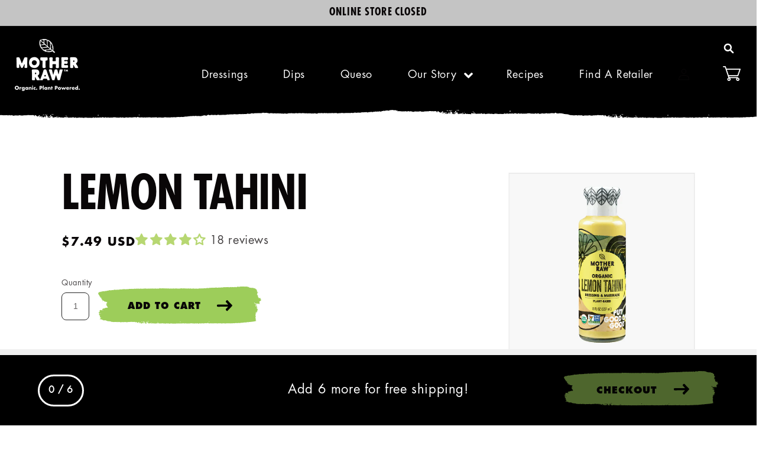

--- FILE ---
content_type: text/html; charset=utf-8
request_url: https://motherraw.com/products/lemon-tahini
body_size: 63649
content:
<!doctype html>
<html class="no-js" lang="en">
  <head>
    <meta charset="utf-8">
    <meta content="IE=edge" http-equiv="X-UA-Compatible">
    <meta content="width=device-width,initial-scale=1" name="viewport">
    <meta property="og:url" content="https://motherraw.com/products/lemon-tahini">
    <!-- <meta property="og:type" content="website" >
    <meta property="og:title" content="Your Website Title">
                <meta property="og:description" content="Your description"'> -->
    <meta property="og:image" content="//motherraw.com/cdn/shop/t/31/assets/https://motherraw.com/products/lemon-tahini?v=7521">
    <meta content="" name="theme-color">

        
   
    <meta name="facebook-domain-verification" content="53ou0hmcr3setv26nsmhem2k4qdl7q" />

    <!-- Pinterest Events -->
    <script>
      //lead event
      window.addEventListener('load', function() {
      if (document.getElementsByClassName('btn hero__btn')) {
      var ATCbutton = document.getElementsByClassName('btn hero__btn');
      for (var i = 0; i < ATCbutton.length; i++) {
      ATCbutton[i].addEventListener('click', function() {
      pintrk('track', 'lead',{
      np: 'generator',
      });
      })}}});
      </script>
    <!-- End Pinterest Tag -->
  
    <!-- Pinterest Events -->
    <script>
    //pagevisit event
    1==/store-locator/.test(location.host + location.pathname)==true&&pintrk('track', 'pagevisit',{
    np: 'generator',
    lead_type: 'varPlaceholder',
    });
    </script>
    <!-- End Pinterest Tag -->

    

    <!-- Global site tag (gtag.js) - Google Ads: 800120258 -->
    <script async src="https://www.googletagmanager.com/gtag/js?id=AW-800120258"></script>
    <script>
      window.dataLayer = window.dataLayer || [];
      function gtag(){dataLayer.push(arguments);}
      gtag('js', new Date());

      gtag('config', 'AW-800120258');
    </script>

    <!-- Google Tag Manager -->
    <script>(function(w,d,s,l,i){w[l]=w[l]||[];w[l].push({'gtm.start':
      new Date().getTime(),event:'gtm.js'});var f=d.getElementsByTagName(s)[0],
      j=d.createElement(s),dl=l!='dataLayer'?'&l='+l:'';j.async=true;j.src=
      'https://www.googletagmanager.com/gtm.js?id='+i+dl;f.parentNode.insertBefore(j,f);
      })(window,document,'script','dataLayer','GTM-KCTGM67');</script>
    
  <meta name="google-site-verification" content="DscJ43f9XTBduNjNuUFgJ-tSxRx1qkM26CAVh1HVxsM" />
  <script>(function(w,d,t,r,u){var f,n,i;w[u]=w[u]||[],f=function(){var o={ti:"26072309"};o.q=w[u],w[u]=new UET(o),w[u].push("pageLoad")},n=d.createElement(t),n.src=r,n.async=1,n.onload=n.onreadystatechange=function(){var s=this.readyState;s&&s!=="loaded"&&s!=="complete"||(f(),n.onload=n.onreadystatechange=null)},i=d.getElementsByTagName(t)[0],i.parentNode.insertBefore(n,i)})(window,document,"script","//bat.bing.com/bat.js","uetq");</script>

    <!-- Begin Pinterest Tag -->
  <script>
  !function(e){if(!window.pintrk){window.pintrk=function()
  {window.pintrk.queue.push(Array.prototype.slice.call(arguments))};var
  n=window.pintrk;n.queue=[],n.version="3.0";var
  t=document.createElement("script");t.async=!0,t.src=e;var
  r=document.getElementsByTagName("script")[0];r.parentNode.insertBefore(t,r)}}
  ("https://s.pinimg.com/ct/core.js");

  pintrk('load','2613711300034', { em: '', });
  pintrk('page');
  </script>

  <script>
 
    window.addEventListener('load', function() {
      if (document.querySelectorAll('form[action="/cart/add"]')) {
        var submitForms = document.querySelectorAll('form[action="/cart/add"]');
        for (var i = 0; i < submitForms.length; i++) {
          submitForms[i].addEventListener('submit', function() {
            pintrk('track', 'addtocart');
          })
        }
      }
    });
  </script>



    <link rel="canonical" href="https://motherraw.com/products/lemon-tahini">
    <link crossorigin href="https://cdn.shopify.com" rel="preconnect"><link rel="alternate" hreflang="en" href="https://motherraw.com/products/lemon-tahini">
    <link rel="alternate" hreflang="fr" href="https://fr.motherraw.com/products/lemon-tahini">
    <link rel="alternate" hreflang="en-us" href="https://motherraw.com/products/lemon-tahini"><link rel="icon" type="image/png" href="//motherraw.com/cdn/shop/files/mother-raw-favicon_32x32.png?v=1613650630"><link crossorigin href="https://fonts.shopifycdn.com" rel="preconnect"><title>
      Mother Raw Lemon Tahini
</title>

    
      <meta name="description" content="For those who like it bold; with zesty lemon, vibrant turmeric and creamy sesame tahini. Add a burst of color to your plate and dress up your plants to perfection with a clean, citrusy zing (say that five times fast!)">
    

    

<meta property="og:site_name" content="Mother Raw">
<meta property="og:url" content="https://motherraw.com/products/lemon-tahini">
<meta property="og:title" content="Mother Raw Lemon Tahini">
<meta property="og:type" content="product">
<meta property="og:description" content="For those who like it bold; with zesty lemon, vibrant turmeric and creamy sesame tahini. Add a burst of color to your plate and dress up your plants to perfection with a clean, citrusy zing (say that five times fast!)"><meta property="og:image" content="http://motherraw.com/cdn/shop/products/55.png?v=1605890382">
  <meta property="og:image:secure_url" content="https://motherraw.com/cdn/shop/products/55.png?v=1605890382">
  <meta property="og:image:width" content="1200">
  <meta property="og:image:height" content="1200"><meta property="og:price:amount" content="7.49">
  <meta property="og:price:currency" content="USD"><meta name="twitter:card" content="summary_large_image">
<meta name="twitter:title" content="Mother Raw Lemon Tahini">
<meta name="twitter:description" content="For those who like it bold; with zesty lemon, vibrant turmeric and creamy sesame tahini. Add a burst of color to your plate and dress up your plants to perfection with a clean, citrusy zing (say that five times fast!)">


    <script src="//motherraw.com/cdn/shop/t/31/assets/global.js?v=181201189986484351581758210080" defer="defer"></script>
    <script>window.performance && window.performance.mark && window.performance.mark('shopify.content_for_header.start');</script><meta id="shopify-digital-wallet" name="shopify-digital-wallet" content="/5140054105/digital_wallets/dialog">
<meta name="shopify-checkout-api-token" content="470fa099e37bdccc7b913171cf099806">
<meta id="in-context-paypal-metadata" data-shop-id="5140054105" data-venmo-supported="false" data-environment="production" data-locale="en_US" data-paypal-v4="true" data-currency="USD">
<link rel="alternate" type="application/json+oembed" href="https://motherraw.com/products/lemon-tahini.oembed">
<script async="async" src="/checkouts/internal/preloads.js?locale=en-US"></script>
<script id="shopify-features" type="application/json">{"accessToken":"470fa099e37bdccc7b913171cf099806","betas":["rich-media-storefront-analytics"],"domain":"motherraw.com","predictiveSearch":true,"shopId":5140054105,"locale":"en"}</script>
<script>var Shopify = Shopify || {};
Shopify.shop = "mother-raw.myshopify.com";
Shopify.locale = "en";
Shopify.currency = {"active":"USD","rate":"1.0"};
Shopify.country = "US";
Shopify.theme = {"name":"Mother Raw | Copy Updates | 9.18.2025","id":157772709977,"schema_name":"Dawn","schema_version":"2.4.0","theme_store_id":null,"role":"main"};
Shopify.theme.handle = "null";
Shopify.theme.style = {"id":null,"handle":null};
Shopify.cdnHost = "motherraw.com/cdn";
Shopify.routes = Shopify.routes || {};
Shopify.routes.root = "/";</script>
<script type="module">!function(o){(o.Shopify=o.Shopify||{}).modules=!0}(window);</script>
<script>!function(o){function n(){var o=[];function n(){o.push(Array.prototype.slice.apply(arguments))}return n.q=o,n}var t=o.Shopify=o.Shopify||{};t.loadFeatures=n(),t.autoloadFeatures=n()}(window);</script>
<script id="shop-js-analytics" type="application/json">{"pageType":"product"}</script>
<script defer="defer" async type="module" src="//motherraw.com/cdn/shopifycloud/shop-js/modules/v2/client.init-shop-cart-sync_BT-GjEfc.en.esm.js"></script>
<script defer="defer" async type="module" src="//motherraw.com/cdn/shopifycloud/shop-js/modules/v2/chunk.common_D58fp_Oc.esm.js"></script>
<script defer="defer" async type="module" src="//motherraw.com/cdn/shopifycloud/shop-js/modules/v2/chunk.modal_xMitdFEc.esm.js"></script>
<script type="module">
  await import("//motherraw.com/cdn/shopifycloud/shop-js/modules/v2/client.init-shop-cart-sync_BT-GjEfc.en.esm.js");
await import("//motherraw.com/cdn/shopifycloud/shop-js/modules/v2/chunk.common_D58fp_Oc.esm.js");
await import("//motherraw.com/cdn/shopifycloud/shop-js/modules/v2/chunk.modal_xMitdFEc.esm.js");

  window.Shopify.SignInWithShop?.initShopCartSync?.({"fedCMEnabled":true,"windoidEnabled":true});

</script>
<script>(function() {
  var isLoaded = false;
  function asyncLoad() {
    if (isLoaded) return;
    isLoaded = true;
    var urls = ["https:\/\/chimpstatic.com\/mcjs-connected\/js\/users\/76561cce042dc02aef83a3657\/89d5eb61c2868301efcb9994b.js?shop=mother-raw.myshopify.com","https:\/\/upsells.boldapps.net\/v2_ui\/js\/UpsellTracker.js?shop=mother-raw.myshopify.com","https:\/\/upsells.boldapps.net\/v2_ui\/js\/upsell.js?shop=mother-raw.myshopify.com","https:\/\/js.smile.io\/v1\/smile-shopify.js?shop=mother-raw.myshopify.com","https:\/\/instafeed.nfcube.com\/cdn\/249ed1635a06ddbe24237214bd53e0b1.js?shop=mother-raw.myshopify.com"];
    for (var i = 0; i < urls.length; i++) {
      var s = document.createElement('script');
      s.type = 'text/javascript';
      s.async = true;
      s.src = urls[i];
      var x = document.getElementsByTagName('script')[0];
      x.parentNode.insertBefore(s, x);
    }
  };
  if(window.attachEvent) {
    window.attachEvent('onload', asyncLoad);
  } else {
    window.addEventListener('load', asyncLoad, false);
  }
})();</script>
<script id="__st">var __st={"a":5140054105,"offset":-18000,"reqid":"b5f3e108-7ad2-4ec9-b9b5-de675f655c19-1769258368","pageurl":"motherraw.com\/products\/lemon-tahini","u":"7c03070590bc","p":"product","rtyp":"product","rid":4448371277913};</script>
<script>window.ShopifyPaypalV4VisibilityTracking = true;</script>
<script id="captcha-bootstrap">!function(){'use strict';const t='contact',e='account',n='new_comment',o=[[t,t],['blogs',n],['comments',n],[t,'customer']],c=[[e,'customer_login'],[e,'guest_login'],[e,'recover_customer_password'],[e,'create_customer']],r=t=>t.map((([t,e])=>`form[action*='/${t}']:not([data-nocaptcha='true']) input[name='form_type'][value='${e}']`)).join(','),a=t=>()=>t?[...document.querySelectorAll(t)].map((t=>t.form)):[];function s(){const t=[...o],e=r(t);return a(e)}const i='password',u='form_key',d=['recaptcha-v3-token','g-recaptcha-response','h-captcha-response',i],f=()=>{try{return window.sessionStorage}catch{return}},m='__shopify_v',_=t=>t.elements[u];function p(t,e,n=!1){try{const o=window.sessionStorage,c=JSON.parse(o.getItem(e)),{data:r}=function(t){const{data:e,action:n}=t;return t[m]||n?{data:e,action:n}:{data:t,action:n}}(c);for(const[e,n]of Object.entries(r))t.elements[e]&&(t.elements[e].value=n);n&&o.removeItem(e)}catch(o){console.error('form repopulation failed',{error:o})}}const l='form_type',E='cptcha';function T(t){t.dataset[E]=!0}const w=window,h=w.document,L='Shopify',v='ce_forms',y='captcha';let A=!1;((t,e)=>{const n=(g='f06e6c50-85a8-45c8-87d0-21a2b65856fe',I='https://cdn.shopify.com/shopifycloud/storefront-forms-hcaptcha/ce_storefront_forms_captcha_hcaptcha.v1.5.2.iife.js',D={infoText:'Protected by hCaptcha',privacyText:'Privacy',termsText:'Terms'},(t,e,n)=>{const o=w[L][v],c=o.bindForm;if(c)return c(t,g,e,D).then(n);var r;o.q.push([[t,g,e,D],n]),r=I,A||(h.body.append(Object.assign(h.createElement('script'),{id:'captcha-provider',async:!0,src:r})),A=!0)});var g,I,D;w[L]=w[L]||{},w[L][v]=w[L][v]||{},w[L][v].q=[],w[L][y]=w[L][y]||{},w[L][y].protect=function(t,e){n(t,void 0,e),T(t)},Object.freeze(w[L][y]),function(t,e,n,w,h,L){const[v,y,A,g]=function(t,e,n){const i=e?o:[],u=t?c:[],d=[...i,...u],f=r(d),m=r(i),_=r(d.filter((([t,e])=>n.includes(e))));return[a(f),a(m),a(_),s()]}(w,h,L),I=t=>{const e=t.target;return e instanceof HTMLFormElement?e:e&&e.form},D=t=>v().includes(t);t.addEventListener('submit',(t=>{const e=I(t);if(!e)return;const n=D(e)&&!e.dataset.hcaptchaBound&&!e.dataset.recaptchaBound,o=_(e),c=g().includes(e)&&(!o||!o.value);(n||c)&&t.preventDefault(),c&&!n&&(function(t){try{if(!f())return;!function(t){const e=f();if(!e)return;const n=_(t);if(!n)return;const o=n.value;o&&e.removeItem(o)}(t);const e=Array.from(Array(32),(()=>Math.random().toString(36)[2])).join('');!function(t,e){_(t)||t.append(Object.assign(document.createElement('input'),{type:'hidden',name:u})),t.elements[u].value=e}(t,e),function(t,e){const n=f();if(!n)return;const o=[...t.querySelectorAll(`input[type='${i}']`)].map((({name:t})=>t)),c=[...d,...o],r={};for(const[a,s]of new FormData(t).entries())c.includes(a)||(r[a]=s);n.setItem(e,JSON.stringify({[m]:1,action:t.action,data:r}))}(t,e)}catch(e){console.error('failed to persist form',e)}}(e),e.submit())}));const S=(t,e)=>{t&&!t.dataset[E]&&(n(t,e.some((e=>e===t))),T(t))};for(const o of['focusin','change'])t.addEventListener(o,(t=>{const e=I(t);D(e)&&S(e,y())}));const B=e.get('form_key'),M=e.get(l),P=B&&M;t.addEventListener('DOMContentLoaded',(()=>{const t=y();if(P)for(const e of t)e.elements[l].value===M&&p(e,B);[...new Set([...A(),...v().filter((t=>'true'===t.dataset.shopifyCaptcha))])].forEach((e=>S(e,t)))}))}(h,new URLSearchParams(w.location.search),n,t,e,['guest_login'])})(!0,!0)}();</script>
<script integrity="sha256-4kQ18oKyAcykRKYeNunJcIwy7WH5gtpwJnB7kiuLZ1E=" data-source-attribution="shopify.loadfeatures" defer="defer" src="//motherraw.com/cdn/shopifycloud/storefront/assets/storefront/load_feature-a0a9edcb.js" crossorigin="anonymous"></script>
<script data-source-attribution="shopify.dynamic_checkout.dynamic.init">var Shopify=Shopify||{};Shopify.PaymentButton=Shopify.PaymentButton||{isStorefrontPortableWallets:!0,init:function(){window.Shopify.PaymentButton.init=function(){};var t=document.createElement("script");t.src="https://motherraw.com/cdn/shopifycloud/portable-wallets/latest/portable-wallets.en.js",t.type="module",document.head.appendChild(t)}};
</script>
<script data-source-attribution="shopify.dynamic_checkout.buyer_consent">
  function portableWalletsHideBuyerConsent(e){var t=document.getElementById("shopify-buyer-consent"),n=document.getElementById("shopify-subscription-policy-button");t&&n&&(t.classList.add("hidden"),t.setAttribute("aria-hidden","true"),n.removeEventListener("click",e))}function portableWalletsShowBuyerConsent(e){var t=document.getElementById("shopify-buyer-consent"),n=document.getElementById("shopify-subscription-policy-button");t&&n&&(t.classList.remove("hidden"),t.removeAttribute("aria-hidden"),n.addEventListener("click",e))}window.Shopify?.PaymentButton&&(window.Shopify.PaymentButton.hideBuyerConsent=portableWalletsHideBuyerConsent,window.Shopify.PaymentButton.showBuyerConsent=portableWalletsShowBuyerConsent);
</script>
<script data-source-attribution="shopify.dynamic_checkout.cart.bootstrap">document.addEventListener("DOMContentLoaded",(function(){function t(){return document.querySelector("shopify-accelerated-checkout-cart, shopify-accelerated-checkout")}if(t())Shopify.PaymentButton.init();else{new MutationObserver((function(e,n){t()&&(Shopify.PaymentButton.init(),n.disconnect())})).observe(document.body,{childList:!0,subtree:!0})}}));
</script>
<link id="shopify-accelerated-checkout-styles" rel="stylesheet" media="screen" href="https://motherraw.com/cdn/shopifycloud/portable-wallets/latest/accelerated-checkout-backwards-compat.css" crossorigin="anonymous">
<style id="shopify-accelerated-checkout-cart">
        #shopify-buyer-consent {
  margin-top: 1em;
  display: inline-block;
  width: 100%;
}

#shopify-buyer-consent.hidden {
  display: none;
}

#shopify-subscription-policy-button {
  background: none;
  border: none;
  padding: 0;
  text-decoration: underline;
  font-size: inherit;
  cursor: pointer;
}

#shopify-subscription-policy-button::before {
  box-shadow: none;
}

      </style>
<script id="sections-script" data-sections="main-product,product-recommendations,header,footer" defer="defer" src="//motherraw.com/cdn/shop/t/31/compiled_assets/scripts.js?v=7521"></script>
<script>window.performance && window.performance.mark && window.performance.mark('shopify.content_for_header.end');</script>

<script>window.BOLD = window.BOLD || {};
    window.BOLD.common = window.BOLD.common || {};
    window.BOLD.common.Shopify = window.BOLD.common.Shopify || {};
    window.BOLD.common.Shopify.shop = {
      domain: 'motherraw.com',
      permanent_domain: 'mother-raw.myshopify.com',
      url: 'https://motherraw.com',
      secure_url: 'https://motherraw.com',
      money_format: "${{amount}}",
      currency: "USD"
    };
    window.BOLD.common.Shopify.customer = {
      id: null,
      tags: null,
    };
    window.BOLD.common.Shopify.cart = {"note":null,"attributes":{},"original_total_price":0,"total_price":0,"total_discount":0,"total_weight":0.0,"item_count":0,"items":[],"requires_shipping":false,"currency":"USD","items_subtotal_price":0,"cart_level_discount_applications":[],"checkout_charge_amount":0};
    window.BOLD.common.template = 'product';window.BOLD.common.Shopify.formatMoney = function(money, format) {
        function n(t, e) {
            return "undefined" == typeof t ? e : t
        }
        function r(t, e, r, i) {
            if (e = n(e, 2),
                r = n(r, ","),
                i = n(i, "."),
            isNaN(t) || null == t)
                return 0;
            t = (t / 100).toFixed(e);
            var o = t.split(".")
                , a = o[0].replace(/(\d)(?=(\d\d\d)+(?!\d))/g, "$1" + r)
                , s = o[1] ? i + o[1] : "";
            return a + s
        }
        "string" == typeof money && (money = money.replace(".", ""));
        var i = ""
            , o = /\{\{\s*(\w+)\s*\}\}/
            , a = format || window.BOLD.common.Shopify.shop.money_format || window.Shopify.money_format || "$ {{ amount }}";
        switch (a.match(o)[1]) {
            case "amount":
                i = r(money, 2, ",", ".");
                break;
            case "amount_no_decimals":
                i = r(money, 0, ",", ".");
                break;
            case "amount_with_comma_separator":
                i = r(money, 2, ".", ",");
                break;
            case "amount_no_decimals_with_comma_separator":
                i = r(money, 0, ".", ",");
                break;
            case "amount_with_space_separator":
                i = r(money, 2, " ", ",");
                break;
            case "amount_no_decimals_with_space_separator":
                i = r(money, 0, " ", ",");
                break;
            case "amount_with_apostrophe_separator":
                i = r(money, 2, "'", ".");
                break;
        }
        return a.replace(o, i);
    };
    window.BOLD.common.Shopify.saveProduct = function (handle, product) {
      if (typeof handle === 'string' && typeof window.BOLD.common.Shopify.products[handle] === 'undefined') {
        if (typeof product === 'number') {
          window.BOLD.common.Shopify.handles[product] = handle;
          product = { id: product };
        }
        window.BOLD.common.Shopify.products[handle] = product;
      }
    };
    window.BOLD.common.Shopify.saveVariant = function (variant_id, variant) {
      if (typeof variant_id === 'number' && typeof window.BOLD.common.Shopify.variants[variant_id] === 'undefined') {
        window.BOLD.common.Shopify.variants[variant_id] = variant;
      }
    };window.BOLD.common.Shopify.products = window.BOLD.common.Shopify.products || {};
    window.BOLD.common.Shopify.variants = window.BOLD.common.Shopify.variants || {};
    window.BOLD.common.Shopify.handles = window.BOLD.common.Shopify.handles || {};window.BOLD.common.Shopify.handle = "lemon-tahini"
window.BOLD.common.Shopify.saveProduct("lemon-tahini", 4448371277913);window.BOLD.common.Shopify.saveVariant(31393473036377, { product_id: 4448371277913, product_handle: "lemon-tahini", price: 749, group_id: '', csp_metafield: {}});window.BOLD.apps_installed = {"Product Discount":1,"Product Upsell":3} || {};window.BOLD.common.Shopify.metafields = window.BOLD.common.Shopify.metafields || {};window.BOLD.common.Shopify.metafields["bold_rp"] = {};window.BOLD.common.Shopify.metafields["bold_csp_defaults"] = {};window.BOLD.common.cacheParams = window.BOLD.common.cacheParams || {};
</script>

<link href="//motherraw.com/cdn/shop/t/31/assets/bold-upsell.css?v=51915886505602322711758210080" rel="stylesheet" type="text/css" media="all" />
<link href="//motherraw.com/cdn/shop/t/31/assets/bold-upsell-custom.css?v=150135899998303055901758210080" rel="stylesheet" type="text/css" media="all" />
<script>
</script>

      
      <style data-shopify>
      











/* Mother Raw Fonts */

@font-face {
  font-family: "FuturaLTPro-Bold";
  src: url('//motherraw.com/cdn/shop/t/31/assets/futura-bold-font.woff?v=63063399849015397531758210080') format('woff');
  font-display: swap;
}

@font-face {
  font-family: "FuturaLTPro-BoldCond";
  src: url('//motherraw.com/cdn/shop/t/31/assets/futura-bold-condensed-font.woff?v=153402656188215533791758210080') format('woff');
  font-display: swap;
}

@font-face {
  font-family: "FuturaLTPro-Book";
  src: url('//motherraw.com/cdn/shop/t/31/assets/futura-book-font.woff?v=44134582670706276541758210080') format('woff');
  font-display: swap;
}

@font-face {
  font-family: "FuturaLTPro-BookOblique";
  src: url('//motherraw.com/cdn/shop/t/31/assets/futura-book-oblique-font.woff?v=52189027547921674141758210080') format('woff');
  font-display: swap;
}

@font-face {
  font-family: "FuturaLTPro-XBold";
  src: url('//motherraw.com/cdn/shop/t/31/assets/futura-extra-bold-font.woff?v=66946515824060383951758210080') format('woff');
  font-display: swap;
}

@font-face {
  font-family: "FuturaLTPro-XBoldCond";
  src: url('//motherraw.com/cdn/shop/t/31/assets/futura-extra-bold-condensed-font.woff?v=124154917629342709731758210080') format('woff');
  font-display: swap;
}

@font-face {
  font-family: "FuturaLTPro-Medium";
  src: url('//motherraw.com/cdn/shop/t/31/assets/futura-medium-font.woff?v=70492347830332667821758210080') format('woff');
  font-display: swap;
}

@font-face {
  font-family: "FuturaLTPro-MediumCondObl";
  src: url('//motherraw.com/cdn/shop/t/31/assets/futura-medium-condensed-oblique-font.woff?v=136003548118165269561758210080') format('woff');
  font-display: swap;
}

@font-face {
  font-family: Jost;
  font-weight: 400;
  font-style: normal;
  font-display: swap;
  src: url("//motherraw.com/cdn/fonts/jost/jost_n4.d47a1b6347ce4a4c9f437608011273009d91f2b7.woff2") format("woff2"),
       url("//motherraw.com/cdn/fonts/jost/jost_n4.791c46290e672b3f85c3d1c651ef2efa3819eadd.woff") format("woff");
}
@font-face {
  font-family: Jost;
  font-weight: 700;
  font-style: normal;
  font-display: swap;
  src: url("//motherraw.com/cdn/fonts/jost/jost_n7.921dc18c13fa0b0c94c5e2517ffe06139c3615a3.woff2") format("woff2"),
       url("//motherraw.com/cdn/fonts/jost/jost_n7.cbfc16c98c1e195f46c536e775e4e959c5f2f22b.woff") format("woff");
}
@font-face {
  font-family: Jost;
  font-weight: 400;
  font-style: italic;
  font-display: swap;
  src: url("//motherraw.com/cdn/fonts/jost/jost_i4.b690098389649750ada222b9763d55796c5283a5.woff2") format("woff2"),
       url("//motherraw.com/cdn/fonts/jost/jost_i4.fd766415a47e50b9e391ae7ec04e2ae25e7e28b0.woff") format("woff");
}
@font-face {
  font-family: Jost;
  font-weight: 700;
  font-style: italic;
  font-display: swap;
  src: url("//motherraw.com/cdn/fonts/jost/jost_i7.d8201b854e41e19d7ed9b1a31fe4fe71deea6d3f.woff2") format("woff2"),
       url("//motherraw.com/cdn/fonts/jost/jost_i7.eae515c34e26b6c853efddc3fc0c552e0de63757.woff") format("woff");
}
@font-face {
  font-family: Jost;
  font-weight: 700;
  font-style: normal;
  font-display: swap;
  src: url("//motherraw.com/cdn/fonts/jost/jost_n7.921dc18c13fa0b0c94c5e2517ffe06139c3615a3.woff2") format("woff2"),
       url("//motherraw.com/cdn/fonts/jost/jost_n7.cbfc16c98c1e195f46c536e775e4e959c5f2f22b.woff") format("woff");
}
:root {
  --font-FT-Bold: "FuturaLTPro-Bold";
  --font-FT-BoldCondensed: "FuturaLTPro-BoldCond";
  --font-FT-Book: "FuturaLTPro-Book";
  --font-FT-BookOblique: "FuturaLTPro-BookOblique";
  --font-FT-ExtraBold: "FuturaLTPro-XBold";
  --font-FT-ExtraBoldCondensed: "FuturaLTPro-XBoldCond";
  --font-FT-Medium: "FuturaLTPro-Medium";
  --font-FT-MediumCondensedOblique: "FuturaLTPro-MediumCondObl";

  --font-body-family: "FuturaLTPro-Book";
  --font-body-style: "normal";
  --font-body-weight: "normal";

  --font-heading-family: "FuturaLTPro-BoldCond";
  --font-heading-style: "normal";
  --font-heading-weight: "bold";

  --font-body-scale: 1;
  --font-heading-scale: 1;

  --color-base-text: 9, 6, 7;
  --color-base-background-1: 255, 255, 255;
  --color-base-background-2: 244, 244, 244;
  --color-base-solid-button-labels: 9, 6, 7;
  --color-base-outline-button-labels: 18, 18, 18;
  --color-base-accent-1: 157, 205, 90;
  --color-base-accent-2: 157, 205, 90;
  --payment-terms-background-color: #fff;

  --gradient-base-background-1: #fff;
  --gradient-base-background-2: #f4f4f4;
  --gradient-base-accent-1: #9dcd5a;
  --gradient-base-accent-2: #9dcd5a;

  --page-width: 130rem;
  --page-width-margin: 0
  rem;


  --xxl-size: 1700px;
  --xl-size: 1200px;
  --lg-size: 980px;
  --md-size: 750px;
  --sm-size: 600px;
}

*,
*::before,
*::after {
  box-sizing: inherit;
}

html {
  box-sizing: border-box;
  font-size: calc(var(--font-body-scale) * 62.5%);
  height: 100%;
}

body {
  display: grid;
  grid-template-rows: auto auto 1fr auto;
  grid-template-columns: 100%;
  min-height: 100%;
  margin: 0;
  font-size: 2rem;
  letter-spacing: 0.06rem;
  line-height: calc(1 + 0.8 / var(--font-body-scale));
  font-family: var(--font-body-family);
  font-style: var(--font-body-style);
  font-weight: var(--font-body-weight);
}

@media (max-width: 780px) {
  body {
    font-size: 1.8rem;
  }
}

.button--primary.black-button {
  color: white;
  fill: white;
}

.button--primary.black-button:after {
  content: url(//motherraw.com/cdn/shop/t/31/assets/button-primary-background-hover.svg?v=31870469897459130101758210080);
}

.button--primary:after,
.jdgm-all-reviews-widget .jdgm-write-rev-link:after  {
  content: url(//motherraw.com/cdn/shop/t/31/assets/button-primary-background.svg?v=81177301513485144841758210080);
}

/*Button style background for the 'New' tag on product cards*/
.product-new span:after {
  content: url(//motherraw.com/cdn/shop/t/31/assets/button-primary-background-hover.svg?v=31870469897459130101758210080);
}

.button--primary:hover,
.button--primary:focus,
.jdgm-all-reviews-widget .jdgm-write-rev-link:hover,
.jdgm-all-reviews-widget .jdgm-write-rev-link:focus {
  color: white;
  fill: white;
}

.button--primary:hover:after,
.button--primary:focus:after,
.jdgm-all-reviews-widget .jdgm-write-rev-link:hover:after,
.jdgm-all-reviews-widget .jdgm-write-rev-link:focus:after {
  content: url(//motherraw.com/cdn/shop/t/31/assets/button-primary-background-hover.svg?v=31870469897459130101758210080);
}

.button--primary.black-button:hover,
.button--primary.black-button:focus {
  color: black;
  fill: black;
}

.button--primary.black-button:hover:after,
.button--primary.black-button:focus:after {
  content: url(//motherraw.com/cdn/shop/t/31/assets/button-primary-background.svg?v=81177301513485144841758210080);
  fill: black;
}

.button--primary.black-background:hover,
.button--primary.black-background:focus {
  color: black;
  fill: black;
}

.button--primary.black-background:hover:after,
.button--primary.black-background:focus:after {
  content: url(//motherraw.com/cdn/shop/t/31/assets/button-primary-black-background-hover.svg?v=68220368425831406151758210080);
}

.button--secondary:after {
  content: url(//motherraw.com/cdn/shop/t/31/assets/green-arrow-right.svg?v=430684947321102501758210080);
}

.button--secondary.black-hover:after,
.button--secondary.white-hover:after {
  content: url(//motherraw.com/cdn/shop/t/31/assets/green-arrow-right.svg?v=430684947321102501758210080);
}

.button--secondary.black-hover:hover:after,
.button--secondary.black-hover:focus:after {
  content: url(//motherraw.com/cdn/shop/t/31/assets/black-arrow-right.svg?v=1747335592785226841758210080);
}

.button--secondary.white-hover:hover:after,
.button--secondary.white-hover:focus:after {
  content: url(//motherraw.com/cdn/shop/t/31/assets/white-arrow-right.svg?v=55081067971864681121758210080);
}

.button--secondary:hover:after,
.button--secondary:focus:after {
  animation: go-right 0.3s ease forwards;
}

@keyframes go-right {
  0% {
    transform: translateX(0);
  }
  
100% {
    transform: translateX(20px);
  }
}

sticky-header:after {
  content: '';
  background: url(//motherraw.com/cdn/shop/t/31/assets/navigation-background.svg?v=96234255135636566051758210080);
  background-position: bottom;
  background-size: cover;
  width: 102%;
  min-height: 101px;
  position: absolute;
  top: 69%;
  left: -9px;
  right: 0;
  z-index: -1;
}

@media(max-width: 1700px) {
  sticky-header:after {
    top: 55%;
  }
}

@media(max-width: 980px) {
  sticky-header:after {
    top: 13%;
  }
}

.shopify-section-header-hidden sticky-header:after {
  top: 0;
}

</style>

    <link href="//motherraw.com/cdn/shop/t/31/assets/base.css?v=141544044839709700231758210080" rel="stylesheet" type="text/css" media="all" />
<link rel="preload" as="font" href="//motherraw.com/cdn/fonts/jost/jost_n4.d47a1b6347ce4a4c9f437608011273009d91f2b7.woff2" type="font/woff2" crossorigin><link rel="preload" as="font" href="//motherraw.com/cdn/fonts/jost/jost_n7.921dc18c13fa0b0c94c5e2517ffe06139c3615a3.woff2" type="font/woff2" crossorigin><link rel="stylesheet" href="//motherraw.com/cdn/shop/t/31/assets/component-predictive-search.css?v=10425135875555615991758210080" media="print" onload="this.media='all'"><script>document.documentElement.className = document.documentElement.className.replace('no-js', 'js');</script>

    <link href="//motherraw.com/cdn/shop/t/31/assets/flickity.min.css?v=112557130868219244861758210080" rel="stylesheet" type="text/css" media="all" />
    <script src="//motherraw.com/cdn/shop/t/31/assets/flickity.pkgd.min.js?v=36202911542973109921758210080" type="text/javascript"></script>
    <link href="//motherraw.com/cdn/shop/t/31/assets/sticky-footer.css?v=63143165896749125021758210080" rel="stylesheet" type="text/css" media="all" />
        
    <!-- "snippets/weglot_hreftags.liquid" was not rendered, the associated app was uninstalled -->
    <!-- "snippets/weglot_switcher.liquid" was not rendered, the associated app was uninstalled -->

    
<meta name="facebook-domain-verification" content="r5nw2fpg5qpbmiya3z5iwgkrpsnh28" />

    <script>
!function (w, d, t) {
  w.TiktokAnalyticsObject=t;var ttq=w[t]=w[t]||[];ttq.methods=["page","track","identify","instances","debug","on","off","once","ready","alias","group","enableCookie","disableCookie"],ttq.setAndDefer=function(t,e){t[e]=function(){t.push([e].concat(Array.prototype.slice.call(arguments,0)))}};for(var i=0;i<ttq.methods.length;i++)ttq.setAndDefer(ttq,ttq.methods[i]);ttq.instance=function(t){for(var e=ttq._i[t]||[],n=0;n<ttq.methods.length;n++)ttq.setAndDefer(e,ttq.methods[n]);return e},ttq.load=function(e,n){var i="https://analytics.tiktok.com/i18n/pixel/events.js";ttq._i=ttq._i||{},ttq._i[e]=[],ttq._i[e]._u=i,ttq._t=ttq._t||{},ttq._t[e]=+new Date,ttq._o=ttq._o||{},ttq._o[e]=n||{};var o=document.createElement("script");o.type="text/javascript",o.async=!0,o.src=i+"?sdkid="+e+"&lib="+t;var a=document.getElementsByTagName("script")[0];a.parentNode.insertBefore(o,a)};

  ttq.load('CG7FD7JC77UBA10948AG');
  ttq.page();
}(window, document, 'ttq');
</script>
    
  <!-- BEGIN app block: shopify://apps/judge-me-reviews/blocks/judgeme_core/61ccd3b1-a9f2-4160-9fe9-4fec8413e5d8 --><!-- Start of Judge.me Core -->






<link rel="dns-prefetch" href="https://cdnwidget.judge.me">
<link rel="dns-prefetch" href="https://cdn.judge.me">
<link rel="dns-prefetch" href="https://cdn1.judge.me">
<link rel="dns-prefetch" href="https://api.judge.me">

<script data-cfasync='false' class='jdgm-settings-script'>window.jdgmSettings={"pagination":5,"disable_web_reviews":false,"badge_no_review_text":"No reviews","badge_n_reviews_text":"{{ n }} review/reviews","badge_star_color":"#b7d772","hide_badge_preview_if_no_reviews":true,"badge_hide_text":false,"enforce_center_preview_badge":false,"widget_title":"Customer Reviews","widget_open_form_text":"Write a review","widget_close_form_text":"Cancel review","widget_refresh_page_text":"Refresh page","widget_summary_text":"Based on {{ number_of_reviews }} review/reviews","widget_no_review_text":"Be the first to write a review","widget_name_field_text":"Display name","widget_verified_name_field_text":"Verified Name (public)","widget_name_placeholder_text":"Display name","widget_required_field_error_text":"This field is required.","widget_email_field_text":"Email address","widget_verified_email_field_text":"Verified Email (private, can not be edited)","widget_email_placeholder_text":"Your email address","widget_email_field_error_text":"Please enter a valid email address.","widget_rating_field_text":"Rating","widget_review_title_field_text":"Review Title","widget_review_title_placeholder_text":"Give your review a title","widget_review_body_field_text":"Review content","widget_review_body_placeholder_text":"Start writing here...","widget_pictures_field_text":"Picture/Video (optional)","widget_submit_review_text":"Submit Review","widget_submit_verified_review_text":"Submit Verified Review","widget_submit_success_msg_with_auto_publish":"Thank you! Please refresh the page in a few moments to see your review. You can remove or edit your review by logging into \u003ca href='https://judge.me/login' target='_blank' rel='nofollow noopener'\u003eJudge.me\u003c/a\u003e","widget_submit_success_msg_no_auto_publish":"Thank you! Your review will be published as soon as it is approved by the shop admin. You can remove or edit your review by logging into \u003ca href='https://judge.me/login' target='_blank' rel='nofollow noopener'\u003eJudge.me\u003c/a\u003e","widget_show_default_reviews_out_of_total_text":"Showing {{ n_reviews_shown }} out of {{ n_reviews }} reviews.","widget_show_all_link_text":"Show all","widget_show_less_link_text":"Show less","widget_author_said_text":"{{ reviewer_name }} said:","widget_days_text":"{{ n }} days ago","widget_weeks_text":"{{ n }} week/weeks ago","widget_months_text":"{{ n }} month/months ago","widget_years_text":"{{ n }} year/years ago","widget_yesterday_text":"Yesterday","widget_today_text":"Today","widget_replied_text":"\u003e\u003e {{ shop_name }} replied:","widget_read_more_text":"Read more","widget_reviewer_name_as_initial":"","widget_rating_filter_color":"#b7d772","widget_rating_filter_see_all_text":"See all reviews","widget_sorting_most_recent_text":"Most Recent","widget_sorting_highest_rating_text":"Highest Rating","widget_sorting_lowest_rating_text":"Lowest Rating","widget_sorting_with_pictures_text":"Only Pictures","widget_sorting_most_helpful_text":"Most Helpful","widget_open_question_form_text":"Ask a question","widget_reviews_subtab_text":"Reviews","widget_questions_subtab_text":"Questions","widget_question_label_text":"Question","widget_answer_label_text":"Answer","widget_question_placeholder_text":"Write your question here","widget_submit_question_text":"Submit Question","widget_question_submit_success_text":"Thank you for your question! We will notify you once it gets answered.","widget_star_color":"#b7d772","verified_badge_text":"Verified","verified_badge_bg_color":"","verified_badge_text_color":"","verified_badge_placement":"left-of-reviewer-name","widget_review_max_height":"","widget_hide_border":false,"widget_social_share":false,"widget_thumb":false,"widget_review_location_show":false,"widget_location_format":"country_iso_code","all_reviews_include_out_of_store_products":false,"all_reviews_out_of_store_text":"(out of store)","all_reviews_pagination":100,"all_reviews_product_name_prefix_text":"about","enable_review_pictures":false,"enable_question_anwser":false,"widget_theme":"","review_date_format":"mm/dd/yyyy","default_sort_method":"most-recent","widget_product_reviews_subtab_text":"Product Reviews","widget_shop_reviews_subtab_text":"Shop Reviews","widget_other_products_reviews_text":"Reviews for other products","widget_store_reviews_subtab_text":"Store reviews","widget_no_store_reviews_text":"This store hasn't received any reviews yet","widget_web_restriction_product_reviews_text":"This product hasn't received any reviews yet","widget_no_items_text":"No items found","widget_show_more_text":"Show more","widget_write_a_store_review_text":"Write a Store Review","widget_other_languages_heading":"Reviews in Other Languages","widget_translate_review_text":"Translate review to {{ language }}","widget_translating_review_text":"Translating...","widget_show_original_translation_text":"Show original ({{ language }})","widget_translate_review_failed_text":"Review couldn't be translated.","widget_translate_review_retry_text":"Retry","widget_translate_review_try_again_later_text":"Try again later","show_product_url_for_grouped_product":false,"widget_sorting_pictures_first_text":"Pictures First","show_pictures_on_all_rev_page_mobile":false,"show_pictures_on_all_rev_page_desktop":false,"floating_tab_hide_mobile_install_preference":false,"floating_tab_button_name":"★ Reviews","floating_tab_title":"Let customers speak for us","floating_tab_button_color":"","floating_tab_button_background_color":"","floating_tab_url":"","floating_tab_url_enabled":false,"floating_tab_tab_style":"text","all_reviews_text_badge_text":"Customers rate us {{ shop.metafields.judgeme.all_reviews_rating | round: 1 }}/5 based on {{ shop.metafields.judgeme.all_reviews_count }} reviews.","all_reviews_text_badge_text_branded_style":"{{ shop.metafields.judgeme.all_reviews_rating | round: 1 }} out of 5 stars based on {{ shop.metafields.judgeme.all_reviews_count }} reviews","is_all_reviews_text_badge_a_link":false,"show_stars_for_all_reviews_text_badge":false,"all_reviews_text_badge_url":"","all_reviews_text_style":"text","all_reviews_text_color_style":"judgeme_brand_color","all_reviews_text_color":"#108474","all_reviews_text_show_jm_brand":true,"featured_carousel_show_header":true,"featured_carousel_title":"RAWesome Reviews","testimonials_carousel_title":"Customers are saying","videos_carousel_title":"Real customer stories","cards_carousel_title":"Customers are saying","featured_carousel_count_text":"from {{ n }} reviews","featured_carousel_add_link_to_all_reviews_page":false,"featured_carousel_url":"","featured_carousel_show_images":true,"featured_carousel_autoslide_interval":5,"featured_carousel_arrows_on_the_sides":true,"featured_carousel_height":320,"featured_carousel_width":90,"featured_carousel_image_size":0,"featured_carousel_image_height":250,"featured_carousel_arrow_color":"#eeeeee","verified_count_badge_style":"vintage","verified_count_badge_orientation":"horizontal","verified_count_badge_color_style":"judgeme_brand_color","verified_count_badge_color":"#108474","is_verified_count_badge_a_link":false,"verified_count_badge_url":"","verified_count_badge_show_jm_brand":true,"widget_rating_preset_default":5,"widget_first_sub_tab":"product-reviews","widget_show_histogram":true,"widget_histogram_use_custom_color":true,"widget_pagination_use_custom_color":false,"widget_star_use_custom_color":true,"widget_verified_badge_use_custom_color":false,"widget_write_review_use_custom_color":false,"picture_reminder_submit_button":"Upload Pictures","enable_review_videos":false,"mute_video_by_default":false,"widget_sorting_videos_first_text":"Videos First","widget_review_pending_text":"Pending","featured_carousel_items_for_large_screen":3,"social_share_options_order":"Facebook,Twitter","remove_microdata_snippet":true,"disable_json_ld":false,"enable_json_ld_products":false,"preview_badge_show_question_text":false,"preview_badge_no_question_text":"No questions","preview_badge_n_question_text":"{{ number_of_questions }} question/questions","qa_badge_show_icon":false,"qa_badge_position":"same-row","remove_judgeme_branding":false,"widget_add_search_bar":false,"widget_search_bar_placeholder":"Search","widget_sorting_verified_only_text":"Verified only","featured_carousel_theme":"default","featured_carousel_show_rating":true,"featured_carousel_show_title":true,"featured_carousel_show_body":true,"featured_carousel_show_date":false,"featured_carousel_show_reviewer":true,"featured_carousel_show_product":false,"featured_carousel_header_background_color":"#108474","featured_carousel_header_text_color":"#ffffff","featured_carousel_name_product_separator":"reviewed","featured_carousel_full_star_background":"#108474","featured_carousel_empty_star_background":"#dadada","featured_carousel_vertical_theme_background":"#f9fafb","featured_carousel_verified_badge_enable":false,"featured_carousel_verified_badge_color":"#108474","featured_carousel_border_style":"round","featured_carousel_review_line_length_limit":3,"featured_carousel_more_reviews_button_text":"Read more reviews","featured_carousel_view_product_button_text":"View product","all_reviews_page_load_reviews_on":"scroll","all_reviews_page_load_more_text":"Load More Reviews","disable_fb_tab_reviews":false,"enable_ajax_cdn_cache":false,"widget_public_name_text":"displayed publicly like","default_reviewer_name":"John Smith","default_reviewer_name_has_non_latin":true,"widget_reviewer_anonymous":"Anonymous","medals_widget_title":"Judge.me Review Medals","medals_widget_background_color":"#f9fafb","medals_widget_position":"footer_all_pages","medals_widget_border_color":"#f9fafb","medals_widget_verified_text_position":"left","medals_widget_use_monochromatic_version":false,"medals_widget_elements_color":"#108474","show_reviewer_avatar":true,"widget_invalid_yt_video_url_error_text":"Not a YouTube video URL","widget_max_length_field_error_text":"Please enter no more than {0} characters.","widget_show_country_flag":false,"widget_show_collected_via_shop_app":true,"widget_verified_by_shop_badge_style":"light","widget_verified_by_shop_text":"Verified by Shop","widget_show_photo_gallery":false,"widget_load_with_code_splitting":true,"widget_ugc_install_preference":false,"widget_ugc_title":"Made by us, Shared by you","widget_ugc_subtitle":"Tag us to see your picture featured in our page","widget_ugc_arrows_color":"#ffffff","widget_ugc_primary_button_text":"Buy Now","widget_ugc_primary_button_background_color":"#108474","widget_ugc_primary_button_text_color":"#ffffff","widget_ugc_primary_button_border_width":"0","widget_ugc_primary_button_border_style":"none","widget_ugc_primary_button_border_color":"#108474","widget_ugc_primary_button_border_radius":"25","widget_ugc_secondary_button_text":"Load More","widget_ugc_secondary_button_background_color":"#ffffff","widget_ugc_secondary_button_text_color":"#108474","widget_ugc_secondary_button_border_width":"2","widget_ugc_secondary_button_border_style":"solid","widget_ugc_secondary_button_border_color":"#108474","widget_ugc_secondary_button_border_radius":"25","widget_ugc_reviews_button_text":"View Reviews","widget_ugc_reviews_button_background_color":"#ffffff","widget_ugc_reviews_button_text_color":"#108474","widget_ugc_reviews_button_border_width":"2","widget_ugc_reviews_button_border_style":"solid","widget_ugc_reviews_button_border_color":"#108474","widget_ugc_reviews_button_border_radius":"25","widget_ugc_reviews_button_link_to":"judgeme-reviews-page","widget_ugc_show_post_date":true,"widget_ugc_max_width":"800","widget_rating_metafield_value_type":true,"widget_primary_color":"#108474","widget_enable_secondary_color":false,"widget_secondary_color":"#edf5f5","widget_summary_average_rating_text":"{{ average_rating }} out of 5","widget_media_grid_title":"Customer photos \u0026 videos","widget_media_grid_see_more_text":"See more","widget_round_style":false,"widget_show_product_medals":true,"widget_verified_by_judgeme_text":"Verified by Judge.me","widget_show_store_medals":true,"widget_verified_by_judgeme_text_in_store_medals":"Verified by Judge.me","widget_media_field_exceed_quantity_message":"Sorry, we can only accept {{ max_media }} for one review.","widget_media_field_exceed_limit_message":"{{ file_name }} is too large, please select a {{ media_type }} less than {{ size_limit }}MB.","widget_review_submitted_text":"Review Submitted!","widget_question_submitted_text":"Question Submitted!","widget_close_form_text_question":"Cancel","widget_write_your_answer_here_text":"Write your answer here","widget_enabled_branded_link":true,"widget_show_collected_by_judgeme":false,"widget_reviewer_name_color":"","widget_write_review_text_color":"","widget_write_review_bg_color":"","widget_collected_by_judgeme_text":"collected by Judge.me","widget_pagination_type":"standard","widget_load_more_text":"Load More","widget_load_more_color":"#108474","widget_full_review_text":"Full Review","widget_read_more_reviews_text":"Read More Reviews","widget_read_questions_text":"Read Questions","widget_questions_and_answers_text":"Questions \u0026 Answers","widget_verified_by_text":"Verified by","widget_verified_text":"Verified","widget_number_of_reviews_text":"{{ number_of_reviews }} reviews","widget_back_button_text":"Back","widget_next_button_text":"Next","widget_custom_forms_filter_button":"Filters","custom_forms_style":"vertical","widget_show_review_information":false,"how_reviews_are_collected":"How reviews are collected?","widget_show_review_keywords":false,"widget_gdpr_statement":"How we use your data: We'll only contact you about the review you left, and only if necessary. By submitting your review, you agree to Judge.me's \u003ca href='https://judge.me/terms' target='_blank' rel='nofollow noopener'\u003eterms\u003c/a\u003e, \u003ca href='https://judge.me/privacy' target='_blank' rel='nofollow noopener'\u003eprivacy\u003c/a\u003e and \u003ca href='https://judge.me/content-policy' target='_blank' rel='nofollow noopener'\u003econtent\u003c/a\u003e policies.","widget_multilingual_sorting_enabled":false,"widget_translate_review_content_enabled":false,"widget_translate_review_content_method":"manual","popup_widget_review_selection":"automatically_with_pictures","popup_widget_round_border_style":true,"popup_widget_show_title":true,"popup_widget_show_body":true,"popup_widget_show_reviewer":false,"popup_widget_show_product":true,"popup_widget_show_pictures":true,"popup_widget_use_review_picture":true,"popup_widget_show_on_home_page":true,"popup_widget_show_on_product_page":true,"popup_widget_show_on_collection_page":true,"popup_widget_show_on_cart_page":true,"popup_widget_position":"bottom_left","popup_widget_first_review_delay":5,"popup_widget_duration":5,"popup_widget_interval":5,"popup_widget_review_count":5,"popup_widget_hide_on_mobile":true,"review_snippet_widget_round_border_style":true,"review_snippet_widget_card_color":"#FFFFFF","review_snippet_widget_slider_arrows_background_color":"#FFFFFF","review_snippet_widget_slider_arrows_color":"#000000","review_snippet_widget_star_color":"#108474","show_product_variant":false,"all_reviews_product_variant_label_text":"Variant: ","widget_show_verified_branding":false,"widget_ai_summary_title":"Customers say","widget_ai_summary_disclaimer":"AI-powered review summary based on recent customer reviews","widget_show_ai_summary":false,"widget_show_ai_summary_bg":false,"widget_show_review_title_input":true,"redirect_reviewers_invited_via_email":"review_widget","request_store_review_after_product_review":false,"request_review_other_products_in_order":false,"review_form_color_scheme":"default","review_form_corner_style":"square","review_form_star_color":{},"review_form_text_color":"#333333","review_form_background_color":"#ffffff","review_form_field_background_color":"#fafafa","review_form_button_color":{},"review_form_button_text_color":"#ffffff","review_form_modal_overlay_color":"#000000","review_content_screen_title_text":"How would you rate this product?","review_content_introduction_text":"We would love it if you would share a bit about your experience.","store_review_form_title_text":"How would you rate this store?","store_review_form_introduction_text":"We would love it if you would share a bit about your experience.","show_review_guidance_text":true,"one_star_review_guidance_text":"Poor","five_star_review_guidance_text":"Great","customer_information_screen_title_text":"About you","customer_information_introduction_text":"Please tell us more about you.","custom_questions_screen_title_text":"Your experience in more detail","custom_questions_introduction_text":"Here are a few questions to help us understand more about your experience.","review_submitted_screen_title_text":"Thanks for your review!","review_submitted_screen_thank_you_text":"We are processing it and it will appear on the store soon.","review_submitted_screen_email_verification_text":"Please confirm your email by clicking the link we just sent you. This helps us keep reviews authentic.","review_submitted_request_store_review_text":"Would you like to share your experience of shopping with us?","review_submitted_review_other_products_text":"Would you like to review these products?","store_review_screen_title_text":"Would you like to share your experience of shopping with us?","store_review_introduction_text":"We value your feedback and use it to improve. Please share any thoughts or suggestions you have.","reviewer_media_screen_title_picture_text":"Share a picture","reviewer_media_introduction_picture_text":"Upload a photo to support your review.","reviewer_media_screen_title_video_text":"Share a video","reviewer_media_introduction_video_text":"Upload a video to support your review.","reviewer_media_screen_title_picture_or_video_text":"Share a picture or video","reviewer_media_introduction_picture_or_video_text":"Upload a photo or video to support your review.","reviewer_media_youtube_url_text":"Paste your Youtube URL here","advanced_settings_next_step_button_text":"Next","advanced_settings_close_review_button_text":"Close","modal_write_review_flow":false,"write_review_flow_required_text":"Required","write_review_flow_privacy_message_text":"We respect your privacy.","write_review_flow_anonymous_text":"Post review as anonymous","write_review_flow_visibility_text":"This won't be visible to other customers.","write_review_flow_multiple_selection_help_text":"Select as many as you like","write_review_flow_single_selection_help_text":"Select one option","write_review_flow_required_field_error_text":"This field is required","write_review_flow_invalid_email_error_text":"Please enter a valid email address","write_review_flow_max_length_error_text":"Max. {{ max_length }} characters.","write_review_flow_media_upload_text":"\u003cb\u003eClick to upload\u003c/b\u003e or drag and drop","write_review_flow_gdpr_statement":"We'll only contact you about your review if necessary. By submitting your review, you agree to our \u003ca href='https://judge.me/terms' target='_blank' rel='nofollow noopener'\u003eterms and conditions\u003c/a\u003e and \u003ca href='https://judge.me/privacy' target='_blank' rel='nofollow noopener'\u003eprivacy policy\u003c/a\u003e.","rating_only_reviews_enabled":false,"show_negative_reviews_help_screen":false,"new_review_flow_help_screen_rating_threshold":3,"negative_review_resolution_screen_title_text":"Tell us more","negative_review_resolution_text":"Your experience matters to us. If there were issues with your purchase, we're here to help. Feel free to reach out to us, we'd love the opportunity to make things right.","negative_review_resolution_button_text":"Contact us","negative_review_resolution_proceed_with_review_text":"Leave a review","negative_review_resolution_subject":"Issue with purchase from {{ shop_name }}.{{ order_name }}","preview_badge_collection_page_install_status":false,"widget_review_custom_css":"","preview_badge_custom_css":"","preview_badge_stars_count":"5-stars","featured_carousel_custom_css":"","floating_tab_custom_css":"","all_reviews_widget_custom_css":"","medals_widget_custom_css":"","verified_badge_custom_css":"","all_reviews_text_custom_css":"","transparency_badges_collected_via_store_invite":false,"transparency_badges_from_another_provider":false,"transparency_badges_collected_from_store_visitor":false,"transparency_badges_collected_by_verified_review_provider":false,"transparency_badges_earned_reward":false,"transparency_badges_collected_via_store_invite_text":"Review collected via store invitation","transparency_badges_from_another_provider_text":"Review collected from another provider","transparency_badges_collected_from_store_visitor_text":"Review collected from a store visitor","transparency_badges_written_in_google_text":"Review written in Google","transparency_badges_written_in_etsy_text":"Review written in Etsy","transparency_badges_written_in_shop_app_text":"Review written in Shop App","transparency_badges_earned_reward_text":"Review earned a reward for future purchase","product_review_widget_per_page":10,"widget_store_review_label_text":"Review about the store","checkout_comment_extension_title_on_product_page":"Customer Comments","checkout_comment_extension_num_latest_comment_show":5,"checkout_comment_extension_format":"name_and_timestamp","checkout_comment_customer_name":"last_initial","checkout_comment_comment_notification":true,"preview_badge_collection_page_install_preference":false,"preview_badge_home_page_install_preference":false,"preview_badge_product_page_install_preference":false,"review_widget_install_preference":"","review_carousel_install_preference":true,"floating_reviews_tab_install_preference":"none","verified_reviews_count_badge_install_preference":false,"all_reviews_text_install_preference":false,"review_widget_best_location":false,"judgeme_medals_install_preference":false,"review_widget_revamp_enabled":false,"review_widget_qna_enabled":false,"review_widget_header_theme":"minimal","review_widget_widget_title_enabled":true,"review_widget_header_text_size":"medium","review_widget_header_text_weight":"regular","review_widget_average_rating_style":"compact","review_widget_bar_chart_enabled":true,"review_widget_bar_chart_type":"numbers","review_widget_bar_chart_style":"standard","review_widget_expanded_media_gallery_enabled":false,"review_widget_reviews_section_theme":"standard","review_widget_image_style":"thumbnails","review_widget_review_image_ratio":"square","review_widget_stars_size":"medium","review_widget_verified_badge":"standard_text","review_widget_review_title_text_size":"medium","review_widget_review_text_size":"medium","review_widget_review_text_length":"medium","review_widget_number_of_columns_desktop":3,"review_widget_carousel_transition_speed":5,"review_widget_custom_questions_answers_display":"always","review_widget_button_text_color":"#FFFFFF","review_widget_text_color":"#000000","review_widget_lighter_text_color":"#7B7B7B","review_widget_corner_styling":"soft","review_widget_review_word_singular":"review","review_widget_review_word_plural":"reviews","review_widget_voting_label":"Helpful?","review_widget_shop_reply_label":"Reply from {{ shop_name }}:","review_widget_filters_title":"Filters","qna_widget_question_word_singular":"Question","qna_widget_question_word_plural":"Questions","qna_widget_answer_reply_label":"Answer from {{ answerer_name }}:","qna_content_screen_title_text":"Ask a question about this product","qna_widget_question_required_field_error_text":"Please enter your question.","qna_widget_flow_gdpr_statement":"We'll only contact you about your question if necessary. By submitting your question, you agree to our \u003ca href='https://judge.me/terms' target='_blank' rel='nofollow noopener'\u003eterms and conditions\u003c/a\u003e and \u003ca href='https://judge.me/privacy' target='_blank' rel='nofollow noopener'\u003eprivacy policy\u003c/a\u003e.","qna_widget_question_submitted_text":"Thanks for your question!","qna_widget_close_form_text_question":"Close","qna_widget_question_submit_success_text":"We’ll notify you by email when your question is answered.","all_reviews_widget_v2025_enabled":false,"all_reviews_widget_v2025_header_theme":"default","all_reviews_widget_v2025_widget_title_enabled":true,"all_reviews_widget_v2025_header_text_size":"medium","all_reviews_widget_v2025_header_text_weight":"regular","all_reviews_widget_v2025_average_rating_style":"compact","all_reviews_widget_v2025_bar_chart_enabled":true,"all_reviews_widget_v2025_bar_chart_type":"numbers","all_reviews_widget_v2025_bar_chart_style":"standard","all_reviews_widget_v2025_expanded_media_gallery_enabled":false,"all_reviews_widget_v2025_show_store_medals":true,"all_reviews_widget_v2025_show_photo_gallery":true,"all_reviews_widget_v2025_show_review_keywords":false,"all_reviews_widget_v2025_show_ai_summary":false,"all_reviews_widget_v2025_show_ai_summary_bg":false,"all_reviews_widget_v2025_add_search_bar":false,"all_reviews_widget_v2025_default_sort_method":"most-recent","all_reviews_widget_v2025_reviews_per_page":10,"all_reviews_widget_v2025_reviews_section_theme":"default","all_reviews_widget_v2025_image_style":"thumbnails","all_reviews_widget_v2025_review_image_ratio":"square","all_reviews_widget_v2025_stars_size":"medium","all_reviews_widget_v2025_verified_badge":"bold_badge","all_reviews_widget_v2025_review_title_text_size":"medium","all_reviews_widget_v2025_review_text_size":"medium","all_reviews_widget_v2025_review_text_length":"medium","all_reviews_widget_v2025_number_of_columns_desktop":3,"all_reviews_widget_v2025_carousel_transition_speed":5,"all_reviews_widget_v2025_custom_questions_answers_display":"always","all_reviews_widget_v2025_show_product_variant":false,"all_reviews_widget_v2025_show_reviewer_avatar":true,"all_reviews_widget_v2025_reviewer_name_as_initial":"","all_reviews_widget_v2025_review_location_show":false,"all_reviews_widget_v2025_location_format":"","all_reviews_widget_v2025_show_country_flag":false,"all_reviews_widget_v2025_verified_by_shop_badge_style":"light","all_reviews_widget_v2025_social_share":false,"all_reviews_widget_v2025_social_share_options_order":"Facebook,Twitter,LinkedIn,Pinterest","all_reviews_widget_v2025_pagination_type":"standard","all_reviews_widget_v2025_button_text_color":"#FFFFFF","all_reviews_widget_v2025_text_color":"#000000","all_reviews_widget_v2025_lighter_text_color":"#7B7B7B","all_reviews_widget_v2025_corner_styling":"soft","all_reviews_widget_v2025_title":"Customer reviews","all_reviews_widget_v2025_ai_summary_title":"Customers say about this store","all_reviews_widget_v2025_no_review_text":"Be the first to write a review","platform":"shopify","branding_url":"https://app.judge.me/reviews/stores/motherraw.com","branding_text":"Powered by Judge.me","locale":"en","reply_name":"Mother Raw","widget_version":"2.1","footer":true,"autopublish":true,"review_dates":true,"enable_custom_form":false,"shop_use_review_site":true,"shop_locale":"en","enable_multi_locales_translations":false,"show_review_title_input":true,"review_verification_email_status":"always","can_be_branded":true,"reply_name_text":"Mother Raw"};</script> <style class='jdgm-settings-style'>.jdgm-xx{left:0}:not(.jdgm-prev-badge__stars)>.jdgm-star{color:#b7d772}.jdgm-histogram .jdgm-star.jdgm-star{color:#b7d772}.jdgm-preview-badge .jdgm-star.jdgm-star{color:#b7d772}.jdgm-histogram .jdgm-histogram__bar-content{background:#b7d772}.jdgm-histogram .jdgm-histogram__bar:after{background:#b7d772}.jdgm-prev-badge[data-average-rating='0.00']{display:none !important}.jdgm-author-all-initials{display:none !important}.jdgm-author-last-initial{display:none !important}.jdgm-rev-widg__title{visibility:hidden}.jdgm-rev-widg__summary-text{visibility:hidden}.jdgm-prev-badge__text{visibility:hidden}.jdgm-rev__replier:before{content:'Mother Raw'}.jdgm-rev__prod-link-prefix:before{content:'about'}.jdgm-rev__variant-label:before{content:'Variant: '}.jdgm-rev__out-of-store-text:before{content:'(out of store)'}@media only screen and (min-width: 768px){.jdgm-rev__pics .jdgm-rev_all-rev-page-picture-separator,.jdgm-rev__pics .jdgm-rev__product-picture{display:none}}@media only screen and (max-width: 768px){.jdgm-rev__pics .jdgm-rev_all-rev-page-picture-separator,.jdgm-rev__pics .jdgm-rev__product-picture{display:none}}.jdgm-preview-badge[data-template="product"]{display:none !important}.jdgm-preview-badge[data-template="collection"]{display:none !important}.jdgm-preview-badge[data-template="index"]{display:none !important}.jdgm-review-widget[data-from-snippet="true"]{display:none !important}.jdgm-verified-count-badget[data-from-snippet="true"]{display:none !important}.jdgm-all-reviews-text[data-from-snippet="true"]{display:none !important}.jdgm-medals-section[data-from-snippet="true"]{display:none !important}.jdgm-ugc-media-wrapper[data-from-snippet="true"]{display:none !important}.jdgm-rev__transparency-badge[data-badge-type="review_collected_via_store_invitation"]{display:none !important}.jdgm-rev__transparency-badge[data-badge-type="review_collected_from_another_provider"]{display:none !important}.jdgm-rev__transparency-badge[data-badge-type="review_collected_from_store_visitor"]{display:none !important}.jdgm-rev__transparency-badge[data-badge-type="review_written_in_etsy"]{display:none !important}.jdgm-rev__transparency-badge[data-badge-type="review_written_in_google_business"]{display:none !important}.jdgm-rev__transparency-badge[data-badge-type="review_written_in_shop_app"]{display:none !important}.jdgm-rev__transparency-badge[data-badge-type="review_earned_for_future_purchase"]{display:none !important}
</style> <style class='jdgm-settings-style'></style>

  
  
  
  <style class='jdgm-miracle-styles'>
  @-webkit-keyframes jdgm-spin{0%{-webkit-transform:rotate(0deg);-ms-transform:rotate(0deg);transform:rotate(0deg)}100%{-webkit-transform:rotate(359deg);-ms-transform:rotate(359deg);transform:rotate(359deg)}}@keyframes jdgm-spin{0%{-webkit-transform:rotate(0deg);-ms-transform:rotate(0deg);transform:rotate(0deg)}100%{-webkit-transform:rotate(359deg);-ms-transform:rotate(359deg);transform:rotate(359deg)}}@font-face{font-family:'JudgemeStar';src:url("[data-uri]") format("woff");font-weight:normal;font-style:normal}.jdgm-star{font-family:'JudgemeStar';display:inline !important;text-decoration:none !important;padding:0 4px 0 0 !important;margin:0 !important;font-weight:bold;opacity:1;-webkit-font-smoothing:antialiased;-moz-osx-font-smoothing:grayscale}.jdgm-star:hover{opacity:1}.jdgm-star:last-of-type{padding:0 !important}.jdgm-star.jdgm--on:before{content:"\e000"}.jdgm-star.jdgm--off:before{content:"\e001"}.jdgm-star.jdgm--half:before{content:"\e002"}.jdgm-widget *{margin:0;line-height:1.4;-webkit-box-sizing:border-box;-moz-box-sizing:border-box;box-sizing:border-box;-webkit-overflow-scrolling:touch}.jdgm-hidden{display:none !important;visibility:hidden !important}.jdgm-temp-hidden{display:none}.jdgm-spinner{width:40px;height:40px;margin:auto;border-radius:50%;border-top:2px solid #eee;border-right:2px solid #eee;border-bottom:2px solid #eee;border-left:2px solid #ccc;-webkit-animation:jdgm-spin 0.8s infinite linear;animation:jdgm-spin 0.8s infinite linear}.jdgm-prev-badge{display:block !important}

</style>


  
  
   


<script data-cfasync='false' class='jdgm-script'>
!function(e){window.jdgm=window.jdgm||{},jdgm.CDN_HOST="https://cdnwidget.judge.me/",jdgm.CDN_HOST_ALT="https://cdn2.judge.me/cdn/widget_frontend/",jdgm.API_HOST="https://api.judge.me/",jdgm.CDN_BASE_URL="https://cdn.shopify.com/extensions/019beb2a-7cf9-7238-9765-11a892117c03/judgeme-extensions-316/assets/",
jdgm.docReady=function(d){(e.attachEvent?"complete"===e.readyState:"loading"!==e.readyState)?
setTimeout(d,0):e.addEventListener("DOMContentLoaded",d)},jdgm.loadCSS=function(d,t,o,a){
!o&&jdgm.loadCSS.requestedUrls.indexOf(d)>=0||(jdgm.loadCSS.requestedUrls.push(d),
(a=e.createElement("link")).rel="stylesheet",a.class="jdgm-stylesheet",a.media="nope!",
a.href=d,a.onload=function(){this.media="all",t&&setTimeout(t)},e.body.appendChild(a))},
jdgm.loadCSS.requestedUrls=[],jdgm.loadJS=function(e,d){var t=new XMLHttpRequest;
t.onreadystatechange=function(){4===t.readyState&&(Function(t.response)(),d&&d(t.response))},
t.open("GET",e),t.onerror=function(){if(e.indexOf(jdgm.CDN_HOST)===0&&jdgm.CDN_HOST_ALT!==jdgm.CDN_HOST){var f=e.replace(jdgm.CDN_HOST,jdgm.CDN_HOST_ALT);jdgm.loadJS(f,d)}},t.send()},jdgm.docReady((function(){(window.jdgmLoadCSS||e.querySelectorAll(
".jdgm-widget, .jdgm-all-reviews-page").length>0)&&(jdgmSettings.widget_load_with_code_splitting?
parseFloat(jdgmSettings.widget_version)>=3?jdgm.loadCSS(jdgm.CDN_HOST+"widget_v3/base.css"):
jdgm.loadCSS(jdgm.CDN_HOST+"widget/base.css"):jdgm.loadCSS(jdgm.CDN_HOST+"shopify_v2.css"),
jdgm.loadJS(jdgm.CDN_HOST+"loa"+"der.js"))}))}(document);
</script>
<noscript><link rel="stylesheet" type="text/css" media="all" href="https://cdnwidget.judge.me/shopify_v2.css"></noscript>

<!-- BEGIN app snippet: theme_fix_tags --><script>
  (function() {
    var jdgmThemeFixes = null;
    if (!jdgmThemeFixes) return;
    var thisThemeFix = jdgmThemeFixes[Shopify.theme.id];
    if (!thisThemeFix) return;

    if (thisThemeFix.html) {
      document.addEventListener("DOMContentLoaded", function() {
        var htmlDiv = document.createElement('div');
        htmlDiv.classList.add('jdgm-theme-fix-html');
        htmlDiv.innerHTML = thisThemeFix.html;
        document.body.append(htmlDiv);
      });
    };

    if (thisThemeFix.css) {
      var styleTag = document.createElement('style');
      styleTag.classList.add('jdgm-theme-fix-style');
      styleTag.innerHTML = thisThemeFix.css;
      document.head.append(styleTag);
    };

    if (thisThemeFix.js) {
      var scriptTag = document.createElement('script');
      scriptTag.classList.add('jdgm-theme-fix-script');
      scriptTag.innerHTML = thisThemeFix.js;
      document.head.append(scriptTag);
    };
  })();
</script>
<!-- END app snippet -->
<!-- End of Judge.me Core -->



<!-- END app block --><!-- BEGIN app block: shopify://apps/klaviyo-email-marketing-sms/blocks/klaviyo-onsite-embed/2632fe16-c075-4321-a88b-50b567f42507 -->












  <script async src="https://static.klaviyo.com/onsite/js/Vsqcb5/klaviyo.js?company_id=Vsqcb5"></script>
  <script>!function(){if(!window.klaviyo){window._klOnsite=window._klOnsite||[];try{window.klaviyo=new Proxy({},{get:function(n,i){return"push"===i?function(){var n;(n=window._klOnsite).push.apply(n,arguments)}:function(){for(var n=arguments.length,o=new Array(n),w=0;w<n;w++)o[w]=arguments[w];var t="function"==typeof o[o.length-1]?o.pop():void 0,e=new Promise((function(n){window._klOnsite.push([i].concat(o,[function(i){t&&t(i),n(i)}]))}));return e}}})}catch(n){window.klaviyo=window.klaviyo||[],window.klaviyo.push=function(){var n;(n=window._klOnsite).push.apply(n,arguments)}}}}();</script>

  
    <script id="viewed_product">
      if (item == null) {
        var _learnq = _learnq || [];

        var MetafieldReviews = null
        var MetafieldYotpoRating = null
        var MetafieldYotpoCount = null
        var MetafieldLooxRating = null
        var MetafieldLooxCount = null
        var okendoProduct = null
        var okendoProductReviewCount = null
        var okendoProductReviewAverageValue = null
        try {
          // The following fields are used for Customer Hub recently viewed in order to add reviews.
          // This information is not part of __kla_viewed. Instead, it is part of __kla_viewed_reviewed_items
          MetafieldReviews = {"rating":{"scale_min":"1.0","scale_max":"5.0","value":"4.0"},"rating_count":18};
          MetafieldYotpoRating = null
          MetafieldYotpoCount = null
          MetafieldLooxRating = null
          MetafieldLooxCount = null

          okendoProduct = null
          // If the okendo metafield is not legacy, it will error, which then requires the new json formatted data
          if (okendoProduct && 'error' in okendoProduct) {
            okendoProduct = null
          }
          okendoProductReviewCount = okendoProduct ? okendoProduct.reviewCount : null
          okendoProductReviewAverageValue = okendoProduct ? okendoProduct.reviewAverageValue : null
        } catch (error) {
          console.error('Error in Klaviyo onsite reviews tracking:', error);
        }

        var item = {
          Name: "Lemon Tahini",
          ProductID: 4448371277913,
          Categories: ["Dressings","Home page","Products"],
          ImageURL: "https://motherraw.com/cdn/shop/products/55_grande.png?v=1605890382",
          URL: "https://motherraw.com/products/lemon-tahini",
          Brand: "Mother Raw",
          Price: "$7.49",
          Value: "7.49",
          CompareAtPrice: "$0.00"
        };
        _learnq.push(['track', 'Viewed Product', item]);
        _learnq.push(['trackViewedItem', {
          Title: item.Name,
          ItemId: item.ProductID,
          Categories: item.Categories,
          ImageUrl: item.ImageURL,
          Url: item.URL,
          Metadata: {
            Brand: item.Brand,
            Price: item.Price,
            Value: item.Value,
            CompareAtPrice: item.CompareAtPrice
          },
          metafields:{
            reviews: MetafieldReviews,
            yotpo:{
              rating: MetafieldYotpoRating,
              count: MetafieldYotpoCount,
            },
            loox:{
              rating: MetafieldLooxRating,
              count: MetafieldLooxCount,
            },
            okendo: {
              rating: okendoProductReviewAverageValue,
              count: okendoProductReviewCount,
            }
          }
        }]);
      }
    </script>
  




  <script>
    window.klaviyoReviewsProductDesignMode = false
  </script>







<!-- END app block --><script src="https://cdn.shopify.com/extensions/019beb2a-7cf9-7238-9765-11a892117c03/judgeme-extensions-316/assets/loader.js" type="text/javascript" defer="defer"></script>
<link href="https://monorail-edge.shopifysvc.com" rel="dns-prefetch">
<script>(function(){if ("sendBeacon" in navigator && "performance" in window) {try {var session_token_from_headers = performance.getEntriesByType('navigation')[0].serverTiming.find(x => x.name == '_s').description;} catch {var session_token_from_headers = undefined;}var session_cookie_matches = document.cookie.match(/_shopify_s=([^;]*)/);var session_token_from_cookie = session_cookie_matches && session_cookie_matches.length === 2 ? session_cookie_matches[1] : "";var session_token = session_token_from_headers || session_token_from_cookie || "";function handle_abandonment_event(e) {var entries = performance.getEntries().filter(function(entry) {return /monorail-edge.shopifysvc.com/.test(entry.name);});if (!window.abandonment_tracked && entries.length === 0) {window.abandonment_tracked = true;var currentMs = Date.now();var navigation_start = performance.timing.navigationStart;var payload = {shop_id: 5140054105,url: window.location.href,navigation_start,duration: currentMs - navigation_start,session_token,page_type: "product"};window.navigator.sendBeacon("https://monorail-edge.shopifysvc.com/v1/produce", JSON.stringify({schema_id: "online_store_buyer_site_abandonment/1.1",payload: payload,metadata: {event_created_at_ms: currentMs,event_sent_at_ms: currentMs}}));}}window.addEventListener('pagehide', handle_abandonment_event);}}());</script>
<script id="web-pixels-manager-setup">(function e(e,d,r,n,o){if(void 0===o&&(o={}),!Boolean(null===(a=null===(i=window.Shopify)||void 0===i?void 0:i.analytics)||void 0===a?void 0:a.replayQueue)){var i,a;window.Shopify=window.Shopify||{};var t=window.Shopify;t.analytics=t.analytics||{};var s=t.analytics;s.replayQueue=[],s.publish=function(e,d,r){return s.replayQueue.push([e,d,r]),!0};try{self.performance.mark("wpm:start")}catch(e){}var l=function(){var e={modern:/Edge?\/(1{2}[4-9]|1[2-9]\d|[2-9]\d{2}|\d{4,})\.\d+(\.\d+|)|Firefox\/(1{2}[4-9]|1[2-9]\d|[2-9]\d{2}|\d{4,})\.\d+(\.\d+|)|Chrom(ium|e)\/(9{2}|\d{3,})\.\d+(\.\d+|)|(Maci|X1{2}).+ Version\/(15\.\d+|(1[6-9]|[2-9]\d|\d{3,})\.\d+)([,.]\d+|)( \(\w+\)|)( Mobile\/\w+|) Safari\/|Chrome.+OPR\/(9{2}|\d{3,})\.\d+\.\d+|(CPU[ +]OS|iPhone[ +]OS|CPU[ +]iPhone|CPU IPhone OS|CPU iPad OS)[ +]+(15[._]\d+|(1[6-9]|[2-9]\d|\d{3,})[._]\d+)([._]\d+|)|Android:?[ /-](13[3-9]|1[4-9]\d|[2-9]\d{2}|\d{4,})(\.\d+|)(\.\d+|)|Android.+Firefox\/(13[5-9]|1[4-9]\d|[2-9]\d{2}|\d{4,})\.\d+(\.\d+|)|Android.+Chrom(ium|e)\/(13[3-9]|1[4-9]\d|[2-9]\d{2}|\d{4,})\.\d+(\.\d+|)|SamsungBrowser\/([2-9]\d|\d{3,})\.\d+/,legacy:/Edge?\/(1[6-9]|[2-9]\d|\d{3,})\.\d+(\.\d+|)|Firefox\/(5[4-9]|[6-9]\d|\d{3,})\.\d+(\.\d+|)|Chrom(ium|e)\/(5[1-9]|[6-9]\d|\d{3,})\.\d+(\.\d+|)([\d.]+$|.*Safari\/(?![\d.]+ Edge\/[\d.]+$))|(Maci|X1{2}).+ Version\/(10\.\d+|(1[1-9]|[2-9]\d|\d{3,})\.\d+)([,.]\d+|)( \(\w+\)|)( Mobile\/\w+|) Safari\/|Chrome.+OPR\/(3[89]|[4-9]\d|\d{3,})\.\d+\.\d+|(CPU[ +]OS|iPhone[ +]OS|CPU[ +]iPhone|CPU IPhone OS|CPU iPad OS)[ +]+(10[._]\d+|(1[1-9]|[2-9]\d|\d{3,})[._]\d+)([._]\d+|)|Android:?[ /-](13[3-9]|1[4-9]\d|[2-9]\d{2}|\d{4,})(\.\d+|)(\.\d+|)|Mobile Safari.+OPR\/([89]\d|\d{3,})\.\d+\.\d+|Android.+Firefox\/(13[5-9]|1[4-9]\d|[2-9]\d{2}|\d{4,})\.\d+(\.\d+|)|Android.+Chrom(ium|e)\/(13[3-9]|1[4-9]\d|[2-9]\d{2}|\d{4,})\.\d+(\.\d+|)|Android.+(UC? ?Browser|UCWEB|U3)[ /]?(15\.([5-9]|\d{2,})|(1[6-9]|[2-9]\d|\d{3,})\.\d+)\.\d+|SamsungBrowser\/(5\.\d+|([6-9]|\d{2,})\.\d+)|Android.+MQ{2}Browser\/(14(\.(9|\d{2,})|)|(1[5-9]|[2-9]\d|\d{3,})(\.\d+|))(\.\d+|)|K[Aa][Ii]OS\/(3\.\d+|([4-9]|\d{2,})\.\d+)(\.\d+|)/},d=e.modern,r=e.legacy,n=navigator.userAgent;return n.match(d)?"modern":n.match(r)?"legacy":"unknown"}(),u="modern"===l?"modern":"legacy",c=(null!=n?n:{modern:"",legacy:""})[u],f=function(e){return[e.baseUrl,"/wpm","/b",e.hashVersion,"modern"===e.buildTarget?"m":"l",".js"].join("")}({baseUrl:d,hashVersion:r,buildTarget:u}),m=function(e){var d=e.version,r=e.bundleTarget,n=e.surface,o=e.pageUrl,i=e.monorailEndpoint;return{emit:function(e){var a=e.status,t=e.errorMsg,s=(new Date).getTime(),l=JSON.stringify({metadata:{event_sent_at_ms:s},events:[{schema_id:"web_pixels_manager_load/3.1",payload:{version:d,bundle_target:r,page_url:o,status:a,surface:n,error_msg:t},metadata:{event_created_at_ms:s}}]});if(!i)return console&&console.warn&&console.warn("[Web Pixels Manager] No Monorail endpoint provided, skipping logging."),!1;try{return self.navigator.sendBeacon.bind(self.navigator)(i,l)}catch(e){}var u=new XMLHttpRequest;try{return u.open("POST",i,!0),u.setRequestHeader("Content-Type","text/plain"),u.send(l),!0}catch(e){return console&&console.warn&&console.warn("[Web Pixels Manager] Got an unhandled error while logging to Monorail."),!1}}}}({version:r,bundleTarget:l,surface:e.surface,pageUrl:self.location.href,monorailEndpoint:e.monorailEndpoint});try{o.browserTarget=l,function(e){var d=e.src,r=e.async,n=void 0===r||r,o=e.onload,i=e.onerror,a=e.sri,t=e.scriptDataAttributes,s=void 0===t?{}:t,l=document.createElement("script"),u=document.querySelector("head"),c=document.querySelector("body");if(l.async=n,l.src=d,a&&(l.integrity=a,l.crossOrigin="anonymous"),s)for(var f in s)if(Object.prototype.hasOwnProperty.call(s,f))try{l.dataset[f]=s[f]}catch(e){}if(o&&l.addEventListener("load",o),i&&l.addEventListener("error",i),u)u.appendChild(l);else{if(!c)throw new Error("Did not find a head or body element to append the script");c.appendChild(l)}}({src:f,async:!0,onload:function(){if(!function(){var e,d;return Boolean(null===(d=null===(e=window.Shopify)||void 0===e?void 0:e.analytics)||void 0===d?void 0:d.initialized)}()){var d=window.webPixelsManager.init(e)||void 0;if(d){var r=window.Shopify.analytics;r.replayQueue.forEach((function(e){var r=e[0],n=e[1],o=e[2];d.publishCustomEvent(r,n,o)})),r.replayQueue=[],r.publish=d.publishCustomEvent,r.visitor=d.visitor,r.initialized=!0}}},onerror:function(){return m.emit({status:"failed",errorMsg:"".concat(f," has failed to load")})},sri:function(e){var d=/^sha384-[A-Za-z0-9+/=]+$/;return"string"==typeof e&&d.test(e)}(c)?c:"",scriptDataAttributes:o}),m.emit({status:"loading"})}catch(e){m.emit({status:"failed",errorMsg:(null==e?void 0:e.message)||"Unknown error"})}}})({shopId: 5140054105,storefrontBaseUrl: "https://motherraw.com",extensionsBaseUrl: "https://extensions.shopifycdn.com/cdn/shopifycloud/web-pixels-manager",monorailEndpoint: "https://monorail-edge.shopifysvc.com/unstable/produce_batch",surface: "storefront-renderer",enabledBetaFlags: ["2dca8a86"],webPixelsConfigList: [{"id":"868286553","configuration":"{\"webPixelName\":\"Judge.me\"}","eventPayloadVersion":"v1","runtimeContext":"STRICT","scriptVersion":"34ad157958823915625854214640f0bf","type":"APP","apiClientId":683015,"privacyPurposes":["ANALYTICS"],"dataSharingAdjustments":{"protectedCustomerApprovalScopes":["read_customer_email","read_customer_name","read_customer_personal_data","read_customer_phone"]}},{"id":"398196825","configuration":"{\"config\":\"{\\\"pixel_id\\\":\\\"G-3CJSXHM35M\\\",\\\"gtag_events\\\":[{\\\"type\\\":\\\"purchase\\\",\\\"action_label\\\":\\\"G-3CJSXHM35M\\\"},{\\\"type\\\":\\\"page_view\\\",\\\"action_label\\\":\\\"G-3CJSXHM35M\\\"},{\\\"type\\\":\\\"view_item\\\",\\\"action_label\\\":\\\"G-3CJSXHM35M\\\"},{\\\"type\\\":\\\"search\\\",\\\"action_label\\\":\\\"G-3CJSXHM35M\\\"},{\\\"type\\\":\\\"add_to_cart\\\",\\\"action_label\\\":\\\"G-3CJSXHM35M\\\"},{\\\"type\\\":\\\"begin_checkout\\\",\\\"action_label\\\":\\\"G-3CJSXHM35M\\\"},{\\\"type\\\":\\\"add_payment_info\\\",\\\"action_label\\\":\\\"G-3CJSXHM35M\\\"}],\\\"enable_monitoring_mode\\\":false}\"}","eventPayloadVersion":"v1","runtimeContext":"OPEN","scriptVersion":"b2a88bafab3e21179ed38636efcd8a93","type":"APP","apiClientId":1780363,"privacyPurposes":[],"dataSharingAdjustments":{"protectedCustomerApprovalScopes":["read_customer_address","read_customer_email","read_customer_name","read_customer_personal_data","read_customer_phone"]}},{"id":"141197401","configuration":"{\"pixel_id\":\"517067468798669\",\"pixel_type\":\"facebook_pixel\",\"metaapp_system_user_token\":\"-\"}","eventPayloadVersion":"v1","runtimeContext":"OPEN","scriptVersion":"ca16bc87fe92b6042fbaa3acc2fbdaa6","type":"APP","apiClientId":2329312,"privacyPurposes":["ANALYTICS","MARKETING","SALE_OF_DATA"],"dataSharingAdjustments":{"protectedCustomerApprovalScopes":["read_customer_address","read_customer_email","read_customer_name","read_customer_personal_data","read_customer_phone"]}},{"id":"87785561","configuration":"{\"tagID\":\"2613711300034\"}","eventPayloadVersion":"v1","runtimeContext":"STRICT","scriptVersion":"18031546ee651571ed29edbe71a3550b","type":"APP","apiClientId":3009811,"privacyPurposes":["ANALYTICS","MARKETING","SALE_OF_DATA"],"dataSharingAdjustments":{"protectedCustomerApprovalScopes":["read_customer_address","read_customer_email","read_customer_name","read_customer_personal_data","read_customer_phone"]}},{"id":"shopify-app-pixel","configuration":"{}","eventPayloadVersion":"v1","runtimeContext":"STRICT","scriptVersion":"0450","apiClientId":"shopify-pixel","type":"APP","privacyPurposes":["ANALYTICS","MARKETING"]},{"id":"shopify-custom-pixel","eventPayloadVersion":"v1","runtimeContext":"LAX","scriptVersion":"0450","apiClientId":"shopify-pixel","type":"CUSTOM","privacyPurposes":["ANALYTICS","MARKETING"]}],isMerchantRequest: false,initData: {"shop":{"name":"Mother Raw","paymentSettings":{"currencyCode":"USD"},"myshopifyDomain":"mother-raw.myshopify.com","countryCode":"CA","storefrontUrl":"https:\/\/motherraw.com"},"customer":null,"cart":null,"checkout":null,"productVariants":[{"price":{"amount":7.49,"currencyCode":"USD"},"product":{"title":"Lemon Tahini","vendor":"Mother Raw","id":"4448371277913","untranslatedTitle":"Lemon Tahini","url":"\/products\/lemon-tahini","type":"Dressings"},"id":"31393473036377","image":{"src":"\/\/motherraw.com\/cdn\/shop\/products\/55.png?v=1605890382"},"sku":"MRU1013","title":"Default Title","untranslatedTitle":"Default Title"}],"purchasingCompany":null},},"https://motherraw.com/cdn","fcfee988w5aeb613cpc8e4bc33m6693e112",{"modern":"","legacy":""},{"shopId":"5140054105","storefrontBaseUrl":"https:\/\/motherraw.com","extensionBaseUrl":"https:\/\/extensions.shopifycdn.com\/cdn\/shopifycloud\/web-pixels-manager","surface":"storefront-renderer","enabledBetaFlags":"[\"2dca8a86\"]","isMerchantRequest":"false","hashVersion":"fcfee988w5aeb613cpc8e4bc33m6693e112","publish":"custom","events":"[[\"page_viewed\",{}],[\"product_viewed\",{\"productVariant\":{\"price\":{\"amount\":7.49,\"currencyCode\":\"USD\"},\"product\":{\"title\":\"Lemon Tahini\",\"vendor\":\"Mother Raw\",\"id\":\"4448371277913\",\"untranslatedTitle\":\"Lemon Tahini\",\"url\":\"\/products\/lemon-tahini\",\"type\":\"Dressings\"},\"id\":\"31393473036377\",\"image\":{\"src\":\"\/\/motherraw.com\/cdn\/shop\/products\/55.png?v=1605890382\"},\"sku\":\"MRU1013\",\"title\":\"Default Title\",\"untranslatedTitle\":\"Default Title\"}}]]"});</script><script>
  window.ShopifyAnalytics = window.ShopifyAnalytics || {};
  window.ShopifyAnalytics.meta = window.ShopifyAnalytics.meta || {};
  window.ShopifyAnalytics.meta.currency = 'USD';
  var meta = {"product":{"id":4448371277913,"gid":"gid:\/\/shopify\/Product\/4448371277913","vendor":"Mother Raw","type":"Dressings","handle":"lemon-tahini","variants":[{"id":31393473036377,"price":749,"name":"Lemon Tahini","public_title":null,"sku":"MRU1013"}],"remote":false},"page":{"pageType":"product","resourceType":"product","resourceId":4448371277913,"requestId":"b5f3e108-7ad2-4ec9-b9b5-de675f655c19-1769258368"}};
  for (var attr in meta) {
    window.ShopifyAnalytics.meta[attr] = meta[attr];
  }
</script>
<script class="analytics">
  (function () {
    var customDocumentWrite = function(content) {
      var jquery = null;

      if (window.jQuery) {
        jquery = window.jQuery;
      } else if (window.Checkout && window.Checkout.$) {
        jquery = window.Checkout.$;
      }

      if (jquery) {
        jquery('body').append(content);
      }
    };

    var hasLoggedConversion = function(token) {
      if (token) {
        return document.cookie.indexOf('loggedConversion=' + token) !== -1;
      }
      return false;
    }

    var setCookieIfConversion = function(token) {
      if (token) {
        var twoMonthsFromNow = new Date(Date.now());
        twoMonthsFromNow.setMonth(twoMonthsFromNow.getMonth() + 2);

        document.cookie = 'loggedConversion=' + token + '; expires=' + twoMonthsFromNow;
      }
    }

    var trekkie = window.ShopifyAnalytics.lib = window.trekkie = window.trekkie || [];
    if (trekkie.integrations) {
      return;
    }
    trekkie.methods = [
      'identify',
      'page',
      'ready',
      'track',
      'trackForm',
      'trackLink'
    ];
    trekkie.factory = function(method) {
      return function() {
        var args = Array.prototype.slice.call(arguments);
        args.unshift(method);
        trekkie.push(args);
        return trekkie;
      };
    };
    for (var i = 0; i < trekkie.methods.length; i++) {
      var key = trekkie.methods[i];
      trekkie[key] = trekkie.factory(key);
    }
    trekkie.load = function(config) {
      trekkie.config = config || {};
      trekkie.config.initialDocumentCookie = document.cookie;
      var first = document.getElementsByTagName('script')[0];
      var script = document.createElement('script');
      script.type = 'text/javascript';
      script.onerror = function(e) {
        var scriptFallback = document.createElement('script');
        scriptFallback.type = 'text/javascript';
        scriptFallback.onerror = function(error) {
                var Monorail = {
      produce: function produce(monorailDomain, schemaId, payload) {
        var currentMs = new Date().getTime();
        var event = {
          schema_id: schemaId,
          payload: payload,
          metadata: {
            event_created_at_ms: currentMs,
            event_sent_at_ms: currentMs
          }
        };
        return Monorail.sendRequest("https://" + monorailDomain + "/v1/produce", JSON.stringify(event));
      },
      sendRequest: function sendRequest(endpointUrl, payload) {
        // Try the sendBeacon API
        if (window && window.navigator && typeof window.navigator.sendBeacon === 'function' && typeof window.Blob === 'function' && !Monorail.isIos12()) {
          var blobData = new window.Blob([payload], {
            type: 'text/plain'
          });

          if (window.navigator.sendBeacon(endpointUrl, blobData)) {
            return true;
          } // sendBeacon was not successful

        } // XHR beacon

        var xhr = new XMLHttpRequest();

        try {
          xhr.open('POST', endpointUrl);
          xhr.setRequestHeader('Content-Type', 'text/plain');
          xhr.send(payload);
        } catch (e) {
          console.log(e);
        }

        return false;
      },
      isIos12: function isIos12() {
        return window.navigator.userAgent.lastIndexOf('iPhone; CPU iPhone OS 12_') !== -1 || window.navigator.userAgent.lastIndexOf('iPad; CPU OS 12_') !== -1;
      }
    };
    Monorail.produce('monorail-edge.shopifysvc.com',
      'trekkie_storefront_load_errors/1.1',
      {shop_id: 5140054105,
      theme_id: 157772709977,
      app_name: "storefront",
      context_url: window.location.href,
      source_url: "//motherraw.com/cdn/s/trekkie.storefront.8d95595f799fbf7e1d32231b9a28fd43b70c67d3.min.js"});

        };
        scriptFallback.async = true;
        scriptFallback.src = '//motherraw.com/cdn/s/trekkie.storefront.8d95595f799fbf7e1d32231b9a28fd43b70c67d3.min.js';
        first.parentNode.insertBefore(scriptFallback, first);
      };
      script.async = true;
      script.src = '//motherraw.com/cdn/s/trekkie.storefront.8d95595f799fbf7e1d32231b9a28fd43b70c67d3.min.js';
      first.parentNode.insertBefore(script, first);
    };
    trekkie.load(
      {"Trekkie":{"appName":"storefront","development":false,"defaultAttributes":{"shopId":5140054105,"isMerchantRequest":null,"themeId":157772709977,"themeCityHash":"13762133125612574307","contentLanguage":"en","currency":"USD","eventMetadataId":"fb258177-d3cb-49ca-a0c7-83edead9597f"},"isServerSideCookieWritingEnabled":true,"monorailRegion":"shop_domain","enabledBetaFlags":["65f19447"]},"Session Attribution":{},"S2S":{"facebookCapiEnabled":true,"source":"trekkie-storefront-renderer","apiClientId":580111}}
    );

    var loaded = false;
    trekkie.ready(function() {
      if (loaded) return;
      loaded = true;

      window.ShopifyAnalytics.lib = window.trekkie;

      var originalDocumentWrite = document.write;
      document.write = customDocumentWrite;
      try { window.ShopifyAnalytics.merchantGoogleAnalytics.call(this); } catch(error) {};
      document.write = originalDocumentWrite;

      window.ShopifyAnalytics.lib.page(null,{"pageType":"product","resourceType":"product","resourceId":4448371277913,"requestId":"b5f3e108-7ad2-4ec9-b9b5-de675f655c19-1769258368","shopifyEmitted":true});

      var match = window.location.pathname.match(/checkouts\/(.+)\/(thank_you|post_purchase)/)
      var token = match? match[1]: undefined;
      if (!hasLoggedConversion(token)) {
        setCookieIfConversion(token);
        window.ShopifyAnalytics.lib.track("Viewed Product",{"currency":"USD","variantId":31393473036377,"productId":4448371277913,"productGid":"gid:\/\/shopify\/Product\/4448371277913","name":"Lemon Tahini","price":"7.49","sku":"MRU1013","brand":"Mother Raw","variant":null,"category":"Dressings","nonInteraction":true,"remote":false},undefined,undefined,{"shopifyEmitted":true});
      window.ShopifyAnalytics.lib.track("monorail:\/\/trekkie_storefront_viewed_product\/1.1",{"currency":"USD","variantId":31393473036377,"productId":4448371277913,"productGid":"gid:\/\/shopify\/Product\/4448371277913","name":"Lemon Tahini","price":"7.49","sku":"MRU1013","brand":"Mother Raw","variant":null,"category":"Dressings","nonInteraction":true,"remote":false,"referer":"https:\/\/motherraw.com\/products\/lemon-tahini"});
      }
    });


        var eventsListenerScript = document.createElement('script');
        eventsListenerScript.async = true;
        eventsListenerScript.src = "//motherraw.com/cdn/shopifycloud/storefront/assets/shop_events_listener-3da45d37.js";
        document.getElementsByTagName('head')[0].appendChild(eventsListenerScript);

})();</script>
  <script>
  if (!window.ga || (window.ga && typeof window.ga !== 'function')) {
    window.ga = function ga() {
      (window.ga.q = window.ga.q || []).push(arguments);
      if (window.Shopify && window.Shopify.analytics && typeof window.Shopify.analytics.publish === 'function') {
        window.Shopify.analytics.publish("ga_stub_called", {}, {sendTo: "google_osp_migration"});
      }
      console.error("Shopify's Google Analytics stub called with:", Array.from(arguments), "\nSee https://help.shopify.com/manual/promoting-marketing/pixels/pixel-migration#google for more information.");
    };
    if (window.Shopify && window.Shopify.analytics && typeof window.Shopify.analytics.publish === 'function') {
      window.Shopify.analytics.publish("ga_stub_initialized", {}, {sendTo: "google_osp_migration"});
    }
  }
</script>
<script
  defer
  src="https://motherraw.com/cdn/shopifycloud/perf-kit/shopify-perf-kit-3.0.4.min.js"
  data-application="storefront-renderer"
  data-shop-id="5140054105"
  data-render-region="gcp-us-east1"
  data-page-type="product"
  data-theme-instance-id="157772709977"
  data-theme-name="Dawn"
  data-theme-version="2.4.0"
  data-monorail-region="shop_domain"
  data-resource-timing-sampling-rate="10"
  data-shs="true"
  data-shs-beacon="true"
  data-shs-export-with-fetch="true"
  data-shs-logs-sample-rate="1"
  data-shs-beacon-endpoint="https://motherraw.com/api/collect"
></script>
</head>

  <body class="gradient">
    <a class="skip-to-content-link button visually-hidden" href="#MainContent">
      Skip to content
    </a>

    <div id="shopify-section-announcement-bar" class="shopify-section">
<link href="//motherraw.com/cdn/shop/t/31/assets/announcement-bar.css?v=76659261321382780541758210080" rel="stylesheet" type="text/css" media="all" />

<style data-shopify>

div.announcement-bar {
  background-color: #c4c4c4
}

</style>
<div class="announcement-bar color- gradient" role="region" aria-label="Announcement" ><p class="announcement-bar__message h5">
                ONLINE STORE CLOSED
</p></div>
</div>
    <div id="shopify-section-header" class="shopify-section"><link rel="stylesheet" href="//motherraw.com/cdn/shop/t/31/assets/component-list-menu.css?v=134836943791092860851758210080" media="print" onload="this.media='all'">
<link rel="stylesheet" href="//motherraw.com/cdn/shop/t/31/assets/component-search.css?v=128662198121899399791758210080" media="print" onload="this.media='all'">
<link rel="stylesheet" href="//motherraw.com/cdn/shop/t/31/assets/component-menu-drawer.css?v=162282450641958624011758210080" media="print" onload="this.media='all'">
<link rel="stylesheet" href="//motherraw.com/cdn/shop/t/31/assets/component-cart-notification.css?v=969431554134392521758210080" media="print" onload="this.media='all'">
<link rel="stylesheet" href="//motherraw.com/cdn/shop/t/31/assets/component-cart-items.css?v=72646157788965278341758210080" media="print" onload="this.media='all'"><link rel="stylesheet" href="//motherraw.com/cdn/shop/t/31/assets/component-price.css?v=132013600202992339031758210080" media="print" onload="this.media='all'">
  <link rel="stylesheet" href="//motherraw.com/cdn/shop/t/31/assets/component-loading-overlay.css?v=167310470843593579841758210080" media="print" onload="this.media='all'"><noscript><link href="//motherraw.com/cdn/shop/t/31/assets/component-list-menu.css?v=134836943791092860851758210080" rel="stylesheet" type="text/css" media="all" /></noscript>
<noscript><link href="//motherraw.com/cdn/shop/t/31/assets/component-search.css?v=128662198121899399791758210080" rel="stylesheet" type="text/css" media="all" /></noscript>
<noscript><link href="//motherraw.com/cdn/shop/t/31/assets/component-menu-drawer.css?v=162282450641958624011758210080" rel="stylesheet" type="text/css" media="all" /></noscript>
<noscript><link href="//motherraw.com/cdn/shop/t/31/assets/component-cart-notification.css?v=969431554134392521758210080" rel="stylesheet" type="text/css" media="all" /></noscript>
<noscript><link href="//motherraw.com/cdn/shop/t/31/assets/component-cart-items.css?v=72646157788965278341758210080" rel="stylesheet" type="text/css" media="all" /></noscript>


<style>
  header-drawer {
    justify-self: start;
    margin-left: -1.2rem;
  }

  @media screen and (min-width: 980px) {
    header-drawer {
      display: none;
    }
  }

  /* what i added */
  @media (max-width: 980px) {
    .header__dsd-container {
      height: 0;
    }

    .header__icon--search {
      display: none;
    }

    .header__inline-menu {
      display: none;
    }

    .wg-list.country-selector li {
      display: none;
    }

    header-drawer {
      display: block;
    }

    header .header__icon--cart {
      margin-right: 0;
      bottom: 102px;
      padding-top: 0;
    }
    header .header__icon--cart svg {
      max-width: initial;
    }
  }

  @media (max-width: 980px) {
    .header {
      padding-top: 1.5rem;
      padding-bottom: 0.5rem;
    }

    predictive-search.hide-on-desktop {
      display: block !important;
    }

    predictive-search.hide-on-desktop form.hide-on-desktop {
      display: block !important; 
    }
    header .header__icon--cart {
      bottom: 60px;
      margin-right: -5px;
    }
    header .header__icon--cart svg {
      max-width: 24px;
    }

    .header___mobile-logo {
      display: block !important;
    }

    .header__translations.hide-on-desktop {
      display: block !important;
    }

    .header__translations.hide-on-desktop .weglot-container {
      display: block !important;
      padding: 0px 3rem;
    }

    .header__translations.hide-on-desktop .weglot-container aside ul li:nth-of-type(2) {
      display: block !important;
    }
  }

  /* end of what i added  */


  .menu-drawer-container {
    display: flex;
  }

  .list-menu {
    list-style: none;
    padding: 0;
    margin: 0;
  }

  .list-menu--inline {
    display: inline-flex;
    flex-wrap: wrap;
  }

  summary.list-menu__item {
    padding-right: 2.7rem;
  }

  summary.list-menu__item:nth-child(1) span a {
    padding-right: 3px;
  }

  .list-menu__item {
    /* display: flex; */
    /* align-items: center; */
    line-height: calc(1 + 0.3 / var(--font-body-scale));
  }

  .list-menu__item--link {
    text-decoration: none;
    padding-bottom: 1rem;
    padding-top: 1rem;
    line-height: calc(1 + 0.8 / var(--font-body-scale));
  }

  @media screen and (min-width: 750px) {
    .list-menu__item--link {
      padding-bottom: 0.5rem;
      padding-top: 0.5rem;
    }
  }

  @media screen and (max-width: 600px) {
    .list-menu__item {
      /* display: flex; */
    }
  }

</style>

<style data-shopify>

header .header__icon--cart:hover,
header .header__icon--cart:focus{
  background: url( //motherraw.com/cdn/shop/t/31/assets/shopping-cart-background.svg?v=151596340757195755721758210080 );
  background-repeat: no-repeat;
}

</style>

<script src="//motherraw.com/cdn/shop/t/31/assets/details-disclosure.js?v=118626640824924522881758210080" defer="defer"></script>
<script src="//motherraw.com/cdn/shop/t/31/assets/details-modal.js?v=4511761896672669691758210080" defer="defer"></script>
<script src="//motherraw.com/cdn/shop/t/31/assets/cart-notification.js?v=148130897977661219281758210080" defer="defer"></script>

<svg xmlns="http://www.w3.org/2000/svg" class="hidden">
  <symbol id="icon-search" width="20" height="20" viewBox="0 0 20 20" fill="none" xmlns="http://www.w3.org/2000/svg">
    <path d="M8.33303 1.6665C7.29017 1.66706 6.26198 1.91227 5.33111 2.38241C4.40024 2.85256 3.59264 3.53453 2.97324 4.37351C2.35383 5.2125 1.93989 6.18509 1.76468 7.21313C1.58948 8.24117 1.65789 9.29597 1.96443 10.2928C2.27096 11.2896 2.80707 12.2005 3.52967 12.9525C4.25226 13.7044 5.14118 14.2763 6.12499 14.6223C7.10879 14.9683 8.16004 15.0786 9.19423 14.9444C10.2284 14.8103 11.2167 14.4354 12.0797 13.8498L16.1997 17.9665C16.3141 18.0893 16.4521 18.1878 16.6055 18.2561C16.7588 18.3245 16.9243 18.3612 17.0922 18.3642C17.26 18.3671 17.4267 18.3362 17.5824 18.2734C17.738 18.2105 17.8794 18.1169 17.9981 17.9982C18.1168 17.8795 18.2104 17.7381 18.2732 17.5825C18.3361 17.4269 18.367 17.2601 18.364 17.0923C18.3611 16.9245 18.3243 16.7589 18.256 16.6056C18.1877 16.4523 18.0892 16.3143 17.9664 16.1998L13.8497 12.0798C14.5308 11.0775 14.9257 9.90843 14.9921 8.6984C15.0585 7.48837 14.7938 6.28313 14.2265 5.21227C13.6592 4.14141 12.8107 3.24544 11.7723 2.6207C10.7339 1.99595 9.54488 1.66606 8.33303 1.6665ZM4.16636 8.33317C4.16636 7.2281 4.60535 6.16829 5.38675 5.38689C6.16815 4.60549 7.22796 4.1665 8.33303 4.1665C9.4381 4.1665 10.4979 4.60549 11.2793 5.38689C12.0607 6.16829 12.4997 7.2281 12.4997 8.33317C12.4997 9.43824 12.0607 10.498 11.2793 11.2794C10.4979 12.0608 9.4381 12.4998 8.33303 12.4998C7.22796 12.4998 6.16815 12.0608 5.38675 11.2794C4.60535 10.498 4.16636 9.43824 4.16636 8.33317Z" fill="currentColor"/>
  </symbol>
  

  <symbol id="icon-close" class="icon icon-close" fill="none" viewBox="0 0 18 17">
    <path d="M.865 15.978a.5.5 0 00.707.707l7.433-7.431 7.579 7.282a.501.501 0 00.846-.37.5.5 0 00-.153-.351L9.712 8.546l7.417-7.416a.5.5 0 10-.707-.708L8.991 7.853 1.413.573a.5.5 0 10-.693.72l7.563 7.268-7.418 7.417z" fill="currentColor">
  </symbol>
</svg>
<sticky-header class="header-wrapper ">
  <header class="header header--middle-left page-width page_width_dsd  header--has-menu "><header-drawer data-breakpoint="tablet">
        <details id="Details-menu-drawer-container" class="menu-drawer-container">
          <summary class="header__icon header__icon--menu header__icon--summary link focus-inset" aria-label="Menu">
            <span>
              <svg width="41" height="30" viewBox="0 0 41 30" fill="none" xmlns="http://www.w3.org/2000/svg" class="icon-hamburger">
  <path d="M40.3721 30H0.37207V25H40.3721V30ZM40.3721 17.5H0.37207V12.5H40.3721V17.5ZM40.3721 5H0.37207V0H40.3721V5Z" fill="white"/></svg>
  
              
<svg width="24" height="24" viewBox="0 0 24 24" fill="none" xmlns="http://www.w3.org/2000/svg" class="icon icon-close">
  <circle cx="12" cy="12" r="11.5" fill="black" stroke="white"/>
  <line x1="7.59574" y1="7.59615" x2="16.7881" y2="16.7885" stroke="white"/>
  <line x1="16.7881" y1="7.59623" x2="7.59574" y2="16.7886" stroke="white"/>
  </svg>
  
            </span>
          </summary>
          <div id="menu-drawer" class="menu-drawer motion-reduce " tabindex="-1">
            <div class="menu-drawer__inner-container">
              <div class="menu-drawer__navigation-container">
                <nav class="menu-drawer__navigation">
                  <ul class="menu-drawer__menu list-menu" role="list"><li><a href="/collections/dressings" class="menu-drawer__menu-item list-menu__item link link--text focus-inset">
                            Dressings
                          </a></li><li><a href="/collections/dips" class="menu-drawer__menu-item list-menu__item link link--text focus-inset">
                            Dips
                          </a></li><li><a href="/collections/queso" class="menu-drawer__menu-item list-menu__item link link--text focus-inset">
                            Queso
                          </a></li><li><div class="menu-drawer__top-item">
                            <a href="/pages/our-story" class="menu-drawer__menu-item list-menu__item link link--text focus-inset">
                              Our Story
                            </a>
                        
                            <details id="Details-menu-drawer-menu-item-4">
                              <summary class="menu-drawer__menu-item list-menu__item link link--text focus-inset">
                                <svg viewBox="0 0 20 14" fill="none" xmlns="http://www.w3.org/2000/svg"><path d="M19.8819 2.84157C19.8715 3.02854 19.8141 3.20975 19.7151 3.3681C19.6161 3.52646 19.4787 3.65673 19.316 3.74663C17.6834 5.5618 15.9707 7.28596 14.338 9.01517L10.9125 12.4736C10.7523 12.6404 10.6671 12.8073 10.5069 12.8882C10.4267 12.9691 10.2615 12.9691 10.0962 13.05H9.95098L9.54032 12.8882L9.13467 12.4736C7.99284 11.4067 6.851 10.2539 5.70917 9.10112C4.07655 7.37191 2.3638 5.6427 0.736183 3.83259C0.395627 3.62462 0.135835 3.30523 0 2.92752C0.00767171 2.55064 0.154065 2.19014 0.410656 1.91629C0.639518 1.5221 0.944343 1.17825 1.3071 0.905053C1.87802 0.328648 2.28367 0.0809007 2.85458 0.0809007C3.59077 0.0809007 3.99642 0.738199 4.16168 0.905053C5.7893 2.54831 7.58719 4.19663 9.2148 5.92584C9.50452 6.15314 9.77735 6.40156 10.0311 6.6691L10.8474 5.92584C12.48 4.11573 14.1077 2.46741 15.7403 0.819099C15.9055 0.657301 16.3112 0 17.0474 0C17.6183 0 18.049 0.242694 18.5949 0.819099C18.9555 1.09464 19.2599 1.43803 19.4913 1.83033C19.7406 2.10723 19.8797 2.46739 19.8819 2.84157Z" fill="black"/></svg>
    
                              </summary>
                            
                              <ul class="menu-drawer__menu list-menu" role="list" tabindex="-1"><li><a href="/pages/our-story" class="menu-drawer__menu-item link link--text list-menu__item focus-inset">
                                        Our Story
                                      </a></li><li><a href="/pages/ingredients" class="menu-drawer__menu-item link link--text list-menu__item focus-inset">
                                        Ingredients
                                      </a></li><li><a href="/pages/in-the-news" class="menu-drawer__menu-item link link--text list-menu__item focus-inset">
                                        In the News
                                      </a></li><li><a href="/pages/faq-new" class="menu-drawer__menu-item link link--text list-menu__item focus-inset">
                                        FAQ
                                      </a></li></ul>
                         
  
                              <!-- <div id="link-Our Story" class="menu-drawer__submenu motion-reduce" tabindex="-1">
                                <div class="menu-drawer__inner-submenu">
                                  <button class="menu-drawer__close-button link link--text focus-inset" aria-expanded="true">
                                    <svg viewBox="0 0 14 10" fill="none" aria-hidden="true" focusable="false" role="presentation" class="icon icon-arrow" xmlns="http://www.w3.org/2000/svg">
  <path fill-rule="evenodd" clip-rule="evenodd" d="M8.537.808a.5.5 0 01.817-.162l4 4a.5.5 0 010 .708l-4 4a.5.5 0 11-.708-.708L11.793 5.5H1a.5.5 0 010-1h10.793L8.646 1.354a.5.5 0 01-.109-.546z" fill="currentColor">
</svg>

                                    Our Story
                                  </button>
                                 
                                </div>
                              </div> -->
                            </details>
                          </div></li><li><a href="/blogs/recipes" class="menu-drawer__menu-item list-menu__item link link--text focus-inset">
                            Recipes
                          </a></li><li><a href="/pages/find-a-retailer" class="menu-drawer__menu-item list-menu__item link link--text focus-inset">
                            Find A Retailer
                          </a></li></ul>
                  
                  <div class="mobile-search"><predictive-search class="hide-on-desktop search-modal__form" data-loading-text="Loading..."><form action="/search" method="get" role="search" class="hide-on-desktop search search-modal__form">
                      <div class="field">
                        <input class="search__input field__input"
                          id="Search-In-Modal-1"
                          type="search"
                          name="q"
                          value=""
                          placeholder="Search"role="combobox"
                            aria-expanded="false"
                            aria-owns="predictive-search-results-list"
                            aria-controls="predictive-search-results-list"
                            aria-haspopup="listbox"
                            aria-autocomplete="list"
                            autocorrect="off"
                            autocomplete="off"
                            autocapitalize="off"
                            spellcheck="false">
                        <label class="field__label" for="Search-In-Modal-1">Search</label>
                        <input type="hidden" name="options[prefix]" value="last">
                        <button class="search__button field__button" aria-label="Search">
                          <svg class="icon icon-search" aria-hidden="true" focusable="false" role="presentation">
                            <use href="#icon-search">
                          </svg>
                        </button>
                      </div>
                    </form></predictive-search></div>
                  <div id="dsk-trans-container" class="header__translations hide-on-desktop"></div>

                </nav>
                <div class="menu-drawer__utility-links"><a href="https://shopify.com/5140054105/account?locale=en&region_country=US" class="menu-drawer__account link focus-inset h5">
                      <svg xmlns="http://www.w3.org/2000/svg" aria-hidden="true" focusable="false" role="presentation" class="icon icon-account" fill="none" viewBox="0 0 18 19">
  <path fill-rule="evenodd" clip-rule="evenodd" d="M6 4.5a3 3 0 116 0 3 3 0 01-6 0zm3-4a4 4 0 100 8 4 4 0 000-8zm5.58 12.15c1.12.82 1.83 2.24 1.91 4.85H1.51c.08-2.6.79-4.03 1.9-4.85C4.66 11.75 6.5 11.5 9 11.5s4.35.26 5.58 1.15zM9 10.5c-2.5 0-4.65.24-6.17 1.35C1.27 12.98.5 14.93.5 18v.5h17V18c0-3.07-.77-5.02-2.33-6.15-1.52-1.1-3.67-1.35-6.17-1.35z" fill="currentColor">
</svg>

Log in</a><ul class="list list-social list-unstyled" role="list"><li class="list-social__item">
                        <a href="https://www.facebook.com/motherraw" class="list-social__link link"><svg aria-hidden="true" focusable="false" role="presentation" class="icon icon-facebook" viewBox="0 0 18 18">
  <path fill="currentColor" d="M16.42.61c.27 0 .5.1.69.28.19.2.28.42.28.7v15.44c0 .27-.1.5-.28.69a.94.94 0 01-.7.28h-4.39v-6.7h2.25l.31-2.65h-2.56v-1.7c0-.4.1-.72.28-.93.18-.2.5-.32 1-.32h1.37V3.35c-.6-.06-1.27-.1-2.01-.1-1.01 0-1.83.3-2.45.9-.62.6-.93 1.44-.93 2.53v1.97H7.04v2.65h2.24V18H.98c-.28 0-.5-.1-.7-.28a.94.94 0 01-.28-.7V1.59c0-.27.1-.5.28-.69a.94.94 0 01.7-.28h15.44z">
</svg>
<span class="visually-hidden">Facebook</span>
                        </a>
                      </li><li class="list-social__item">
                        <a href="https://www.pinterest.ca/motherraw/_created/" class="list-social__link link"><svg aria-hidden="true" focusable="false" role="presentation" class="icon icon-pinterest" viewBox="0 0 17 18">
  <path fill="currentColor" d="M8.48.58a8.42 8.42 0 015.9 2.45 8.42 8.42 0 011.33 10.08 8.28 8.28 0 01-7.23 4.16 8.5 8.5 0 01-2.37-.32c.42-.68.7-1.29.85-1.8l.59-2.29c.14.28.41.52.8.73.4.2.8.31 1.24.31.87 0 1.65-.25 2.34-.75a4.87 4.87 0 001.6-2.05 7.3 7.3 0 00.56-2.93c0-1.3-.5-2.41-1.49-3.36a5.27 5.27 0 00-3.8-1.43c-.93 0-1.8.16-2.58.48A5.23 5.23 0 002.85 8.6c0 .75.14 1.41.43 1.98.28.56.7.96 1.27 1.2.1.04.19.04.26 0 .07-.03.12-.1.15-.2l.18-.68c.05-.15.02-.3-.11-.45a2.35 2.35 0 01-.57-1.63A3.96 3.96 0 018.6 4.8c1.09 0 1.94.3 2.54.89.61.6.92 1.37.92 2.32 0 .8-.11 1.54-.33 2.21a3.97 3.97 0 01-.93 1.62c-.4.4-.87.6-1.4.6-.43 0-.78-.15-1.06-.47-.27-.32-.36-.7-.26-1.13a111.14 111.14 0 01.47-1.6l.18-.73c.06-.26.09-.47.09-.65 0-.36-.1-.66-.28-.89-.2-.23-.47-.35-.83-.35-.45 0-.83.2-1.13.62-.3.41-.46.93-.46 1.56a4.1 4.1 0 00.18 1.15l.06.15c-.6 2.58-.95 4.1-1.08 4.54-.12.55-.16 1.2-.13 1.94a8.4 8.4 0 01-5-7.65c0-2.3.81-4.28 2.44-5.9A8.04 8.04 0 018.48.57z">
</svg>
<span class="visually-hidden">Pinterest</span>
                        </a>
                      </li><li class="list-social__item">
                        <a href="http://instagram.com/motherraw" class="list-social__link link"><svg aria-hidden="true" focusable="false" role="presentation" class="icon icon-instagram" viewBox="0 0 18 18">
  <path fill="currentColor" d="M8.77 1.58c2.34 0 2.62.01 3.54.05.86.04 1.32.18 1.63.3.41.17.7.35 1.01.66.3.3.5.6.65 1 .12.32.27.78.3 1.64.05.92.06 1.2.06 3.54s-.01 2.62-.05 3.54a4.79 4.79 0 01-.3 1.63c-.17.41-.35.7-.66 1.01-.3.3-.6.5-1.01.66-.31.12-.77.26-1.63.3-.92.04-1.2.05-3.54.05s-2.62 0-3.55-.05a4.79 4.79 0 01-1.62-.3c-.42-.16-.7-.35-1.01-.66-.31-.3-.5-.6-.66-1a4.87 4.87 0 01-.3-1.64c-.04-.92-.05-1.2-.05-3.54s0-2.62.05-3.54c.04-.86.18-1.32.3-1.63.16-.41.35-.7.66-1.01.3-.3.6-.5 1-.65.32-.12.78-.27 1.63-.3.93-.05 1.2-.06 3.55-.06zm0-1.58C6.39 0 6.09.01 5.15.05c-.93.04-1.57.2-2.13.4-.57.23-1.06.54-1.55 1.02C1 1.96.7 2.45.46 3.02c-.22.56-.37 1.2-.4 2.13C0 6.1 0 6.4 0 8.77s.01 2.68.05 3.61c.04.94.2 1.57.4 2.13.23.58.54 1.07 1.02 1.56.49.48.98.78 1.55 1.01.56.22 1.2.37 2.13.4.94.05 1.24.06 3.62.06 2.39 0 2.68-.01 3.62-.05.93-.04 1.57-.2 2.13-.41a4.27 4.27 0 001.55-1.01c.49-.49.79-.98 1.01-1.56.22-.55.37-1.19.41-2.13.04-.93.05-1.23.05-3.61 0-2.39 0-2.68-.05-3.62a6.47 6.47 0 00-.4-2.13 4.27 4.27 0 00-1.02-1.55A4.35 4.35 0 0014.52.46a6.43 6.43 0 00-2.13-.41A69 69 0 008.77 0z"/>
  <path fill="currentColor" d="M8.8 4a4.5 4.5 0 100 9 4.5 4.5 0 000-9zm0 7.43a2.92 2.92 0 110-5.85 2.92 2.92 0 010 5.85zM13.43 5a1.05 1.05 0 100-2.1 1.05 1.05 0 000 2.1z">
</svg>
<span class="visually-hidden">Instagram</span>
                        </a>
                      </li><li class="list-social__item">
                        <a href="https://www.tiktok.com/@motherraw" class="list-social__link link"><svg aria-hidden="true" focusable="false" role="presentation" class="icon icon-tiktok" width="16" height="18" fill="none" xmlns="http://www.w3.org/2000/svg">
  <path d="M8.02 0H11s-.17 3.82 4.13 4.1v2.95s-2.3.14-4.13-1.26l.03 6.1a5.52 5.52 0 11-5.51-5.52h.77V9.4a2.5 2.5 0 101.76 2.4L8.02 0z" fill="currentColor">
</svg>
<span class="visually-hidden">TikTok</span>
                        </a>
                      </li><li class="list-social__item">
                        <a href="https://www.youtube.com/channel/UCaQKjywQ2ZKwpNqGprjib-Q" class="list-social__link link"><svg aria-hidden="true" focusable="false" role="presentation" class="icon icon-youtube" viewBox="0 0 100 70">
  <path d="M98 11c2 7.7 2 24 2 24s0 16.3-2 24a12.5 12.5 0 01-9 9c-7.7 2-39 2-39 2s-31.3 0-39-2a12.5 12.5 0 01-9-9c-2-7.7-2-24-2-24s0-16.3 2-24c1.2-4.4 4.6-7.8 9-9 7.7-2 39-2 39-2s31.3 0 39 2c4.4 1.2 7.8 4.6 9 9zM40 50l26-15-26-15v30z" fill="currentColor">
</svg>
<span class="visually-hidden">YouTube</span>
                        </a>
                      </li></ul>
                </div>
              </div>
            </div>
          </div>
        </details>
      </header-drawer><a href="/" class="header__heading-link link link--text focus-inset"><img srcset="//motherraw.com/cdn/shop/files/mother-raw-desktop-logo_110x.png?v=1645636013 1x, //motherraw.com/cdn/shop/files/mother-raw-desktop-logo_110x@2x.png?v=1645636013 2x"
              src="//motherraw.com/cdn/shop/files/mother-raw-desktop-logo_110x.png?v=1645636013"
              loading="lazy"
              class="header__heading-logo hide-on-tablet"
              width="224"
              height="180"
              alt="Mother Raw logo"
            >
            <img srcset="//motherraw.com/cdn/shop/files/mobile-logo_110x.png?v=1645636032 1x, //motherraw.com/cdn/shop/files/mother-raw-desktop-logo_110x@2x.png?v=1645636013 2x"
              src="//motherraw.com/cdn/shop/files/mobile-logo_110x.png?v=1645636032"
              loading="lazy"
              class="header__heading-logo hide-on-desktop header___mobile-logo"
              width="105"
              height="30"
              alt="Mother Raw mobile logo"
            ></a><div class="header__dsd-container">
        <div class="header__top">
          <div class="header__translations hide-on-tablet"></div>
          <details-modal class="header__search hide-on-tablet">
            <details>
              <summary class="header__icon header__icon--search header__icon--summary link focus-inset modal__toggle" aria-haspopup="dialog" aria-label="Search">
                <span>
                  <svg class="modal__toggle-open icon icon-search" aria-hidden="true" focusable="false" role="presentation">
                    <use href="#icon-search">
                  </svg>
                  <svg class="modal__toggle-close icon icon-close" aria-hidden="true" focusable="false" role="presentation">
                    <use href="#icon-close">
                  </svg>
                </span>
              </summary>
              <div class="search-modal modal__content" role="dialog" aria-modal="true" aria-label="Search">
                <div class="modal-overlay"></div>
                <div class="search-modal__content" tabindex="-1"><predictive-search class="search-modal__form" data-loading-text="Loading..."><form action="/search" method="get" role="search" class="search search-modal__form">
                      <div class="field">
                        <input class="search__input field__input"
                          id="Search-In-Modal"
                          type="search"
                          name="q"
                          value=""
                          placeholder="Search"role="combobox"
                            aria-expanded="false"
                            aria-owns="predictive-search-results-list"
                            aria-controls="predictive-search-results-list"
                            aria-haspopup="listbox"
                            aria-autocomplete="list"
                            autocorrect="off"
                            autocomplete="off"
                            autocapitalize="off"
                            spellcheck="false">
                        <label class="field__label" for="Search-In-Modal">Search</label>
                        <input type="hidden" name="options[prefix]" value="last">
                        <button class="search__button field__button" aria-label="Search">
                          <svg class="icon icon-search" aria-hidden="true" focusable="false" role="presentation">
                            <use href="#icon-search">
                          </svg>
                        </button>
                      </div><div class="predictive-search predictive-search--header" tabindex="-1" data-predictive-search>
                          <div class="predictive-search__loading-state">
                            <svg aria-hidden="true" focusable="false" role="presentation" class="spinner" viewBox="0 0 66 66" xmlns="http://www.w3.org/2000/svg">
                              <circle class="path" fill="none" stroke-width="6" cx="33" cy="33" r="30"></circle>
                            </svg>
                          </div>
                        </div>
    
                        <span class="predictive-search-status visually-hidden" role="status" aria-hidden="true"></span></form></predictive-search><button type="button" class="search-modal__close-button modal__close-button link link--text focus-inset" aria-label="Close">
                    <svg class="icon icon-close" aria-hidden="true" focusable="false" role="presentation">
                      <use href="#icon-close">
                    </svg>
                  </button>
                </div>
              </div>
            </details>
          </details-modal>
        </div>
        <div class="header__bottom">
          <nav class="header__inline-menu">
            <ul class="list-menu list-menu--inline" role="list"><li><a href="/collections/dressings" class="header__menu-item header__menu-item list-menu__item link link--text focus-inset">
                      <span>Dressings</span>
                    </a></li><li><a href="/collections/dips" class="header__menu-item header__menu-item list-menu__item link link--text focus-inset">
                      <span>Dips</span>
                    </a></li><li><a href="/collections/queso" class="header__menu-item header__menu-item list-menu__item link link--text focus-inset">
                      <span>Queso</span>
                    </a></li><li><details-disclosure>
                      <details id="Details-HeaderMenu-4">
                        <summary class="list-menu__item link focus-inset">
                          <span><a class="header__menu-item list-menu__item link link--text focus-inset" href="/pages/our-story">Our Story</a></span>
                          <svg viewBox="0 0 26 18" fill="none" xmlns="http://www.w3.org/2000/svg">
    <path d="M25.9804 3.71317C25.9668 3.95749 25.8917 4.19429 25.7623 4.40121C25.633 4.60813 25.4535 4.77837 25.2409 4.89584C23.1075 7.26778 20.8694 9.52079 18.736 11.7804L14.2598 16.2996C14.0503 16.5177 13.9391 16.7357 13.7297 16.8414C13.625 16.9471 13.409 16.9471 13.193 17.0529H13.0033L12.4666 16.8414L11.9366 16.2996C10.4445 14.9055 8.95243 13.3991 7.46035 11.8927C5.32695 9.63311 3.08885 7.3735 0.961994 5.00816C0.516979 4.73641 0.177499 4.31905 0 3.82549C0.0100249 3.333 0.201322 2.86192 0.536617 2.50408C0.835679 1.98898 1.234 1.53966 1.70803 1.18266C2.45407 0.429455 2.98414 0.105716 3.73018 0.105716C4.69217 0.105716 5.22225 0.964628 5.43821 1.18266C7.56506 3.32996 9.91442 5.48387 12.0413 7.74349C12.4199 8.0405 12.7764 8.36512 13.108 8.71473L14.1747 7.74349C16.3081 5.37816 18.4349 3.22425 20.5683 1.07034C20.7843 0.858916 21.3144 0 22.2764 0C23.0224 0 23.5852 0.317136 24.2985 1.07034C24.7698 1.4304 25.1675 1.87912 25.4699 2.39176C25.7957 2.75359 25.9775 3.22421 25.9804 3.71317Z" fill="white"/>
    </svg>
    
                        </summary>
                        <ul id="HeaderMenu-MenuList-4" class="header__submenu list-menu list-menu--disclosure caption-large motion-reduce" role="list" tabindex="-1"><li><a href="/pages/our-story" class="header__menu-item list-menu__item link link--text focus-inset caption-large">
                                  Our Story
                                </a></li><li><a href="/pages/ingredients" class="header__menu-item list-menu__item link link--text focus-inset caption-large">
                                  Ingredients
                                </a></li><li><a href="/pages/in-the-news" class="header__menu-item list-menu__item link link--text focus-inset caption-large">
                                  In the News
                                </a></li><li><a href="/pages/faq-new" class="header__menu-item list-menu__item link link--text focus-inset caption-large">
                                  FAQ
                                </a></li></ul>
                      </details>
                    </details-disclosure></li><li><a href="/blogs/recipes" class="header__menu-item header__menu-item list-menu__item link link--text focus-inset">
                      <span>Recipes</span>
                    </a></li><li><a href="/pages/find-a-retailer" class="header__menu-item header__menu-item list-menu__item link link--text focus-inset">
                      <span>Find A Retailer</span>
                    </a></li></ul>
          </nav>
          <div class="header__icons"><a href="https://shopify.com/5140054105/account?locale=en&region_country=US" class="header__icon header__icon--account link focus-inset small-hide">
                <svg xmlns="http://www.w3.org/2000/svg" aria-hidden="true" focusable="false" role="presentation" class="icon icon-account" fill="none" viewBox="0 0 18 19">
  <path fill-rule="evenodd" clip-rule="evenodd" d="M6 4.5a3 3 0 116 0 3 3 0 01-6 0zm3-4a4 4 0 100 8 4 4 0 000-8zm5.58 12.15c1.12.82 1.83 2.24 1.91 4.85H1.51c.08-2.6.79-4.03 1.9-4.85C4.66 11.75 6.5 11.5 9 11.5s4.35.26 5.58 1.15zM9 10.5c-2.5 0-4.65.24-6.17 1.35C1.27 12.98.5 14.93.5 18v.5h17V18c0-3.07-.77-5.02-2.33-6.15-1.52-1.1-3.67-1.35-6.17-1.35z" fill="currentColor">
</svg>

                <span class="visually-hidden">Log in</span>
              </a><a href="/cart" class="header__icon header__icon--cart link focus-inset" id="cart-icon-bubble">
              <svg width="30" height="25" viewBox="0 0 30 25" fill="none" xmlns="http://www.w3.org/2000/svg">
  <g clip-path="url(#clip0_301_5173)">
  <path d="M29.0954 4.25475H6.14202L4.9299 0.610349C4.87076 0.433005 4.75581 0.278479 4.60147 0.168859C4.44713 0.0592398 4.26131 0.000137409 4.07056 0H0.904568C0.664662 4.94385e-09 0.434581 0.0931951 0.264942 0.259083C0.0953024 0.424971 0 0.649963 0 0.884564C0 1.11917 0.0953024 1.34416 0.264942 1.51005C0.434581 1.67593 0.664662 1.76913 0.904568 1.76913H3.41474L9.3261 19.54C8.78924 19.7186 8.31856 20.0487 7.97358 20.4888C7.62859 20.9289 7.42478 21.4592 7.38792 22.0125C7.35106 22.5658 7.4828 23.1174 7.76648 23.5976C8.05016 24.0777 8.47305 24.4648 8.98169 24.71C9.49032 24.9551 10.0619 25.0473 10.6241 24.9748C11.1862 24.9023 11.7138 24.6685 12.1402 24.3029C12.5665 23.9372 12.8723 23.4562 13.0191 22.9205C13.1659 22.3849 13.1469 21.8188 12.9647 21.2937C12.845 20.9437 12.6543 20.6211 12.4039 20.345H23.0326C22.614 20.812 22.3661 21.4018 22.3279 22.0217C22.2896 22.6415 22.4632 23.2562 22.8213 23.769C23.1794 24.2819 23.7017 24.6637 24.306 24.8545C24.9103 25.0453 25.5624 25.0342 26.1595 24.8229C26.7567 24.6117 27.2651 24.2123 27.6047 23.6876C27.9443 23.1629 28.0959 22.5427 28.0357 21.9245C27.9754 21.3063 27.7067 20.7253 27.2717 20.2728C26.8368 19.8203 26.2604 19.5221 25.6332 19.425C25.6238 19.1966 25.5244 18.9806 25.3558 18.8223C25.1872 18.664 24.9624 18.5757 24.7286 18.5758H10.9068L10.4184 17.1008H25.2533C25.4419 17.1005 25.6256 17.0426 25.7789 16.9352C25.9322 16.8277 26.0473 16.6761 26.1081 16.5015L29.9525 5.42459C29.9989 5.29156 30.0121 5.14965 29.9912 5.0106C29.9703 4.87156 29.9158 4.73939 29.8323 4.62505C29.7487 4.5107 29.6385 4.41747 29.5107 4.35307C29.383 4.28868 29.2414 4.25498 29.0977 4.25475H29.0954ZM10.251 23.2198C10.0421 23.2198 9.83796 23.1592 9.66429 23.0458C9.49062 22.9323 9.35526 22.771 9.27532 22.5823C9.19539 22.3936 9.17448 22.1859 9.21523 21.9856C9.25598 21.7853 9.35656 21.6013 9.50425 21.4568C9.65195 21.3124 9.84013 21.214 10.045 21.1742C10.2498 21.1344 10.4622 21.1548 10.6552 21.233C10.8481 21.3111 11.0131 21.4435 11.1291 21.6133C11.2452 21.7832 11.3071 21.9828 11.3071 22.1871V22.1871C11.3065 22.4608 11.195 22.7231 10.9971 22.9167C10.7992 23.1102 10.5309 23.2192 10.251 23.2198V23.2198ZM26.2325 22.1871C26.2329 22.3914 26.1714 22.5913 26.0556 22.7614C25.9398 22.9316 25.775 23.0643 25.5821 23.1428C25.3892 23.2213 25.1768 23.242 24.9717 23.2024C24.7667 23.1629 24.5784 23.0647 24.4304 22.9203C24.2825 22.776 24.1817 22.592 24.1408 22.3916C24.0998 22.1912 24.1206 21.9834 24.2005 21.7946C24.2803 21.6058 24.4157 21.4443 24.5894 21.3308C24.7631 21.2172 24.9674 21.1566 25.1764 21.1566V21.1566C25.4561 21.1566 25.7244 21.2651 25.9224 21.4583C26.1203 21.6515 26.2319 21.9136 26.2325 22.1871V22.1871ZM24.6043 15.3317H9.82813L6.72999 6.02388H27.8336L24.6043 15.3317Z"/>
  </g>
  <defs>
  <clipPath id="clip0_301_5173">
  <rect width="30" height="25" fill="white"/>
  </clipPath>
  </defs>
  </svg>
  
              <span class="visually-hidden">Cart</span></a>
          </div>
        </div>
      </div></header>
</sticky-header>

<cart-notification>
  <div class="cart-notification-wrapper page-width color-inverse">
    <div id="cart-notification" class="cart-notification focus-inset" aria-modal="true" aria-label="Item added to your cart" role="dialog" tabindex="-1">
      <div class="cart-notification__header">
        <h2 class="cart-notification__heading caption-large text-body"><svg class="icon icon-checkmark color-foreground-text" aria-hidden="true" focusable="false" xmlns="http://www.w3.org/2000/svg" viewBox="0 0 12 9" fill="none">
  <path fill-rule="evenodd" clip-rule="evenodd" d="M11.35.643a.5.5 0 01.006.707l-6.77 6.886a.5.5 0 01-.719-.006L.638 4.845a.5.5 0 11.724-.69l2.872 3.011 6.41-6.517a.5.5 0 01.707-.006h-.001z" fill="currentColor"/>
</svg>
Item added to your cart</h2>
        <button type="button" class="cart-notification__close modal__close-button link link--text focus-inset" aria-label="Close">
          <svg class="icon icon-close" aria-hidden="true" focusable="false"><use href="#icon-close"></svg>
        </button>
      </div>
      <div id="cart-notification-product" class="cart-notification-product">
      </div>
      <div class="cart-notification__links">
        <a href="/cart" id="cart-notification-button" class="button button--secondary button--full-width">
        </a>
        <form action="/cart" method="post" id="cart-notification-form">
          
          <button  disabled  class="black-background button button--primary button--full-width" name="checkout">Check out</button>
        </form>
        <button type="button" class="link button-label">Continue shopping</button>
      </div>
    </div>
  </div>
</cart-notification>

<style data-shopify>
  .cart-notification {
    display: none;
  }
</style>



<script>
  window.addEventListener('load', function() {
    const weglotContainer2 = document.querySelector('#weglot-switcher-2')
    const cart = document.querySelector('header .header__icon--cart')
    console.log(cart)

    if (window.innerWidth <= 980 && document.body.contains(weglotContainer2) === false) {
        cart.style.bottom = '20px';
      }

    if (window.innerWidth > 980 && document.body.contains(weglotContainer2) === false) {
      cart.style.bottom = '2px';
    }

    window.addEventListener('resize', function() {
      if (window.innerWidth <= 980 && document.body.contains(weglotContainer2) === false) {
        cart.style.bottom = '20px';
      }

      if (window.innerWidth > 980 && document.body.contains(weglotContainer2) === false) {
        cart.style.bottom = '2px';
      }
    })
  })
</script>

<script type="application/ld+json">


[36mLine: 2[0m
[31m(empty line)[0m
[31m(empty line)[0m
[31m[36mLine: 1[0m[0m
[31m[31m[36 mLine : 1 [[0m[0m
[31m[31m        0 m [[0m[0m
[31m[31m            31 m {[0m[0m
[31m[31m                [[0m[0m

</script>
</div>
    <main class="content-for-layout focus-none" id="MainContent" role="main" tabindex="-1">
      <section id="shopify-section-template--20561145954393__main" class="shopify-section product-section spaced-section dsd-grid">
<link href="//motherraw.com/cdn/shop/t/31/assets/section-main-product.css?v=118956627871635431951758210080" rel="stylesheet" type="text/css" media="all" />
<link href="//motherraw.com/cdn/shop/t/31/assets/component-accordion.css?v=149984475906394884081758210080" rel="stylesheet" type="text/css" media="all" />
<link href="//motherraw.com/cdn/shop/t/31/assets/component-price.css?v=132013600202992339031758210080" rel="stylesheet" type="text/css" media="all" />
<link href="//motherraw.com/cdn/shop/t/31/assets/component-rte.css?v=125757268479375953631758210080" rel="stylesheet" type="text/css" media="all" />
<link href="//motherraw.com/cdn/shop/t/31/assets/component-slider.css?v=68615285188617956871758210080" rel="stylesheet" type="text/css" media="all" />
<link href="//motherraw.com/cdn/shop/t/31/assets/component-rating.css?v=32073759144841706841758210080" rel="stylesheet" type="text/css" media="all" />
<link href="//motherraw.com/cdn/shop/t/31/assets/component-loading-overlay.css?v=167310470843593579841758210080" rel="stylesheet" type="text/css" media="all" />

<link rel="stylesheet" href="//motherraw.com/cdn/shop/t/31/assets/component-deferred-media.css?v=171180198959671422251758210080" media="print" onload="this.media='all'">

<script src="//motherraw.com/cdn/shop/t/31/assets/product-form.js?v=182948920345586202341758210080" defer="defer"></script><section class="product__grid-content" style="margin-top:125px;">
  <div class="product grid grid--1-col grid--2-col-tablet">

    <div class="product__info-wrapper grid__item">
      <div id="ProductInfo-template--20561145954393__main" class="product__info-container product__info-container--sticky"><h1 class="product__title" >
              Lemon Tahini
            </h1><p class="product__text subtitle" ></p><div class="no-js-hidden product_price_rating" id="price-template--20561145954393__main" role="status" >
<div class="price price--large price--show-badge">
  <div><div class="price__regular">
      <span class="visually-hidden visually-hidden--inline">Regular price</span>
      <span class="price-item price-item--regular">
        $7.49 USD
      </span>
    </div>
    <div class="price__sale">
        <span class="visually-hidden visually-hidden--inline">Regular price</span>
        <span>
          <s class="price-item price-item--regular">
            
              
            
          </s>
        </span><span class="visually-hidden visually-hidden--inline">Sale price</span>
      <span class="price-item price-item--sale price-item--last">
        $7.49 USD
      </span>
    </div>
    <small class="unit-price caption hidden">
      <span class="visually-hidden">Unit price</span>
      <span class="price-item price-item--last">
        <span></span>
        <span aria-hidden="true">/</span>
        <span class="visually-hidden">&nbsp;per&nbsp;</span>
        <span>
        </span>
      </span>
    </small>
  </div><span class="badge price__badge-sale color-accent-2">
      Sale
    </span>

    <span class="badge price__badge-sold-out color-inverse">
      Sold out
    </span></div>
















<div style='' class='jdgm-widget jdgm-preview-badge' data-id='4448371277913'
data-template='manual-installation'
data-auto-install='false'>
  <div style='display:none' class='jdgm-prev-badge' data-average-rating='4.00' data-number-of-reviews='18' data-number-of-questions='0'> <span class='jdgm-prev-badge__stars' data-score='4.00' tabindex='0' aria-label='4.00 stars' role='button'> <span class='jdgm-star jdgm--on'></span><span class='jdgm-star jdgm--on'></span><span class='jdgm-star jdgm--on'></span><span class='jdgm-star jdgm--on'></span><span class='jdgm-star jdgm--off'></span> </span> <span class='jdgm-prev-badge__text'> 18 reviews </span> </div>
</div>





            </div><noscript class="product-form__noscript-wrapper-template--20561145954393__main">
              <div class="product-form__input hidden">
                <label class="form__label" for="Variants-template--20561145954393__main">Product variants</label>
                <div class="select">
                  <select name="id" id="Variants-template--20561145954393__main" class="select__select" form="product-form-template--20561145954393__main"><option
                        selected="selected"
                        
                        value="31393473036377"
                      >
                        Default Title

                        - $7.49
                      </option></select>
                  <svg fill="none" height="17" viewBox="0 0 26 17" width="26" xmlns="http://www.w3.org/2000/svg"><path d="m25.8902 8.13909c-.0636-.1464-.154-.28004-.2667-.39421-1.0038-.92753-1.9449-1.92462-2.9488-2.91399-1.4822-1.39129-3.0272-2.84442-4.5016-4.297557-.1002-.142962-.2292-.264083-.379-.355831-.1498-.0917476-.3171-.1521645-.4915-.177502-.3176.0318885-.6208.146609-.8784.33236-.2779.240895-.5398.49907-.7842.77294-.4706.46377-.7451.85798-.6745 1.32174.0249.23077.1046.45252.2327.64725.128.19473.3009.35696.5045.47352 1.145 1.12849 2.2822 2.31883 3.4272 3.47824-5.4898-.12367-10.72861.15459-15.96744-.08502-3.2311312.15458-3.2311312.15459-3.1370205 1.54588v.12368.21642c.1568515 1.48409.1568475 1.48409 3.5134605 1.48409l10.4463-.1856c1.6705 0 3.3488 0 5.0271-.0463l-3.341 3.4009c-.2036.1166-.3764.2788-.5045.4735-.1281.1948-.2078.4165-.2327.6473-.0705.4638.2039.858.6745 1.3217.2272.278.491.5249.7843.7343.3372.2628.6117.3942.8783.3247.1692-.016.3335-.0653.483-.145.1495-.0796.2813-.188.3875-.3188l4.5017-4.3671c1.0038-.9276 1.9449-1.9169 2.9488-2.84447.1126-.11417.203-.24779.2666-.3942.0871-.08977.1375-.20819.1412-.33237v-.20096c-.0151-.08785-.0529-.17038-.1098-.23961z" fill="#6c6e71"/></svg>

                </div>
              </div>
            </noscript><div class="product-form__input product-form__quantity" >
              <label class="form__label" for="Quantity-template--20561145954393__main">
                Quantity
              </label>

              <quantity-input class="quantity"><input class="quantity__input"
                    type="number"
                    name="quantity"
                    id="Quantity-template--20561145954393__main"
                    min="1"
                    value="1"
                    form="product-form-template--20561145954393__main"
                  ></quantity-input>
            </div><div style="display: inline-block;" >
              <product-form class="product-form">
                <div class="product-form__error-message-wrapper" role="alert" hidden>
                  <svg aria-hidden="true" focusable="false" role="presentation" class="icon icon-error" viewBox="0 0 13 13">
                    <circle cx="6.5" cy="6.50049" r="5.5" stroke="white" stroke-width="2"/>
                    <circle cx="6.5" cy="6.5" r="5.5" fill="#EB001B" stroke="#EB001B" stroke-width="0.7"/>
                    <path d="M5.87413 3.52832L5.97439 7.57216H7.02713L7.12739 3.52832H5.87413ZM6.50076 9.66091C6.88091 9.66091 7.18169 9.37267 7.18169 9.00504C7.18169 8.63742 6.88091 8.34917 6.50076 8.34917C6.12061 8.34917 5.81982 8.63742 5.81982 9.00504C5.81982 9.37267 6.12061 9.66091 6.50076 9.66091Z" fill="white"/>
                    <path d="M5.87413 3.17832H5.51535L5.52424 3.537L5.6245 7.58083L5.63296 7.92216H5.97439H7.02713H7.36856L7.37702 7.58083L7.47728 3.537L7.48617 3.17832H7.12739H5.87413ZM6.50076 10.0109C7.06121 10.0109 7.5317 9.57872 7.5317 9.00504C7.5317 8.43137 7.06121 7.99918 6.50076 7.99918C5.94031 7.99918 5.46982 8.43137 5.46982 9.00504C5.46982 9.57872 5.94031 10.0109 6.50076 10.0109Z" fill="white" stroke="#EB001B" stroke-width="0.7">
                  </svg>
                  <span class="product-form__error-message"></span>
                </div><form method="post" action="/cart/add" id="product-form-template--20561145954393__main" accept-charset="UTF-8" class="form" enctype="multipart/form-data" novalidate="novalidate" data-type="add-to-cart-form"><input type="hidden" name="form_type" value="product" /><input type="hidden" name="utf8" value="✓" /><input type="hidden" name="id" value="31393473036377" disabled>
                  <div class="product-form__buttons">
                    <button
                      type="submit"
                      name="add"
                      class="product-form__submit button button--primary"
                    
                    >
                        <span>Add to cart
</span>
                        <div class="loading-overlay__spinner hidden">
                          <svg aria-hidden="true" focusable="false" role="presentation" class="spinner" viewBox="0 0 66 66" xmlns="http://www.w3.org/2000/svg">
                            <circle class="path" fill="none" stroke-width="6" cx="33" cy="33" r="30"></circle>
                          </svg>
                        </div>
                    </button></div><input type="hidden" name="product-id" value="4448371277913" /><input type="hidden" name="section-id" value="template--20561145954393__main" /></form></product-form>

              <link href="//motherraw.com/cdn/shop/t/31/assets/component-pickup-availability.css?v=182529111801178770621758210080" rel="stylesheet" type="text/css" media="all" />
<pickup-availability class="product__pickup-availabilities no-js-hidden"
                
                data-root-url="/"
                data-variant-id="31393473036377"
                data-has-only-default-variant="true"
              >
                <template>
                  <pickup-availability-preview class="pickup-availability-preview">
                    <svg xmlns="http://www.w3.org/2000/svg" fill="none" aria-hidden="true" focusable="false" role="presentation" class="icon icon-unavailable" fill="none" viewBox="0 0 20 20">
  <path fill="#DE3618" stroke="#fff" d="M13.94 3.94L10 7.878l-3.94-3.94A1.499 1.499 0 103.94 6.06L7.88 10l-3.94 3.94a1.499 1.499 0 102.12 2.12L10 12.12l3.94 3.94a1.497 1.497 0 002.12 0 1.499 1.499 0 000-2.12L12.122 10l3.94-3.94a1.499 1.499 0 10-2.121-2.12z"/>
</svg>

                    <div class="pickup-availability-info">
                      <p class="caption-large">Couldn&#39;t load pickup availability</p>
                      <button class="pickup-availability-button link link--text underlined-link">Refresh</button>
                    </div>
                  </pickup-availability-preview>
                </template>
              </pickup-availability>
            </div>

            <script src="//motherraw.com/cdn/shop/t/31/assets/pickup-availability.js?v=95345216988985239631758210080" defer="defer"></script><div class="product__description rte">
                  <meta charset="utf-8">
<p>For those who like it bold; with zesty lemon, vibrant turmeric and creamy sesame tahini. Add a burst of color to your plate and dress up your plants to perfection with a clean, citrusy zing (say that five times fast!)</p>
<p><br></p>
                </div><div ><form method="post" action="/cart/add" id="product-form-installment" accept-charset="UTF-8" class="installment caption-large" enctype="multipart/form-data"><input type="hidden" name="form_type" value="product" /><input type="hidden" name="utf8" value="✓" /><input type="hidden" name="id" value="31393473036377">
                
<input type="hidden" name="product-id" value="4448371277913" /><input type="hidden" name="section-id" value="template--20561145954393__main" /></form></div></div>
    </div>

    <div class="grid__item product__media-wrapper"><slider-component class="slider-mobile-gutter">
        <a class="skip-to-content-link button visually-hidden" href="#ProductInfo-template--20561145954393__main">
          Skip to product information
        </a>
        <ul class="product__media-list grid grid--peek list-unstyled slider slider--mobile" role="list"><li class="product__media-item grid__item slider__slide" data-media-id="template--20561145954393__main-7159938777177">
                

<noscript><div class="product__media media" style="padding-top: 100.0%;">
      <img
        srcset="//motherraw.com/cdn/shop/products/55_288x.png?v=1605890382 288w,
          //motherraw.com/cdn/shop/products/55_576x.png?v=1605890382 576w,
          //motherraw.com/cdn/shop/products/55_750x.png?v=1605890382 750w,
          //motherraw.com/cdn/shop/products/55_1100x.png?v=1605890382 1100w,
          
          //motherraw.com/cdn/shop/products/55.png?v=1605890382 1200w"
        src="//motherraw.com/cdn/shop/products/55_1500x.png?v=1605890382"
        sizes="(min-width: 1300px) 768px, (min-width: 750px) calc((100vw - 11.5rem) / 2), calc(100vw - 4rem)"
        loading="lazy"
        width="576"
        height="576"
        alt="Vegan Organic Lemon Tahini  Bottle"
      >
    </div></noscript>

<modal-opener class="product__modal-opener product__modal-opener--image no-js-hidden" data-modal="#ProductModal-template--20561145954393__main">
  <span class="product__media-icon motion-reduce" aria-hidden="true"><svg aria-hidden="true" focusable="false" role="presentation" class="icon icon-plus" width="19" height="19" viewBox="0 0 19 19" fill="none" xmlns="http://www.w3.org/2000/svg">
  <path fill-rule="evenodd" clip-rule="evenodd" d="M4.66724 7.93978C4.66655 7.66364 4.88984 7.43922 5.16598 7.43853L10.6996 7.42464C10.9758 7.42395 11.2002 7.64724 11.2009 7.92339C11.2016 8.19953 10.9783 8.42395 10.7021 8.42464L5.16849 8.43852C4.89235 8.43922 4.66793 8.21592 4.66724 7.93978Z" fill="currentColor"/>
  <path fill-rule="evenodd" clip-rule="evenodd" d="M7.92576 4.66463C8.2019 4.66394 8.42632 4.88723 8.42702 5.16337L8.4409 10.697C8.44159 10.9732 8.2183 11.1976 7.94215 11.1983C7.66601 11.199 7.44159 10.9757 7.4409 10.6995L7.42702 5.16588C7.42633 4.88974 7.64962 4.66532 7.92576 4.66463Z" fill="currentColor"/>
  <path fill-rule="evenodd" clip-rule="evenodd" d="M12.8324 3.03011C10.1255 0.323296 5.73693 0.323296 3.03011 3.03011C0.323296 5.73693 0.323296 10.1256 3.03011 12.8324C5.73693 15.5392 10.1255 15.5392 12.8324 12.8324C15.5392 10.1256 15.5392 5.73693 12.8324 3.03011ZM2.32301 2.32301C5.42035 -0.774336 10.4421 -0.774336 13.5395 2.32301C16.6101 5.39361 16.6366 10.3556 13.619 13.4588L18.2473 18.0871C18.4426 18.2824 18.4426 18.599 18.2473 18.7943C18.0521 18.9895 17.7355 18.9895 17.5402 18.7943L12.8778 14.1318C9.76383 16.6223 5.20839 16.4249 2.32301 13.5395C-0.774335 10.4421 -0.774335 5.42035 2.32301 2.32301Z" fill="currentColor"/>
</svg>
</span>

  <div class="product__media media media--transparent" style="padding-top: 100.0%;">
    <img
      srcset="//motherraw.com/cdn/shop/products/55_288x.png?v=1605890382 288w,
        //motherraw.com/cdn/shop/products/55_576x.png?v=1605890382 576w,
        //motherraw.com/cdn/shop/products/55_750x.png?v=1605890382 750w,
        //motherraw.com/cdn/shop/products/55_1100x.png?v=1605890382 1100w,
        
        //motherraw.com/cdn/shop/products/55.png?v=1605890382 1200w"
      src="//motherraw.com/cdn/shop/products/55_1500x.png?v=1605890382"
      sizes="(min-width: 1300px) 768px, (min-width: 750px) calc((100vw - 11.5rem) / 2), calc(100vw - 4rem)"
      loading="lazy"
      width="576"
      height="576"
      alt="Vegan Organic Lemon Tahini  Bottle"
    >
  </div>
  <button class="product__media-toggle" type="button" aria-haspopup="dialog" data-media-id="7159938777177">
    <span class="visually-hidden">Open media 1 in gallery view
</span>
  </button>
</modal-opener>
              </li><li class="product__media-item grid__item slider__slide" data-media-id="template--20561145954393__main-5855908921433">
                

<noscript><div class="product__media media" style="padding-top: 100.0%;">
      <img
        srcset="//motherraw.com/cdn/shop/products/13_288x.png?v=1648312376 288w,
          //motherraw.com/cdn/shop/products/13_576x.png?v=1648312376 576w,
          //motherraw.com/cdn/shop/products/13_750x.png?v=1648312376 750w,
          //motherraw.com/cdn/shop/products/13_1100x.png?v=1648312376 1100w,
          
          //motherraw.com/cdn/shop/products/13.png?v=1648312376 1200w"
        src="//motherraw.com/cdn/shop/products/13_1500x.png?v=1648312376"
        sizes="(min-width: 1300px) 768px, (min-width: 750px) calc((100vw - 11.5rem) / 2), calc(100vw - 4rem)"
        loading="lazy"
        width="576"
        height="576"
        alt="Mother Raw Lemon Tahini"
      >
    </div></noscript>

<modal-opener class="product__modal-opener product__modal-opener--image no-js-hidden" data-modal="#ProductModal-template--20561145954393__main">
  <span class="product__media-icon motion-reduce" aria-hidden="true"><svg aria-hidden="true" focusable="false" role="presentation" class="icon icon-plus" width="19" height="19" viewBox="0 0 19 19" fill="none" xmlns="http://www.w3.org/2000/svg">
  <path fill-rule="evenodd" clip-rule="evenodd" d="M4.66724 7.93978C4.66655 7.66364 4.88984 7.43922 5.16598 7.43853L10.6996 7.42464C10.9758 7.42395 11.2002 7.64724 11.2009 7.92339C11.2016 8.19953 10.9783 8.42395 10.7021 8.42464L5.16849 8.43852C4.89235 8.43922 4.66793 8.21592 4.66724 7.93978Z" fill="currentColor"/>
  <path fill-rule="evenodd" clip-rule="evenodd" d="M7.92576 4.66463C8.2019 4.66394 8.42632 4.88723 8.42702 5.16337L8.4409 10.697C8.44159 10.9732 8.2183 11.1976 7.94215 11.1983C7.66601 11.199 7.44159 10.9757 7.4409 10.6995L7.42702 5.16588C7.42633 4.88974 7.64962 4.66532 7.92576 4.66463Z" fill="currentColor"/>
  <path fill-rule="evenodd" clip-rule="evenodd" d="M12.8324 3.03011C10.1255 0.323296 5.73693 0.323296 3.03011 3.03011C0.323296 5.73693 0.323296 10.1256 3.03011 12.8324C5.73693 15.5392 10.1255 15.5392 12.8324 12.8324C15.5392 10.1256 15.5392 5.73693 12.8324 3.03011ZM2.32301 2.32301C5.42035 -0.774336 10.4421 -0.774336 13.5395 2.32301C16.6101 5.39361 16.6366 10.3556 13.619 13.4588L18.2473 18.0871C18.4426 18.2824 18.4426 18.599 18.2473 18.7943C18.0521 18.9895 17.7355 18.9895 17.5402 18.7943L12.8778 14.1318C9.76383 16.6223 5.20839 16.4249 2.32301 13.5395C-0.774335 10.4421 -0.774335 5.42035 2.32301 2.32301Z" fill="currentColor"/>
</svg>
</span>

  <div class="product__media media media--transparent" style="padding-top: 100.0%;">
    <img
      srcset="//motherraw.com/cdn/shop/products/13_288x.png?v=1648312376 288w,
        //motherraw.com/cdn/shop/products/13_576x.png?v=1648312376 576w,
        //motherraw.com/cdn/shop/products/13_750x.png?v=1648312376 750w,
        //motherraw.com/cdn/shop/products/13_1100x.png?v=1648312376 1100w,
        
        //motherraw.com/cdn/shop/products/13.png?v=1648312376 1200w"
      src="//motherraw.com/cdn/shop/products/13_1500x.png?v=1648312376"
      sizes="(min-width: 1300px) 768px, (min-width: 750px) calc((100vw - 11.5rem) / 2), calc(100vw - 4rem)"
      loading="lazy"
      width="576"
      height="576"
      alt="Mother Raw Lemon Tahini"
    >
  </div>
  <button class="product__media-toggle" type="button" aria-haspopup="dialog" data-media-id="5855908921433">
    <span class="visually-hidden">Open media 2 in gallery view
</span>
  </button>
</modal-opener>
              </li><li class="product__media-item grid__item slider__slide" data-media-id="template--20561145954393__main-7159938809945">
                

<noscript><div class="product__media media" style="padding-top: 100.0%;">
      <img
        srcset="//motherraw.com/cdn/shop/products/56_288x.png?v=1648312376 288w,
          //motherraw.com/cdn/shop/products/56_576x.png?v=1648312376 576w,
          //motherraw.com/cdn/shop/products/56_750x.png?v=1648312376 750w,
          //motherraw.com/cdn/shop/products/56_1100x.png?v=1648312376 1100w,
          
          //motherraw.com/cdn/shop/products/56.png?v=1648312376 1200w"
        src="//motherraw.com/cdn/shop/products/56_1500x.png?v=1648312376"
        sizes="(min-width: 1300px) 768px, (min-width: 750px) calc((100vw - 11.5rem) / 2), calc(100vw - 4rem)"
        loading="lazy"
        width="576"
        height="576"
        alt="Vegan Organic Lemon Tahini  Nutritional Information"
      >
    </div></noscript>

<modal-opener class="product__modal-opener product__modal-opener--image no-js-hidden" data-modal="#ProductModal-template--20561145954393__main">
  <span class="product__media-icon motion-reduce" aria-hidden="true"><svg aria-hidden="true" focusable="false" role="presentation" class="icon icon-plus" width="19" height="19" viewBox="0 0 19 19" fill="none" xmlns="http://www.w3.org/2000/svg">
  <path fill-rule="evenodd" clip-rule="evenodd" d="M4.66724 7.93978C4.66655 7.66364 4.88984 7.43922 5.16598 7.43853L10.6996 7.42464C10.9758 7.42395 11.2002 7.64724 11.2009 7.92339C11.2016 8.19953 10.9783 8.42395 10.7021 8.42464L5.16849 8.43852C4.89235 8.43922 4.66793 8.21592 4.66724 7.93978Z" fill="currentColor"/>
  <path fill-rule="evenodd" clip-rule="evenodd" d="M7.92576 4.66463C8.2019 4.66394 8.42632 4.88723 8.42702 5.16337L8.4409 10.697C8.44159 10.9732 8.2183 11.1976 7.94215 11.1983C7.66601 11.199 7.44159 10.9757 7.4409 10.6995L7.42702 5.16588C7.42633 4.88974 7.64962 4.66532 7.92576 4.66463Z" fill="currentColor"/>
  <path fill-rule="evenodd" clip-rule="evenodd" d="M12.8324 3.03011C10.1255 0.323296 5.73693 0.323296 3.03011 3.03011C0.323296 5.73693 0.323296 10.1256 3.03011 12.8324C5.73693 15.5392 10.1255 15.5392 12.8324 12.8324C15.5392 10.1256 15.5392 5.73693 12.8324 3.03011ZM2.32301 2.32301C5.42035 -0.774336 10.4421 -0.774336 13.5395 2.32301C16.6101 5.39361 16.6366 10.3556 13.619 13.4588L18.2473 18.0871C18.4426 18.2824 18.4426 18.599 18.2473 18.7943C18.0521 18.9895 17.7355 18.9895 17.5402 18.7943L12.8778 14.1318C9.76383 16.6223 5.20839 16.4249 2.32301 13.5395C-0.774335 10.4421 -0.774335 5.42035 2.32301 2.32301Z" fill="currentColor"/>
</svg>
</span>

  <div class="product__media media media--transparent" style="padding-top: 100.0%;">
    <img
      srcset="//motherraw.com/cdn/shop/products/56_288x.png?v=1648312376 288w,
        //motherraw.com/cdn/shop/products/56_576x.png?v=1648312376 576w,
        //motherraw.com/cdn/shop/products/56_750x.png?v=1648312376 750w,
        //motherraw.com/cdn/shop/products/56_1100x.png?v=1648312376 1100w,
        
        //motherraw.com/cdn/shop/products/56.png?v=1648312376 1200w"
      src="//motherraw.com/cdn/shop/products/56_1500x.png?v=1648312376"
      sizes="(min-width: 1300px) 768px, (min-width: 750px) calc((100vw - 11.5rem) / 2), calc(100vw - 4rem)"
      loading="lazy"
      width="576"
      height="576"
      alt="Vegan Organic Lemon Tahini  Nutritional Information"
    >
  </div>
  <button class="product__media-toggle" type="button" aria-haspopup="dialog" data-media-id="7159938809945">
    <span class="visually-hidden">Open media 3 in gallery view
</span>
  </button>
</modal-opener>
              </li><li class="product__media-item grid__item slider__slide" data-media-id="template--20561145954393__main-5855908954201">
                

<noscript><div class="product__media media" style="padding-top: 100.0%;">
      <img
        srcset="//motherraw.com/cdn/shop/products/14_288x.png?v=1648312376 288w,
          //motherraw.com/cdn/shop/products/14_576x.png?v=1648312376 576w,
          //motherraw.com/cdn/shop/products/14_750x.png?v=1648312376 750w,
          //motherraw.com/cdn/shop/products/14_1100x.png?v=1648312376 1100w,
          
          //motherraw.com/cdn/shop/products/14.png?v=1648312376 1200w"
        src="//motherraw.com/cdn/shop/products/14_1500x.png?v=1648312376"
        sizes="(min-width: 1300px) 768px, (min-width: 750px) calc((100vw - 11.5rem) / 2), calc(100vw - 4rem)"
        loading="lazy"
        width="576"
        height="576"
        alt="Mother Raw Lemon Tahini"
      >
    </div></noscript>

<modal-opener class="product__modal-opener product__modal-opener--image no-js-hidden" data-modal="#ProductModal-template--20561145954393__main">
  <span class="product__media-icon motion-reduce" aria-hidden="true"><svg aria-hidden="true" focusable="false" role="presentation" class="icon icon-plus" width="19" height="19" viewBox="0 0 19 19" fill="none" xmlns="http://www.w3.org/2000/svg">
  <path fill-rule="evenodd" clip-rule="evenodd" d="M4.66724 7.93978C4.66655 7.66364 4.88984 7.43922 5.16598 7.43853L10.6996 7.42464C10.9758 7.42395 11.2002 7.64724 11.2009 7.92339C11.2016 8.19953 10.9783 8.42395 10.7021 8.42464L5.16849 8.43852C4.89235 8.43922 4.66793 8.21592 4.66724 7.93978Z" fill="currentColor"/>
  <path fill-rule="evenodd" clip-rule="evenodd" d="M7.92576 4.66463C8.2019 4.66394 8.42632 4.88723 8.42702 5.16337L8.4409 10.697C8.44159 10.9732 8.2183 11.1976 7.94215 11.1983C7.66601 11.199 7.44159 10.9757 7.4409 10.6995L7.42702 5.16588C7.42633 4.88974 7.64962 4.66532 7.92576 4.66463Z" fill="currentColor"/>
  <path fill-rule="evenodd" clip-rule="evenodd" d="M12.8324 3.03011C10.1255 0.323296 5.73693 0.323296 3.03011 3.03011C0.323296 5.73693 0.323296 10.1256 3.03011 12.8324C5.73693 15.5392 10.1255 15.5392 12.8324 12.8324C15.5392 10.1256 15.5392 5.73693 12.8324 3.03011ZM2.32301 2.32301C5.42035 -0.774336 10.4421 -0.774336 13.5395 2.32301C16.6101 5.39361 16.6366 10.3556 13.619 13.4588L18.2473 18.0871C18.4426 18.2824 18.4426 18.599 18.2473 18.7943C18.0521 18.9895 17.7355 18.9895 17.5402 18.7943L12.8778 14.1318C9.76383 16.6223 5.20839 16.4249 2.32301 13.5395C-0.774335 10.4421 -0.774335 5.42035 2.32301 2.32301Z" fill="currentColor"/>
</svg>
</span>

  <div class="product__media media media--transparent" style="padding-top: 100.0%;">
    <img
      srcset="//motherraw.com/cdn/shop/products/14_288x.png?v=1648312376 288w,
        //motherraw.com/cdn/shop/products/14_576x.png?v=1648312376 576w,
        //motherraw.com/cdn/shop/products/14_750x.png?v=1648312376 750w,
        //motherraw.com/cdn/shop/products/14_1100x.png?v=1648312376 1100w,
        
        //motherraw.com/cdn/shop/products/14.png?v=1648312376 1200w"
      src="//motherraw.com/cdn/shop/products/14_1500x.png?v=1648312376"
      sizes="(min-width: 1300px) 768px, (min-width: 750px) calc((100vw - 11.5rem) / 2), calc(100vw - 4rem)"
      loading="lazy"
      width="576"
      height="576"
      alt="Mother Raw Lemon Tahini"
    >
  </div>
  <button class="product__media-toggle" type="button" aria-haspopup="dialog" data-media-id="5855908954201">
    <span class="visually-hidden">Open media 4 in gallery view
</span>
  </button>
</modal-opener>
              </li></ul><div class="slider-buttons no-js-hidden">
          <button type="button" class="slider-button slider-button--prev" name="previous" aria-label="Slide left"><svg fill="none" height="17" viewBox="0 0 26 17" width="26" xmlns="http://www.w3.org/2000/svg"><path d="m25.8902 8.13909c-.0636-.1464-.154-.28004-.2667-.39421-1.0038-.92753-1.9449-1.92462-2.9488-2.91399-1.4822-1.39129-3.0272-2.84442-4.5016-4.297557-.1002-.142962-.2292-.264083-.379-.355831-.1498-.0917476-.3171-.1521645-.4915-.177502-.3176.0318885-.6208.146609-.8784.33236-.2779.240895-.5398.49907-.7842.77294-.4706.46377-.7451.85798-.6745 1.32174.0249.23077.1046.45252.2327.64725.128.19473.3009.35696.5045.47352 1.145 1.12849 2.2822 2.31883 3.4272 3.47824-5.4898-.12367-10.72861.15459-15.96744-.08502-3.2311312.15458-3.2311312.15459-3.1370205 1.54588v.12368.21642c.1568515 1.48409.1568475 1.48409 3.5134605 1.48409l10.4463-.1856c1.6705 0 3.3488 0 5.0271-.0463l-3.341 3.4009c-.2036.1166-.3764.2788-.5045.4735-.1281.1948-.2078.4165-.2327.6473-.0705.4638.2039.858.6745 1.3217.2272.278.491.5249.7843.7343.3372.2628.6117.3942.8783.3247.1692-.016.3335-.0653.483-.145.1495-.0796.2813-.188.3875-.3188l4.5017-4.3671c1.0038-.9276 1.9449-1.9169 2.9488-2.84447.1126-.11417.203-.24779.2666-.3942.0871-.08977.1375-.20819.1412-.33237v-.20096c-.0151-.08785-.0529-.17038-.1098-.23961z" fill="#6c6e71"/></svg>
</button>
          <div class="slider-counter caption">
            <span class="slider-counter--current">1</span>
            <span aria-hidden="true"> / </span>
            <span class="visually-hidden">of</span>
            <span class="slider-counter--total">4</span>
          </div>
          <button type="button" class="slider-button slider-button--next" name="next" aria-label="Slide right"><svg fill="none" height="17" viewBox="0 0 26 17" width="26" xmlns="http://www.w3.org/2000/svg"><path d="m25.8902 8.13909c-.0636-.1464-.154-.28004-.2667-.39421-1.0038-.92753-1.9449-1.92462-2.9488-2.91399-1.4822-1.39129-3.0272-2.84442-4.5016-4.297557-.1002-.142962-.2292-.264083-.379-.355831-.1498-.0917476-.3171-.1521645-.4915-.177502-.3176.0318885-.6208.146609-.8784.33236-.2779.240895-.5398.49907-.7842.77294-.4706.46377-.7451.85798-.6745 1.32174.0249.23077.1046.45252.2327.64725.128.19473.3009.35696.5045.47352 1.145 1.12849 2.2822 2.31883 3.4272 3.47824-5.4898-.12367-10.72861.15459-15.96744-.08502-3.2311312.15458-3.2311312.15459-3.1370205 1.54588v.12368.21642c.1568515 1.48409.1568475 1.48409 3.5134605 1.48409l10.4463-.1856c1.6705 0 3.3488 0 5.0271-.0463l-3.341 3.4009c-.2036.1166-.3764.2788-.5045.4735-.1281.1948-.2078.4165-.2327.6473-.0705.4638.2039.858.6745 1.3217.2272.278.491.5249.7843.7343.3372.2628.6117.3942.8783.3247.1692-.016.3335-.0653.483-.145.1495-.0796.2813-.188.3875-.3188l4.5017-4.3671c1.0038-.9276 1.9449-1.9169 2.9488-2.84447.1126-.11417.203-.24779.2666-.3942.0871-.08977.1375-.20819.1412-.33237v-.20096c-.0151-.08785-.0529-.17038-.1098-.23961z" fill="#6c6e71"/></svg>
</button>
        </div>
      </slider-component></div>
    <!-- Extra Product Info - Metafields and Tags -->
    <h2 class="ingredients___heading">Ingredients</h2>
    <div class="product-details">
      <div class="product-ingredients">
        <div class="main-ingredients">Filtered Water,  *Sesame Seeds, *Lemon Juice, *Maple Syrup, *Cold-Pressed Extra Virgin Olive Oil,*Unfiltered Apple Cider Vinegar, *Minced Garlic, Gray Sea Salt, *Turmeric, *Toasted Sesame Oil, *Lemon Peel</div>
        <div class="additional-ingredients">*Organic</div>
        <div class="product-disclaimer">May Contain Coconut</div>
        <div class="product-icons">
          <ul><li><svg width="50" height="49" viewBox="0 0 50 49" fill="none" xmlns="http://www.w3.org/2000/svg">
    <g clip-path="url(#clip0_372_2973)">
    <path fill-rule="evenodd" clip-rule="evenodd" d="M48.6688 22.8136C48.7501 22.8136 48.8313 22.8136 48.912 22.8136C48.9016 22.9857 48.8918 23.1572 49.0336 23.1779C49.0492 23.4593 48.244 22.9414 48.6688 22.8136ZM47.8181 28.0324C47.9397 28.0324 48.0613 28.0324 48.1835 28.0324C48.3616 28.3868 47.6395 28.3868 47.8181 28.0324ZM47.3386 25.9504C47.0141 30.4423 45.3727 34.5746 42.7919 37.9611C42.8328 38.1476 42.8057 38.2891 42.7296 38.04C41.4409 39.7151 39.9263 41.2061 38.2267 42.4646C38.2186 42.5423 38.1304 42.6182 38.0924 42.5601C36.0176 44.073 33.677 45.24 31.1544 45.9806C31.1567 46.0692 30.8236 46.4536 30.7994 46.602C30.4772 46.4547 30.8962 46.1538 31.0207 46.0185C29.0381 46.5877 26.9466 46.899 24.783 46.899C24.4274 46.899 24.0741 46.888 23.7219 46.8719C23.7876 46.968 23.7306 47.1879 23.749 47.3311C23.5392 47.3024 23.4753 47.128 23.5052 46.861C23.0586 46.8363 22.6165 46.7948 22.1773 46.7442C22.152 46.941 21.9001 46.7873 21.8039 46.7235C21.8056 46.7125 21.8148 46.7079 21.8189 46.6987C21.5929 46.6694 21.3664 46.6389 21.1428 46.602C21.0794 46.602 21.0166 46.602 20.9526 46.602C20.9526 46.5911 20.9526 46.5796 20.9526 46.5687C20.31 46.4582 19.6754 46.3258 19.0524 46.163C18.9446 46.2597 18.7579 46.2384 18.6432 46.1175C18.6467 46.0916 18.6594 46.0744 18.6669 46.0531C16.6554 45.4886 14.7547 44.657 13.0107 43.5919C13.0343 43.7191 13.0216 43.8457 12.93 43.9325C12.7536 43.7651 12.7259 43.6149 12.7565 43.429C11.9951 42.9497 11.2632 42.4272 10.5664 41.8638C10.586 41.9847 10.6021 42.1107 10.62 42.2332C10.2753 42.1602 10.1053 41.8368 10.2194 41.5772C9.84886 41.2648 9.4898 40.9396 9.13996 40.6047C9.13996 40.6611 9.14515 40.7187 9.16128 40.7762C8.99242 40.767 8.92153 40.5898 8.90423 40.3803C8.57111 40.0523 8.24951 39.7151 7.93771 39.3669C8.03627 39.4809 7.72793 39.7393 7.82475 39.3203C7.86798 39.3232 7.89795 39.333 7.91985 39.3468C7.59421 38.9825 7.28241 38.6068 6.97984 38.2224C7.05303 38.3605 6.51819 38.2535 6.85131 38.1067C6.9003 38.1372 6.92681 38.1608 6.94987 38.1832C5.36839 36.1617 4.12465 33.8662 3.30221 31.3803C3.24227 31.4453 3.14487 31.4476 3.20539 31.1881C3.22095 31.1893 3.22786 31.1956 3.23997 31.1979C3.12009 30.8244 3.00886 30.4481 2.908 30.0671C2.84575 30.1178 2.74489 30.1299 2.59735 30.0965C2.7034 30.0038 2.66478 29.7668 2.82327 29.7276C2.39332 27.9921 2.16164 26.1788 2.16164 24.3127C2.16164 18.0178 4.75632 12.3192 8.93132 8.21912C8.93075 8.19207 8.92787 8.16272 8.91864 8.12705C8.94746 8.1351 8.96878 8.15006 8.9878 8.1656C10.5232 6.66771 12.2689 5.38561 14.1789 4.36937C14.1858 4.26004 14.2331 4.12826 14.2671 4.00051C14.3524 4.04885 14.3944 4.13977 14.4238 4.24393C15.2728 3.80543 16.1494 3.41471 17.056 3.0844C17.0589 3.06483 17.0577 3.05332 17.0629 3.02973C17.1015 3.03203 17.1269 3.04239 17.1482 3.05332C17.2986 2.99923 17.4514 2.95032 17.6029 2.89968C17.6606 2.81567 17.7597 2.77423 17.9142 2.78689C17.9142 2.78919 17.9142 2.79207 17.9142 2.7938C18.3205 2.66432 18.7303 2.54348 19.1458 2.43644C19.174 2.39559 19.2086 2.3507 19.2513 2.30121C19.2933 2.33114 19.3262 2.36049 19.3539 2.38811C21.0944 1.95882 22.9116 1.72634 24.783 1.72634C25.9714 1.72634 27.1379 1.81957 28.2773 1.9968C28.3424 1.89035 28.3759 1.75224 28.3684 1.57327C28.5188 1.54623 28.562 1.88747 28.4583 2.02903C29.43 2.18843 30.381 2.40882 31.3066 2.68792C31.0945 2.39616 31.88 2.30064 31.8939 2.66547C31.9423 2.98197 31.5146 2.45946 31.4259 2.72187C36.4158 4.25543 40.6761 7.46816 43.5388 11.6983C43.5791 11.6327 43.6068 11.5544 43.563 11.4042C43.865 11.4192 43.8114 11.7898 43.8045 12.112C44.6776 13.4632 45.4119 14.9104 45.983 16.4377C46.0908 16.4008 46.2124 16.3784 46.3594 16.3807C46.3611 16.5792 46.2361 16.6506 46.0735 16.6845C46.2712 17.2329 46.4459 17.7923 46.6009 18.3597C46.6505 18.2192 46.8107 18.2083 46.7242 18.6871C46.7041 18.6727 46.696 18.6554 46.681 18.6405C46.8234 19.1871 46.9392 19.7436 47.0406 20.3064C47.1455 20.2713 47.2942 20.2857 47.4533 20.3858C47.4418 20.5797 47.1669 20.509 47.1023 20.6494C47.1288 20.8122 47.153 20.9762 47.1767 21.1402C47.2556 21.1218 47.3513 21.2231 47.4533 21.2357C47.3864 21.398 47.2954 21.3261 47.1939 21.2731C47.2314 21.5522 47.2683 21.8313 47.296 22.1139C47.3098 22.1035 47.3138 22.0966 47.3317 22.0851C47.5323 22.1731 47.4164 22.248 47.3069 22.2641C47.3386 22.6099 47.3634 22.9569 47.3784 23.3068C47.4032 23.3016 47.4268 23.2941 47.4533 23.2987C47.4648 23.4247 47.4291 23.5042 47.3859 23.5755C47.3934 23.8207 47.4043 24.0652 47.4043 24.3127C47.4043 24.5474 47.3934 24.7799 47.3864 25.0136C47.5253 25.0567 47.4516 25.2006 47.3813 25.2236C47.3738 25.3985 47.3651 25.5729 47.3536 25.7472C47.5006 25.8698 47.5835 26.0563 47.8181 26.0908C47.742 26.4608 47.4095 26.2675 47.3386 25.9504ZM47.4504 26.9465C47.4516 26.9442 47.4527 26.9425 47.4533 26.9402C47.466 26.9148 47.4769 26.893 47.4873 26.8728C47.4746 26.8976 47.4625 26.9223 47.4504 26.9465ZM47.5749 28.0324C47.1939 27.877 47.84 27.4546 47.3317 27.4258C47.3749 27.2354 47.5455 27.5317 47.5749 27.3044C47.9172 27.427 47.5415 27.82 47.5749 28.0324ZM47.2746 29.967C47.2792 29.9578 47.296 29.9244 47.3317 29.8531C47.3922 29.7328 47.421 29.6735 47.4314 29.6545C47.4095 29.6988 47.2885 29.94 47.2746 29.967ZM43.8068 37.621C43.6212 37.6187 43.5399 36.7216 43.9284 36.8925C43.944 37.1917 43.9463 37.4777 43.8068 37.621ZM41.2536 41.6267C41.0427 41.5157 40.9395 41.2015 41.132 41.0196C41.396 40.9995 41.1873 41.4501 41.2536 41.6267ZM39.9165 41.991C40.0381 41.6503 40.479 41.9777 40.5251 42.1124C40.2923 42.5003 40.0894 42.239 39.9165 41.991ZM39.4306 41.5053C39.5799 41.5582 39.6802 41.6601 39.6733 41.8696C39.524 41.8166 39.4237 41.713 39.4306 41.5053ZM38.3362 44.2962C38.2555 44.2962 38.1736 44.2962 38.0935 44.2962C38.0935 44.2157 38.0935 44.1351 38.0935 44.0545C38.1736 44.0545 38.2555 44.0545 38.3362 44.0545C38.3362 44.1351 38.3362 44.2157 38.3362 44.2962ZM37.8503 43.3254C38.0278 43.4313 38.2353 43.5067 38.2151 43.8111C37.8941 43.848 37.9016 43.5574 37.8503 43.3254ZM37.3633 44.176C37.4936 44.0614 37.4019 43.7271 37.7287 43.8111C37.8013 44.1265 37.6797 44.2479 37.3633 44.176ZM36.3916 45.2676C36.2279 45.1876 36.1645 45.0086 36.1484 44.7819C36.3599 44.8918 36.6158 45.0535 36.3916 45.2676ZM34.2032 45.1462C34.2851 44.7577 34.6073 44.9177 34.6897 44.7819C34.8326 44.8015 34.7917 45.0035 34.8107 45.1462C34.4367 45.0616 34.5773 45.0616 34.2032 45.1462ZM34.447 46.1175C34.3652 46.1175 34.2839 46.1175 34.2032 46.1175C34.2032 46.0358 34.2032 45.9552 34.2032 45.8747C34.2839 45.8747 34.3652 45.8747 34.447 45.8747C34.447 45.9552 34.447 46.0358 34.447 46.1175ZM32.7445 45.6318C32.7682 45.6405 32.8488 45.6146 32.8661 45.6318C33.488 46.2527 32.0183 45.3597 32.7445 45.6318ZM30.6783 47.3311C30.5971 47.3311 30.5152 47.3311 30.4351 47.3311C30.4351 47.2494 30.4351 47.1694 30.4351 47.0883C30.5152 47.0883 30.5971 47.0883 30.6783 47.0883C30.6783 47.1694 30.6783 47.2494 30.6783 47.3311ZM28.9758 46.602C29.0842 46.6774 29.1931 46.7494 29.2191 46.602C29.3614 46.6222 29.3216 46.8236 29.3407 46.9663C29.2271 46.8374 28.8923 46.9295 28.9758 46.602ZM26.3016 47.3311C26.2204 47.3311 26.1397 47.3311 26.0584 47.3311C26.0584 47.2494 26.0584 47.1694 26.0584 47.0883C26.1397 47.0883 26.2204 47.0883 26.3016 47.0883C26.3016 47.1694 26.3016 47.2494 26.3016 47.3311ZM25.5726 47.3311C25.7218 47.3841 25.8221 47.4859 25.8152 47.6954C25.5558 47.7512 25.5841 47.5216 25.5726 47.3311ZM23.0194 47.574C23.0194 47.4526 23.0194 47.3311 23.0194 47.2097C23.1001 47.2097 23.1819 47.2097 23.262 47.2097C23.3041 47.4531 23.2378 47.5889 23.0194 47.574ZM20.8316 47.9377C20.9688 47.6787 20.861 47.1752 21.1768 47.0941C21.1768 47.0319 21.1785 47.0175 21.1958 47.0883C21.1895 47.0895 21.1832 47.0918 21.1768 47.0941C21.1762 47.2886 21.1976 47.9595 20.8316 47.9377ZM20.2235 47.6954C20.1867 47.3754 20.3918 47.2966 20.71 47.3311C20.7463 47.6511 20.5417 47.7293 20.2235 47.6954ZM19.1297 46.9663C18.9153 46.937 18.8524 46.7586 18.8864 46.4812C19.1003 46.5106 19.1637 46.6901 19.1297 46.9663ZM17.5493 46.9663C17.4686 46.9663 17.3874 46.9663 17.3061 46.9663C17.3061 46.8857 17.3061 46.8052 17.3061 46.7235C17.3874 46.7235 17.4686 46.7235 17.5493 46.7235C17.5493 46.8052 17.5493 46.8857 17.5493 46.9663ZM16.6987 45.7538C16.8473 45.8068 16.9482 45.9086 16.9419 46.1175C16.6819 46.1733 16.7096 45.9437 16.6987 45.7538ZM14.7535 45.0247C14.8941 45.1266 15.0791 45.1847 15.361 45.1462C15.2532 45.4103 14.6826 45.5173 14.7535 45.0247ZM14.7535 45.7538C14.655 45.7302 14.6325 45.6313 14.5103 45.6318C14.5333 45.5334 14.6319 45.511 14.6319 45.3884C14.731 45.412 14.7535 45.511 14.8751 45.5098C14.8526 45.6088 14.7535 45.6313 14.7535 45.7538ZM13.7806 45.3884C13.7132 45.1197 14.0129 45.2164 14.0239 45.0247C14.2411 44.9891 14.0319 45.4949 13.7806 45.3884ZM9.16128 41.3839C8.92556 41.4316 8.98435 40.8309 9.28231 41.0196C9.31747 41.2153 9.1682 41.2285 9.16128 41.3839ZM5.02893 37.621C5.10789 37.2579 5.28828 37.7373 5.51478 37.621C5.43179 38.0003 5.14477 37.8247 5.02893 37.621ZM2.11092 22.935C1.89594 22.9736 1.89364 22.2549 2.23253 22.4494C2.13801 22.5575 2.1017 22.7233 2.11092 22.935ZM1.98931 26.4545C2.0406 26.7082 1.90632 26.7762 1.8677 26.9402C1.6533 26.9787 1.65042 26.2605 1.98931 26.4545ZM1.8677 23.1779C1.90171 23.3741 1.75301 23.3868 1.7461 23.5416C1.5098 23.5899 1.56858 22.9891 1.8677 23.1779ZM1.8677 19.9007C1.81468 20.0497 1.71267 20.1499 1.50288 20.143C1.48213 19.8075 1.69019 19.7263 1.8677 19.9007ZM1.7461 20.6292C1.82448 20.7069 1.8677 20.7501 1.8971 20.7794C1.78125 20.6637 1.47291 20.3553 1.7461 20.6292ZM1.98931 21.6C1.98931 21.6806 1.98931 21.7617 1.98931 21.8423C1.90862 21.8423 1.82736 21.8423 1.7461 21.8423C1.7461 21.7617 1.7461 21.6806 1.7461 21.6C1.82736 21.6 1.90862 21.6 1.98931 21.6ZM4.17767 13.2249C4.26124 13.6289 3.92639 13.4206 3.81285 13.3464C3.83187 13.2042 4.03474 13.2439 4.17767 13.2249ZM6.36546 10.312C6.21619 10.2591 6.1159 10.1566 6.12224 9.94834C6.27267 10.0007 6.3718 10.1031 6.36546 10.312ZM8.06797 7.27769C8.08122 7.73632 7.82936 7.93024 7.45935 8.0062C7.42247 7.52398 7.77173 7.42788 8.06797 7.27769ZM10.2552 5.33555C10.3364 5.33555 10.4177 5.33555 10.4984 5.33555C10.5399 5.57954 10.4736 5.71534 10.2552 5.69981C10.2552 5.57839 10.2552 5.45697 10.2552 5.33555ZM11.7139 4.00051C11.8176 4.02295 11.8286 3.95332 11.8355 3.87909C12.0718 3.83133 12.0136 4.4321 11.7139 4.24335C11.7139 4.16221 11.7139 4.08165 11.7139 4.00051ZM13.9023 2.90831C14.0677 3.18798 14.2832 3.41816 14.6319 3.51483C14.6025 3.72832 14.4221 3.79162 14.1455 3.75767C14.387 3.47801 14.1149 3.62302 14.0239 3.39341C13.7167 3.62302 14.1351 3.81925 13.9023 4.12193C13.3392 3.90211 13.9778 3.38018 13.9023 2.90831ZM15.7258 2.42263C15.8071 2.42263 15.8877 2.42263 15.969 2.42263C15.969 2.50377 15.969 2.58491 15.969 2.66547C15.8877 2.66547 15.8071 2.66547 15.7258 2.66547C15.7258 2.58491 15.7258 2.50377 15.7258 2.42263ZM17.9142 2.66547C18.1551 2.43644 18.2461 2.12743 17.6709 2.18037C17.6773 1.23894 18.8375 2.67813 17.9142 2.66547ZM20.2235 1.20902C20.3163 1.40006 20.6091 1.39028 20.5884 1.69469C20.3204 1.62679 20.0115 1.40985 20.2235 1.20902ZM21.5607 0.480499C21.9134 0.502941 21.854 1.05767 21.439 0.966176C21.4235 0.748657 21.5883 0.710102 21.5607 0.480499ZM21.5607 1.45185C21.6638 1.27174 21.8667 1.1906 22.1687 1.20902C22.0805 1.45588 21.8027 1.70448 21.5607 1.45185ZM24.4781 1.0876C24.6435 1.12558 24.5789 1.39143 24.5997 1.57327C24.4781 1.57327 24.3571 1.57327 24.2354 1.57327C24.2873 1.38223 24.6176 1.46969 24.4781 1.0876ZM25.0861 1.0876C24.949 1.33331 24.4879 0.885614 24.4781 0.601918C24.7605 0.684207 24.8031 1.00531 25.0861 1.0876ZM25.5726 0.480499C25.5881 0.698593 25.4233 0.736573 25.4509 0.966176C25.1985 0.844182 25.1172 0.429859 25.5726 0.480499ZM26.5483 1.45761C26.5471 1.45531 26.546 1.45358 26.5448 1.45185C26.5322 1.42653 26.5218 1.40467 26.5114 1.38453C26.5235 1.4087 26.5356 1.43402 26.5483 1.45761ZM27.5171 0.480499C27.5171 0.561637 27.5171 0.642775 27.5171 0.723338C27.3759 0.703772 27.301 0.750384 27.2739 0.844757C27.0947 0.877558 27.297 0.101854 27.5171 0.480499ZM30.5567 2.42263C30.6028 2.46925 30.6864 2.05722 30.6783 2.05895C30.8708 2.02442 30.8478 2.71439 30.5567 2.42263ZM32.6229 1.81611C32.3981 2.04974 32.4005 1.91164 32.5013 2.30121C32.3797 2.30121 32.2581 2.30121 32.1365 2.30121C32.2806 2.1211 32.2414 1.75914 32.6229 1.81611ZM37.8503 4.97187C37.7702 5.13472 37.5904 5.19744 37.3633 5.21413C37.3449 4.87462 37.708 4.81822 37.8503 4.97187ZM39.1874 5.57839C39.2906 5.60083 39.3015 5.5312 39.309 5.45697C39.5448 5.40863 39.4865 6.00997 39.1874 5.82123C39.1874 5.74066 39.1874 5.65953 39.1874 5.57839ZM39.7949 6.42775C39.8762 6.42775 39.9568 6.42775 40.0381 6.42775C40.0381 6.50889 40.0381 6.59003 40.0381 6.67116C39.9568 6.67116 39.8762 6.67116 39.7949 6.67116C39.7949 6.59003 39.7949 6.50889 39.7949 6.42775ZM42.4691 9.46208C42.5037 9.65831 42.3544 9.67155 42.3481 9.82692C42.1118 9.87468 42.17 9.27391 42.4691 9.46208ZM43.0771 9.46208C43.0466 9.59444 42.8351 9.54437 42.8339 9.70492C42.4973 9.65313 42.8282 9.3234 43.0771 9.46208ZM45.1439 12.6178C45.1105 13.0442 44.6909 12.3134 44.6575 12.7393C44.2834 12.4924 45.1157 12.2012 45.1439 12.6178ZM47.2101 18.5657C47.2913 18.5657 47.3726 18.5657 47.4533 18.5657C47.4533 18.7676 47.4533 18.9702 47.4533 19.1722C47.0452 19.2971 47.2643 18.7947 47.2101 18.5657ZM47.9397 16.9872C47.8504 17.2036 47.719 17.0051 47.5749 16.9872C47.6637 16.7714 47.7962 16.9699 47.9397 16.9872ZM48.0613 21.4786C48.0953 21.6742 47.9461 21.6875 47.9397 21.8423C47.704 21.8906 47.7622 21.2898 48.0613 21.4786ZM48.7708 20.1631C48.7673 20.1666 48.7685 20.1654 48.7708 20.1631C48.2031 16.8785 46.9738 13.8199 45.224 11.1251C45.1721 11.166 45.1139 11.1481 45.1347 10.987C43.8258 9 42.234 7.21496 40.4145 5.69003C40.4006 5.80569 40.2012 5.92596 40.2813 5.57839C40.2842 5.57896 40.2854 5.58011 40.2882 5.58069C38.6353 4.21458 36.7968 3.06714 34.8205 2.17059C34.8234 2.16771 34.8228 2.16829 34.8107 2.18037C34.7519 2.23907 34.8084 2.18267 34.8205 2.17059C33.4131 1.53184 31.9348 1.02372 30.4 0.660038C30.3504 0.665793 30.2853 0.651407 30.2432 0.623785C29.1597 0.375192 28.0497 0.197954 26.9172 0.098977C26.916 0.142136 26.9137 0.18702 26.9091 0.238235C26.8618 0.188747 26.8272 0.138683 26.8007 0.0903453C26.1351 0.0351023 25.4631 0 24.783 0C24.7201 0 24.6579 0.00402813 24.5951 0.00460358C24.568 0.0943734 24.4781 0.120844 24.4781 0.238235C24.3974 0.238235 24.3161 0.238235 24.2354 0.238235C24.2867 0.126023 24.3081 0.0575448 24.3104 0.0120844C23.7335 0.0230179 23.1611 0.0523657 22.5946 0.103005C22.5802 0.143286 22.5652 0.182992 22.5335 0.238235C22.4765 0.195652 22.4465 0.154795 22.4298 0.115665C22.318 0.126598 22.2056 0.139258 22.0938 0.151918C22.0851 0.182417 22.0707 0.211189 22.0471 0.238235C21.9883 0.230754 21.9422 0.208312 21.9053 0.175512C21.8298 0.184719 21.7543 0.194501 21.6788 0.204284C21.6529 0.310166 21.5808 0.369437 21.439 0.359079C21.439 0.317647 21.439 0.276215 21.439 0.234783C21.3532 0.246867 21.265 0.254923 21.1797 0.268159C21.1065 0.524233 20.8425 0.744054 20.5884 1.0876C20.3826 0.876982 20.5913 0.654284 20.7025 0.348146C20.5134 0.380371 20.3256 0.412596 20.1383 0.448849C20.1936 0.563363 20.1377 0.694565 19.9803 0.844757C19.8115 0.857992 19.8368 0.677877 19.8587 0.500064C19.0709 0.66234 18.2968 0.862596 17.5384 1.0991C17.5228 1.11407 17.5257 1.11119 17.5384 1.0991C17.2998 1.17334 17.0646 1.25735 16.8289 1.33907C16.8064 1.41733 16.7142 1.47832 16.6889 1.38625C15.3794 1.84834 14.1213 2.41976 12.9248 3.089C13.134 3.26624 13.055 3.7312 13.4158 3.75767C13.2222 4.00396 12.787 3.73811 12.8032 3.15863C11.5975 3.84169 10.454 4.62084 9.38721 5.49207C9.39758 5.5571 9.40046 5.62903 9.40392 5.69981C9.34341 5.67794 9.29269 5.64514 9.25234 5.60256C9.17454 5.66643 9.10077 5.73434 9.02411 5.79994C9.05812 5.90985 9.1146 6.05371 9.28231 5.94265C9.31747 6.1383 9.1682 6.15153 9.16128 6.30633C8.96014 6.29022 9.05812 5.97487 8.95956 5.85575C8.56823 6.19066 8.18727 6.53651 7.81841 6.89559C7.83801 6.95774 7.76885 7.00262 7.6968 7.01183C7.27089 7.43018 6.86342 7.86637 6.47035 8.31464C6.56372 8.47807 6.51127 8.88721 6.24385 8.73414C6.23636 8.63056 6.27036 8.56784 6.30437 8.50569C5.51882 9.4195 4.80012 10.3914 4.15577 11.4152C4.20361 11.4019 4.25144 11.3956 4.29928 11.4042C4.35691 11.7852 3.97192 11.7253 3.93446 12.0113C3.89123 11.9871 3.86184 11.9578 3.84167 11.9256C3.44803 12.5856 3.08551 13.2652 2.75469 13.9632C3.00079 14.0168 2.69936 14.3402 2.7034 14.0783C1.24987 17.1915 0.432617 20.6574 0.432617 24.3127C0.432617 25.57 0.528866 26.8055 0.713871 28.0122C0.728279 27.9725 0.744993 27.9363 0.77381 27.9109C1.04181 27.9265 0.825681 28.426 0.895418 28.6395C0.871212 28.6291 0.845853 28.6199 0.82107 28.6101C0.900029 29.048 0.989938 29.4825 1.09195 29.9118C1.17379 29.982 1.1686 30.0217 1.11904 30.032C1.15823 30.1903 1.19454 30.3491 1.23661 30.5062C1.25966 30.5332 1.27177 30.5718 1.27004 30.6247C1.39107 31.0753 1.52709 31.5196 1.67348 31.9598C1.78356 31.9333 1.8971 31.9506 1.98931 32.038C1.98931 31.9563 1.98931 31.8763 1.98931 31.7952C2.35759 31.9437 1.90401 32.259 1.8677 32.4023C1.83428 32.3459 1.80661 32.3079 1.7824 32.2797C1.84984 32.4731 1.91727 32.6664 1.98931 32.8581C1.98931 32.827 1.98931 32.7965 1.98931 32.7654C2.07057 32.7654 2.15126 32.7654 2.23253 32.7654C2.26595 32.9634 2.2233 33.0854 2.09248 33.1182C2.60484 34.429 3.2221 35.6875 3.94368 36.877C4.02206 36.8292 4.11255 36.8528 4.17767 36.7711C4.40187 36.8453 4.29121 37.0456 4.10102 37.1256C5.94704 40.0857 8.41146 42.6228 11.3139 44.5546C11.3594 44.4614 11.4361 44.3998 11.5923 44.4182C11.6061 44.5391 11.5946 44.6363 11.5675 44.7175C11.8199 44.8803 12.0724 45.0409 12.3306 45.1951C12.3283 45.1784 12.3271 45.16 12.3219 45.1462C12.4441 45.1513 12.5133 45.2233 12.5438 45.3176C12.9611 45.5611 13.387 45.7924 13.8204 46.0111C13.8475 46.0065 13.8757 46.0019 13.9023 45.9961C13.8936 46.0105 13.8855 46.0254 13.8769 46.0404C15.3235 46.7672 16.8508 47.3553 18.4444 47.7846C18.6594 47.6603 18.6945 47.357 19.008 47.3311C18.936 47.5809 18.8098 47.7765 18.5141 47.8042C19.351 48.0274 20.2051 48.2104 21.0742 48.3439C21.0742 48.249 21.0742 48.154 21.0742 48.0591C21.1555 48.0591 21.2368 48.0591 21.3174 48.0591C21.3422 48.2064 21.3221 48.3082 21.2587 48.3675C21.363 48.3825 21.469 48.394 21.5739 48.4072C21.6264 48.2674 21.9232 48.3721 21.9255 48.1805C22.1064 48.2559 22.0419 48.3779 21.9191 48.4515C22.7162 48.5448 23.5242 48.5994 24.3426 48.6138C24.2591 48.5586 24.2176 48.4602 24.2354 48.3013C24.3974 48.3013 24.5588 48.3013 24.7213 48.3013C24.7213 48.4095 24.7213 48.516 24.7213 48.6236C24.7421 48.6236 24.7622 48.6253 24.783 48.6253C25.742 48.6253 26.6866 48.5637 27.6168 48.4556C27.5534 48.3946 27.5131 48.3094 27.5171 48.1805C27.6376 48.2231 27.7235 48.3013 27.7494 48.4383C28.3649 48.3635 28.9735 48.2703 29.5735 48.1506C29.5896 48.0165 29.6951 47.9503 29.7211 48.1218C29.9804 48.0683 30.2357 48.0056 30.4916 47.944C30.434 47.8594 30.4155 47.7357 30.4351 47.574C30.5585 47.6344 30.6248 47.7529 30.6565 47.906C31.3267 47.7397 31.9849 47.5423 32.6316 47.3219C32.631 47.3225 32.6327 47.3208 32.6316 47.3219C35.3934 46.3805 37.9339 44.9603 40.1505 43.1551C40.1534 43.1309 40.1522 43.1143 40.1597 43.0832C40.188 43.0849 40.2024 43.0935 40.2202 43.0999C45.6586 38.6379 49.1333 31.8735 49.1333 24.3127C49.1333 22.8971 49.0048 21.5125 48.7708 20.1631Z" fill="black"/>
    <path fill-rule="evenodd" clip-rule="evenodd" d="M41.7263 22.2002C41.7263 22.0787 41.7263 21.9567 41.7263 21.8342C41.8087 21.8342 41.8906 21.8342 41.9718 21.8342C42.0145 22.0793 41.9465 22.2157 41.7263 22.2002ZM38.4729 25.5487C38.4216 25.6315 38.3674 25.7161 38.315 25.7996C38.5789 25.9642 38.1403 26.1454 38.0464 26.3428C38.021 26.3301 38.0118 26.3209 37.9945 26.31C37.8383 26.5528 37.6798 26.7951 37.5144 27.0339C37.1652 27.538 36.7093 28.045 36.1871 28.5111C36.2004 28.5531 36.2073 28.6009 36.2056 28.6578C36.1289 28.6745 36.0816 28.6619 36.0465 28.6371C34.7687 29.7316 33.1135 30.562 31.5614 30.5016C30.9107 30.4728 30.3303 30.284 29.8203 29.9468C29.7292 30.0337 29.637 30.1206 29.7027 30.364C29.3679 30.2915 29.418 29.9612 29.6347 29.8156C29.2624 29.5325 28.9293 29.1659 28.6411 28.709C29.4082 28.1388 30.2133 27.6266 31.0525 27.1732C31.0738 27.1467 31.1107 27.1151 31.1753 27.0742C31.1914 27.0805 31.1937 27.0874 31.2064 27.0938C31.3562 27.0143 31.509 26.9378 31.6617 26.8624C31.664 26.8498 31.6623 26.844 31.6651 26.8302C31.683 26.8314 31.6899 26.8377 31.7038 26.8411C31.8893 26.7491 32.0767 26.661 32.2651 26.5747C32.2674 26.5436 32.2686 26.5126 32.2801 26.4648C32.3452 26.4694 32.3775 26.4901 32.3971 26.516C33.4155 26.0597 34.476 25.6787 35.5791 25.387C36.0188 25.2696 36.1658 24.8507 36.0816 24.5163C35.9865 24.1429 35.6453 23.9369 35.2725 24.0249C34.68 24.1653 34.0915 24.3368 33.5106 24.5313C33.4927 24.6003 33.359 24.6349 33.3014 24.6003C32.9936 24.7068 32.6876 24.8207 32.3838 24.9422C32.3573 24.9755 32.3228 24.9928 32.2957 24.9796C32.0847 25.0653 31.8761 25.1545 31.6675 25.2466C32.0294 25.273 31.5505 25.7495 31.6651 25.2477C30.3834 25.8163 29.1529 26.5103 28.0135 27.3205C27.5639 25.7674 28.0221 24.495 28.5097 23.6791C28.8307 23.1404 29.2595 22.6571 29.7557 22.2404C29.75 22.2433 29.7407 22.2491 29.7373 22.2508C29.7407 22.2491 29.7488 22.2445 29.7557 22.2399C30.6727 21.4705 31.8317 20.9359 33.0576 20.7638C35.1359 20.475 37.4153 21.2023 39.6186 21.9073C40.0549 22.0465 40.4866 22.1852 40.9119 22.3135C39.8907 23.2705 39.1708 24.4266 38.4729 25.5487ZM38.6596 28.0484C38.3248 28.137 38.4124 27.8067 38.1691 27.805C38.202 27.3775 38.6256 28.1112 38.6596 27.683C38.8901 27.3769 38.6729 27.8856 38.6596 28.0484ZM37.923 28.0484C37.4447 27.7734 37.9761 28.0784 38.0176 28.1025C38.0095 28.0985 37.9813 28.0824 37.923 28.0484ZM37.4326 28.6578C37.0845 28.6429 37.1969 28.1382 37.5553 28.171C37.6072 28.4253 37.4718 28.4932 37.4326 28.6578ZM35.4696 30.6074C35.6298 30.6506 35.6621 30.8221 35.8378 30.8509C35.7877 31.1547 35.3618 30.8583 35.4696 30.6074ZM28.2302 29.6326C28.233 29.3461 28.0192 29.2741 28.108 28.9018C28.3426 29.0474 28.9356 29.5958 28.2302 29.6326ZM27.8625 28.5358C27.7708 28.1606 28.1996 28.3016 28.108 27.9264C28.6273 28.1296 27.9143 28.2539 28.2302 28.6578C28.1316 28.5928 28.0313 28.5312 27.8625 28.5358ZM27.7397 24.6372C27.478 24.6941 27.5063 24.4634 27.4942 24.2712C27.6458 24.3247 27.7466 24.4271 27.7397 24.6372ZM27.4942 23.9058C27.4942 23.9875 27.4942 24.0681 27.4942 24.1492C27.0492 24.1198 27.1317 23.6365 27.4942 23.9058ZM27.2492 27.1956C27.032 27.2347 27.0296 26.5131 27.3714 26.7082C27.4233 26.9631 27.2878 27.031 27.2492 27.1956ZM27.0037 28.7798C27.0037 28.6987 27.0037 28.6175 27.0037 28.5358C27.1075 28.5583 27.1196 28.4886 27.1265 28.4144C27.3651 28.3655 27.3057 28.9691 27.0037 28.7798ZM30.105 20.67C30.0952 20.6908 30.0837 20.7126 30.071 20.7379C30.0698 20.7402 30.0687 20.7414 30.0681 20.7437C30.0796 20.7201 30.0929 20.6948 30.105 20.67ZM36.8194 20.372C36.9006 20.372 36.983 20.372 37.0649 20.372C37.0649 20.4537 37.0649 20.5348 37.0649 20.6165C36.983 20.6165 36.9006 20.6165 36.8194 20.6165C36.8194 20.5348 36.8194 20.4537 36.8194 20.372ZM40.1316 21.1034C40.331 21.0694 40.3431 21.2184 40.4999 21.2253C40.5488 21.4619 39.9408 21.4032 40.1316 21.1034ZM22.7094 34.0193C22.7561 34.0659 22.8402 33.6521 22.8322 33.6533C23.027 33.6193 23.0039 34.3122 22.7094 34.0193ZM22.4639 34.2627C22.6621 34.3824 22.7463 34.5878 22.5872 34.7507C22.3884 34.631 22.3042 34.425 22.4639 34.2627ZM22.0777 24.1878C22.0207 24.2729 21.9665 24.3598 21.9048 24.4409C21.7066 23.9996 21.4841 23.5801 21.2501 23.1732C21.2461 23.2135 21.2461 23.2452 21.2369 23.297C21.0807 23.1853 21.0812 23.0357 21.1222 22.9505C20.4657 21.8549 19.6825 20.8916 18.7897 20.0894C18.743 20.1642 18.72 20.2546 18.7828 20.372C18.5482 20.3564 18.5252 20.132 18.5344 19.8742C18.1644 19.5612 17.7817 19.2688 17.3777 19.011C17.1852 18.8862 16.9351 18.9195 16.7806 19.0933C16.629 19.2654 16.6261 19.518 16.7748 19.6935C17.9154 21.0441 19.0082 22.3446 19.8853 23.7913C19.8871 23.7884 19.8859 23.7867 19.8871 23.7838C20.1833 23.7343 20.1545 24.0065 20.5003 23.9058C20.5136 24.0237 20.2306 24.0859 20.0363 24.0422C20.0565 24.0773 20.075 24.1141 20.0951 24.1492C20.1078 24.1492 20.1199 24.1492 20.1326 24.1492C20.1326 24.1716 20.1326 24.1941 20.1326 24.2165C20.3712 24.6395 20.5948 25.0728 20.7908 25.528C20.5977 25.6667 20.4156 25.78 20.2294 25.8778L20.2283 25.8784C19.4917 26.268 18.7056 26.4119 17.9379 26.3181C17.9402 26.4268 17.7638 26.5471 17.7915 26.3008C17.6739 26.2812 17.5575 26.2542 17.4417 26.2237C17.4722 26.2714 17.512 26.3359 17.5564 26.4648C17.3696 26.4412 17.2094 26.2899 17.1466 26.131C17.0711 26.1046 16.995 26.0815 16.9206 26.0499C15.7564 25.5527 14.8775 24.5227 14.511 23.2239C14.2009 22.1271 14.2049 20.9267 14.2101 19.7654C14.2119 19.3287 14.2136 18.8936 14.1997 18.4661C14.1196 16.0757 13.7462 13.7745 13.3174 11.4445C13.964 11.7391 14.6349 12.0188 15.2879 12.2909C16.8815 12.955 18.5154 13.6415 19.8992 14.5801C19.8934 14.5225 19.8911 14.4621 19.8871 14.4023C20.0288 14.4518 20.1228 14.549 20.1291 14.7331C20.3343 14.8805 20.5343 15.0335 20.7262 15.1935C20.8392 15.2879 20.9441 15.3943 21.0501 15.4985C21.1533 15.4985 21.2565 15.4985 21.3596 15.4985C21.3827 15.6026 21.3118 15.6136 21.2369 15.6205C21.2201 15.6228 21.2138 15.6343 21.2011 15.6412C21.3948 15.8449 21.5706 16.0705 21.7371 16.3047C21.8172 16.2828 21.895 16.3179 21.8328 16.4463C22.0195 16.7242 22.1953 17.0148 22.344 17.3261C22.3838 17.3261 22.4235 17.3261 22.4639 17.3261C22.4818 17.4326 22.4748 17.5137 22.4483 17.5753C22.7884 18.3602 23.0091 19.2234 23.0708 20.1176C23.1659 21.4964 22.8944 22.7704 22.3054 23.8189C22.34 23.9403 22.2276 24.094 22.0777 24.1878ZM21.9728 30.9729C21.6674 30.9544 21.9377 30.5603 21.9728 30.4854C22.3405 30.5654 21.8564 30.7461 21.9728 30.9729ZM21.4818 25.9774C21.3308 25.5832 21.8795 25.8842 21.7273 25.49C21.9878 25.528 21.7544 26.0677 21.4818 25.9774ZM16.3293 27.0742C16.2118 26.8469 16.697 26.6668 16.3293 26.5868C16.5207 26.2726 16.9374 27.1162 16.3293 27.0742ZM13.6297 23.6624C13.7329 23.5208 13.7917 23.3355 13.7525 23.053C13.8511 23.1174 13.9519 23.1801 14.1208 23.175C14.2049 23.5835 13.915 23.6204 13.6297 23.6624ZM13.8753 21.7127C13.9098 21.9096 13.7594 21.9228 13.7525 22.0787C13.5139 22.1265 13.5733 21.5234 13.8753 21.7127ZM13.1393 22.3216C13.2868 22.4597 13.3618 22.6697 13.7525 22.5656C13.6597 23.4138 12.7699 23.1744 13.1393 22.3216ZM12.8938 16.8393C12.9756 16.8393 13.0569 16.8393 13.1393 16.8393C13.1393 16.9204 13.1393 17.001 13.1393 17.0827C13.0569 17.0827 12.9756 17.0827 12.8938 17.0827C12.8938 17.001 12.8938 16.9204 12.8938 16.8393ZM18.2923 12.9401C18.3275 13.2588 18.2474 13.4637 17.9246 13.4269C17.8895 13.1087 17.969 12.9032 18.2923 12.9401ZM18.5379 13.3055C18.66 13.3055 18.7828 13.3055 18.9056 13.3055C19.086 13.6605 18.3575 13.6605 18.5379 13.3055ZM23.8125 21.2253C24.058 21.2599 23.8811 21.2351 23.7295 21.2133C23.7555 21.2173 23.7791 21.2202 23.8125 21.2253ZM23.8125 20.7379C23.8955 20.7379 23.9774 20.7379 24.0592 20.7379C24.0592 20.8197 24.0592 20.9008 24.0592 20.9814C23.9774 20.9814 23.8955 20.9814 23.8125 20.9814C23.8125 20.9008 23.8125 20.8197 23.8125 20.7379ZM22.9549 31.4603C22.9803 31.6916 22.3792 32.1744 22.4639 31.7042C22.861 31.8544 22.5578 31.3095 22.9549 31.4603ZM22.8322 30.4854C23.2028 30.6345 22.7451 30.9504 22.7094 31.0943C22.3037 30.9124 22.9641 30.7968 22.8322 30.4854ZM42.7147 22.6996C42.8882 22.6398 43.0242 22.4965 43.0692 22.3078C43.1303 22.0488 42.9943 21.7956 42.7366 21.692L42.7349 21.6915C42.4001 21.5591 42.0583 21.4204 41.7096 21.2794C41.2243 21.0832 40.7292 20.8835 40.2284 20.689C40.184 20.7362 40.1212 20.7466 40.1149 20.6453C39.8757 20.5532 39.6353 20.4629 39.3939 20.3743C39.1679 20.6044 39.4682 20.5941 39.3956 20.9814C39.1362 21.0527 38.9541 20.2684 39.3869 20.372C38.9749 20.2212 38.5593 20.0768 38.1415 19.9444C38.0654 20.0837 37.8556 20.09 37.6775 20.1285C37.6043 20.0445 37.5744 19.9168 37.5651 19.7689C37.2032 19.6653 36.8395 19.575 36.4753 19.4944C36.4655 19.5025 36.4626 19.5128 36.4511 19.5197C36.4113 19.5145 36.3865 19.495 36.3664 19.4708C34.4512 19.0622 32.5227 19.0363 30.6842 19.8293C30.6842 19.8477 30.6842 19.8661 30.6842 19.8851C30.6398 19.8851 30.596 19.8851 30.5517 19.8851C30.505 19.9064 30.4577 19.922 30.4116 19.9438C30.1592 20.0647 29.9206 20.2005 29.6895 20.3426C29.6941 20.3524 29.6975 20.3616 29.7027 20.372C29.7246 20.4197 29.7373 20.4485 29.7448 20.464C29.7344 20.4416 29.7125 20.3944 29.6895 20.3432C27.5985 21.6287 26.3732 23.7556 26.3432 25.9964C26.4637 26.0171 26.5536 26.1138 26.5127 26.3428C26.4516 26.3739 26.3939 26.3612 26.3403 26.3347C26.3651 26.9367 26.4769 27.5443 26.6815 28.1428C26.7006 28.1975 26.7213 28.2516 26.7426 28.3051C25.7848 29.1067 24.9179 29.9842 24.1428 30.9262C24.1946 30.9331 24.2356 31.0413 24.182 31.3388C24.0482 31.2433 24.0298 31.1179 24.0523 31.0304C23.7802 31.3659 23.5197 31.7089 23.2713 32.061C23.3128 31.4223 23.3105 30.7795 23.2759 30.1379C23.1751 30.2104 22.8742 30.2046 23.2004 29.998C23.2368 30.0142 23.2535 30.0297 23.2708 30.0447C23.1889 28.705 22.9463 27.37 22.5371 26.0833C24.0523 24.5054 24.7986 22.1133 24.6367 19.7516C24.4298 19.6883 24.6165 19.2343 24.5502 19.0323C24.5537 19.0323 24.556 19.034 24.56 19.0346C24.4597 18.3613 24.288 17.6973 24.0315 17.0626C24.0298 17.0591 24.0281 17.0557 24.0269 17.0522C24.0246 17.1644 23.9946 17.2691 23.9364 17.3261C23.797 17.0683 23.8892 16.9722 23.6903 16.5953C23.7439 16.5947 23.7889 16.6097 23.8292 16.6304C23.4494 15.8518 22.9417 15.1693 22.3365 14.5697C22.3377 14.5956 22.344 14.6163 22.3417 14.6457C22.2189 14.6457 22.0956 14.6457 21.9728 14.6457C21.9728 14.5243 21.9728 14.4023 21.9728 14.2803C21.9959 14.2785 22.0115 14.2837 22.0322 14.2837C21.121 13.4591 20.0363 12.791 18.8877 12.2265C18.8825 12.2323 18.8837 12.2311 18.8877 12.2265C18.6779 12.1229 18.4664 12.0234 18.2531 11.9267C18.2122 11.9612 18.165 11.9606 18.1552 11.8812C17.6647 11.6614 17.1696 11.456 16.6763 11.2632C16.8279 11.3656 16.4723 11.6758 16.5748 11.2344C16.6175 11.2373 16.6469 11.2471 16.6694 11.2603C15.9633 10.9847 15.2631 10.7326 14.5945 10.4921C14.081 10.3074 13.5813 10.1278 13.1076 9.94772C12.9693 9.89478 12.6465 9.77912 12.2823 9.96038C12.2811 9.97937 12.2828 9.99549 12.2805 10.0156C12.25 10.0174 12.2252 10.0127 12.1993 10.0093C12.1676 10.0289 12.1365 10.0455 12.1036 10.0703C11.8454 10.2677 11.7347 10.5249 11.6944 10.7545C11.9117 10.7925 11.7445 11.0227 11.6748 10.9651C11.676 11.0146 11.6748 11.067 11.6823 11.1073C12.1169 13.386 12.5266 15.8351 12.6465 18.4246C12.6471 18.4241 12.6471 18.4235 12.6482 18.4229C12.8707 18.5276 12.7606 18.6237 12.6534 18.6427C12.6644 18.9143 12.6753 19.186 12.6794 19.461L12.6857 20.0514C12.6892 20.4813 12.6926 20.9146 12.7093 21.3473C12.7704 21.3473 12.8321 21.3473 12.8938 21.3473C12.8938 21.4285 12.8938 21.5096 12.8938 21.5908C12.8361 21.5908 12.7791 21.5908 12.7214 21.5908C12.7289 21.7484 12.7364 21.9067 12.7485 22.0643C12.7577 22.0707 12.7601 22.0707 12.771 22.0787C12.903 22.26 12.8356 22.2197 12.7572 22.1472C12.843 23.1738 13.0511 24.1843 13.5352 25.1286C13.5024 25.0503 13.5675 24.9617 13.8753 25.0026C13.8303 25.311 13.6084 25.2483 13.5445 25.1476C13.5738 25.2034 13.5957 25.261 13.6269 25.3168C14.3502 26.6115 15.5524 27.5035 17.0117 27.828C18.4831 28.1543 20.041 27.8758 21.3441 27.0627C21.3608 27.1128 21.3758 27.164 21.3896 27.2163C22.3457 30.7542 21.5832 34.0348 20.7118 36.7768C20.6006 37.1232 20.7504 37.4564 21.0766 37.587C21.1573 37.6193 21.2467 37.6365 21.3377 37.6365C21.5798 37.6365 21.8363 37.5151 21.9734 37.2331C22.1498 36.862 22.3163 36.4592 22.4529 36.073C23.7653 33.5612 25.4464 31.4062 27.4533 29.6626C27.9333 30.356 28.5397 30.9113 29.2261 31.3204C29.2647 31.2612 29.3563 31.3233 29.4393 31.4441C29.6007 31.5305 29.7673 31.607 29.9361 31.6772C29.9384 31.6484 29.9384 31.6231 29.9482 31.5823C30.0917 31.5915 30.1038 31.6697 30.075 31.7324C31.1983 32.1658 32.4703 32.2469 33.7538 31.9143C33.8794 31.8815 33.9987 31.8424 34.1192 31.8044C34.1192 31.6893 34.1192 31.5753 34.1192 31.4603C34.3693 31.3987 34.3105 31.6427 34.4477 31.6927C36.9663 30.7657 38.3184 28.6693 39.6261 26.6334C40.0221 26.0159 40.4284 25.3916 40.8664 24.7925C40.7978 24.6372 40.9361 24.3282 40.9903 24.2712C41.0929 24.2827 41.1298 24.3546 41.1333 24.445C41.5644 23.8874 42.026 23.3557 42.5574 22.8941C42.6219 22.8366 42.6744 22.7721 42.7147 22.6996Z" fill="black"/>
    <path fill-rule="evenodd" clip-rule="evenodd" d="M37.8522 19.8564C37.8331 19.8506 37.813 19.8443 37.7939 19.8391C37.7957 19.8541 37.7991 19.869 37.8003 19.8851C37.8164 19.8748 37.8349 19.8667 37.8522 19.8564Z" fill="black"/>
    </g>
    <defs>
    <clipPath id="clip0_372_2973">
    <rect width="49.5652" height="48.913" fill="white"/>
    </clipPath>
    </defs>
    </svg>
    </li><li><svg width="49" height="49" viewBox="0 0 49 49" fill="none" xmlns="http://www.w3.org/2000/svg">
<g clip-path="url(#clip0_372_2927)">
<path fill-rule="evenodd" clip-rule="evenodd" d="M45.5865 24.4584C45.5856 30.0623 43.3587 35.4364 39.3958 39.3986C35.4329 43.3608 30.0584 45.5867 24.4545 45.5867C18.8509 45.5867 13.4769 43.3607 9.51452 39.3984C5.55219 35.436 3.32617 30.062 3.32617 24.4584H45.5865Z" fill="#808184"/>
<path fill-rule="evenodd" clip-rule="evenodd" d="M45.5866 24.4584H2.35156L4.11257 31.4101L45.5866 24.4584Z" fill="#231F20"/>
<path fill-rule="evenodd" clip-rule="evenodd" d="M45.5867 24.4584L4.48926 32.4069L8.0408 38.731L45.5867 24.4584Z" fill="#231F20"/>
<path fill-rule="evenodd" clip-rule="evenodd" d="M45.5872 24.4584L9.07129 39.473L15.5283 44.2724L45.5872 24.4584Z" fill="#231F20"/>
<path fill-rule="evenodd" clip-rule="evenodd" d="M45.5869 24.4584L16.8682 44.7634L25.8873 46.8973L45.5869 24.4584Z" fill="#231F20"/>
<path fill-rule="evenodd" clip-rule="evenodd" d="M45.5865 24.4584L28.1943 46.0076H33.9646L41.9021 40.7947L45.1971 35.1721L45.5865 24.4584Z" fill="#231F20"/>
<path fill-rule="evenodd" clip-rule="evenodd" d="M24.4547 48.913C27.6661 48.913 30.8461 48.2805 33.8131 47.0515C36.7801 45.8226 39.4759 44.0213 41.7467 41.7504C44.0176 39.4796 45.8189 36.7837 47.0479 33.8168C48.2768 30.8498 48.9094 27.6698 48.9094 24.4584C48.9098 21.2466 48.2777 18.0662 47.0489 15.0988C45.8202 12.1314 44.0189 9.43513 41.7481 7.16391C39.4772 4.8927 36.7812 3.09105 33.8139 1.86186C30.8467 0.632663 27.6664 -3.65991e-08 24.4547 0C17.9686 0.000979037 11.7484 2.57827 7.16238 7.165C2.57635 11.7517 -7.38896e-08 17.9722 0 24.4584C0 30.9441 2.57647 37.1643 7.16261 41.7504C11.7488 46.3366 17.9689 48.913 24.4547 48.913ZM24.4547 1.95667C27.4095 1.95667 30.3353 2.53872 33.0651 3.66958C35.795 4.80044 38.2753 6.45796 40.3645 8.54749C42.4537 10.637 44.1108 13.1176 45.2412 15.8476C46.3716 18.5776 46.9532 21.5036 46.9527 24.4584C46.9527 30.4252 44.5824 36.1477 40.3632 40.3669C36.144 44.5861 30.4215 46.9564 24.4547 46.9564C18.4878 46.9564 12.7654 44.5861 8.54618 40.3669C4.32699 36.1477 1.95667 30.4252 1.95667 24.4584C1.95618 21.5036 2.53776 18.5776 3.66817 15.8476C4.79858 13.1176 6.4557 10.637 8.54488 8.54749C10.6341 6.45796 13.1144 4.80044 15.8442 3.66958C18.574 2.53872 21.4999 1.95667 24.4547 1.95667Z" fill="#231F20"/>
<path fill-rule="evenodd" clip-rule="evenodd" d="M11.8545 12.7516H13.9957V19.6405C13.9957 20.0799 14.1287 20.4564 14.7341 20.4564C15.3396 20.4564 15.4725 19.9691 15.4725 19.5815V12.7516H17.6137V19.3637C17.6137 20.9068 16.9197 22.0993 14.7304 22.0993C12.9177 22.0993 11.8582 21.2354 11.8582 19.3637L11.8545 12.7516Z" fill="#231F20"/>
<path fill-rule="evenodd" clip-rule="evenodd" d="M20.2901 18.8246V19.4855C20.2901 20.0097 20.46 20.4712 21.1429 20.4712C21.6413 20.4712 21.8592 20.0208 21.8592 19.5593C21.8592 18.7914 21.2279 18.4998 20.6667 18.1601C20.0658 17.8524 19.5186 17.4497 19.046 16.9676C18.6195 16.4566 18.3984 15.8052 18.4258 15.1402C18.4258 13.4235 19.4632 12.5559 21.1171 12.5559C22.963 12.5559 23.9303 13.7964 23.8306 15.5094H21.8592C21.837 14.9741 21.8592 14.2431 21.154 14.1951C21.0645 14.1796 20.9726 14.1837 20.8848 14.2071C20.7969 14.2304 20.7152 14.2724 20.6451 14.3302C20.575 14.3881 20.5182 14.4604 20.4786 14.5422C20.439 14.624 20.4175 14.7134 20.4156 14.8042C20.3529 15.3506 20.6335 15.6312 21.0617 15.9118C21.8628 16.4213 22.5569 16.7388 23.0553 17.2039C23.5537 17.6691 23.8491 18.2746 23.8491 19.3821C23.8491 21.1357 22.8744 22.1067 21.095 22.1067C19.1383 22.1067 18.3076 20.9991 18.3076 19.8067V18.832L20.2901 18.8246Z" fill="#231F20"/>
<path fill-rule="evenodd" clip-rule="evenodd" d="M27.6411 21.8815C28.3027 21.9276 28.9633 21.78 29.5424 21.4569C30.1626 21.0656 30.4432 20.3974 30.4543 19.4855V15.4245C30.4543 14.5458 30.3214 13.6561 29.4944 13.1688C28.8004 12.77 27.8626 12.7442 27.0837 12.7442H24.7578V21.8741L27.6411 21.8815ZM26.9028 14.3944C27.9512 14.4203 28.3057 14.4794 28.3167 15.55V18.533C28.3536 19.7513 28.3389 20.3346 26.9028 20.2386V14.3944Z" fill="#231F20"/>
<path fill-rule="evenodd" clip-rule="evenodd" d="M33.23 21.8815L33.4848 20.1057H35.1646L35.471 21.8815H37.6381L35.6519 12.7516H33.0676L31.0703 21.8815H33.23ZM34.9578 18.4961H33.7321L34.3523 14.4055H34.3782L34.9578 18.4961Z" fill="#231F20"/>
<path fill-rule="evenodd" clip-rule="evenodd" d="M12.7589 29.0842C12.7589 27.7699 12.0021 27.0389 10.5955 27.0389C9.18892 27.0389 8.40625 27.7773 8.40625 29.0842V31.8679C8.40625 33.411 8.9711 34.2159 10.5955 34.2159C12.2199 34.2159 12.7589 33.411 12.7589 31.8679V29.0842ZM11.153 32.0081C11.153 32.3995 11.1161 32.9828 10.5955 32.9828C10.075 32.9828 10.0122 32.3995 10.0122 32.0081V29.195C10.0122 28.7741 10.075 28.272 10.5881 28.272C11.1013 28.272 11.153 28.7741 11.153 29.195V32.0081Z" fill="white"/>
<path fill-rule="evenodd" clip-rule="evenodd" d="M15.1069 31.351H15.6422C16.0114 31.3805 16.1443 31.6537 16.1923 32.0894C16.2403 32.525 16.1923 33.0751 16.2292 33.6769C16.2405 33.812 16.2703 33.9449 16.3178 34.0719H18.0715V33.9796C18.0016 33.9129 17.9485 33.8307 17.9164 33.7396C17.8241 33.304 17.8167 32.1263 17.7724 31.5762C17.7607 31.3601 17.675 31.1545 17.5299 30.9939C17.3847 30.8333 17.1889 30.7274 16.975 30.6939C17.6506 30.3801 17.8241 29.8595 17.8241 29.1322C17.8241 27.7699 17.167 27.242 15.8527 27.242H13.501V34.0903H15.1069V31.351ZM15.1069 28.4418C15.8933 28.4234 16.2145 28.4418 16.2145 29.2725C16.2145 29.6897 16.1037 30.1216 15.6385 30.1216H15.0922L15.1069 28.4418Z" fill="white"/>
<path fill-rule="evenodd" clip-rule="evenodd" d="M21.7704 34.0645L21.6966 33.4517C21.5762 33.71 21.3769 33.9236 21.1275 34.0615C20.8781 34.1995 20.5913 34.2549 20.3085 34.2196C18.9462 34.2196 18.5068 33.2782 18.5068 32.0377V29.2245C18.5068 27.7478 19.1935 27.0427 20.6629 27.0427C22.0325 27.0427 22.8447 27.626 22.8447 29.0252V29.5346H21.2388V29.1655C21.2388 28.5822 21.165 28.2905 20.7367 28.2794C20.2346 28.2794 20.1165 28.5452 20.1165 28.9919V32.381C20.1039 32.4623 20.1103 32.5454 20.1352 32.6238C20.1601 32.7021 20.2029 32.7737 20.2602 32.8327C20.3174 32.8917 20.3876 32.9367 20.4651 32.964C20.5427 32.9914 20.6256 33.0003 20.7072 32.9902C21.2573 32.9902 21.2757 32.5509 21.2757 32.1152V31.5762H20.6998V30.3432H22.8817V34.0682L21.7704 34.0645Z" fill="white"/>
<path fill-rule="evenodd" clip-rule="evenodd" d="M24.9682 34.0571L25.1602 32.7244H26.4191L26.648 34.0571H28.2724L26.7957 27.2088H24.8612L23.3623 34.0571H24.9682ZM26.2641 31.5172H25.3337L25.7989 28.4493H25.8174L26.2641 31.5172Z" fill="white"/>
<path fill-rule="evenodd" clip-rule="evenodd" d="M30.1366 30.2213L30.2806 34.0386H28.7559V27.1903H30.4098L31.6503 31.015H31.6798L31.5173 27.2088H33.0421V34.0571H31.3955L30.1366 30.2213Z" fill="white"/>
<path fill-rule="evenodd" clip-rule="evenodd" d="M33.8877 34.0571H35.4936V27.2088H33.8877V34.0571Z" fill="white"/>
<path fill-rule="evenodd" clip-rule="evenodd" d="M39.0562 29.6011V29.1618C39.0562 28.5785 38.8457 28.2757 38.543 28.2757C38.0409 28.2757 37.9228 28.5415 37.9228 28.9883V32.3737C37.9228 32.7429 38.0778 32.9865 38.495 32.9865C39.0451 32.9865 39.0894 32.4217 39.0894 32.0008V31.3806H40.699V32.2186C40.699 33.4 40.0234 34.2196 38.3769 34.2196C36.9001 34.2196 36.3242 33.4332 36.3242 32.0377V29.2245C36.3242 27.7478 37.0072 27.0427 38.4802 27.0427C39.8499 27.0427 40.6695 27.626 40.6695 29.0252V29.6011H39.0562Z" fill="white"/>
</g>
<defs>
<clipPath id="clip0_372_2927">
<rect width="48.913" height="48.913" fill="white"/>
</clipPath>
</defs>
</svg></li><li><svg width="49" height="49" viewBox="0 0 49 49" fill="none" xmlns="http://www.w3.org/2000/svg">
<g clip-path="url(#clip0_372_2951)">
<path fill-rule="evenodd" clip-rule="evenodd" d="M48.913 24.4577C48.913 37.9645 37.9633 48.913 24.4553 48.913C10.9495 48.913 0 37.9645 0 24.4577C0 10.9495 10.9495 0 24.4553 0C37.9633 0 48.913 10.9495 48.913 24.4577Z" fill="white"/>
<path fill-rule="evenodd" clip-rule="evenodd" d="M24.4552 1.4526C11.752 1.4526 1.45264 11.7517 1.45264 24.4577C1.45264 37.1616 11.752 47.4608 24.4552 47.4608C37.1605 47.4608 47.4604 37.1616 47.4604 24.4577C47.4604 11.7517 37.1605 1.4526 24.4552 1.4526ZM48.913 24.4577C48.913 37.9645 37.9633 48.913 24.4552 48.913C10.9493 48.913 0 37.9645 0 24.4577C0 10.9495 10.9493 0 24.4552 0C37.9633 0 48.913 10.9495 48.913 24.4577Z" fill="#1A1919"/>
<path fill-rule="evenodd" clip-rule="evenodd" d="M14.1384 16.1261C14.3924 15.99 14.4601 15.7682 14.4095 15.5295C14.4095 14.4379 14.4095 13.4317 14.257 12.2043C14.257 10.7204 14.3079 10.7204 15.3743 10.6353C16.0681 10.6353 16.4746 10.584 17.1006 10.6522C17.71 10.7204 17.8624 11.1978 17.8115 11.7779C17.6761 14.8471 17.5746 17.7292 17.5746 21.498C17.5746 22.3847 17.4901 22.5211 16.6265 22.6575C14.748 22.6575 14.8663 22.8963 14.0878 21.5662C13.3431 20.3723 12.4798 19.3152 11.8366 18.0875C11.718 17.8656 11.5319 17.6782 11.2609 17.7633C11.0072 17.8485 10.9395 18.0875 10.9565 18.3431C10.9733 19.3321 11.0072 20.3213 11.041 21.3444C11.0749 22.5211 10.8888 22.7257 9.70381 22.7429C7.72348 22.7767 7.63896 22.7767 7.67256 20.7647C7.72348 14.7789 7.68962 17.6782 7.58808 12.0166C7.53742 10.9763 7.85884 10.6863 8.8914 10.6181C10.601 10.6181 10.601 10.6181 11.6335 12.2553C12.158 13.4661 12.9201 14.5574 13.6139 15.6487C13.7663 15.8533 13.8676 16.0754 14.1384 16.1261Z" fill="#1A1919"/>
<path fill-rule="evenodd" clip-rule="evenodd" d="M24.0937 14.1662C22.4798 14.2504 21.3932 15.1284 21.3589 16.9684C21.3249 18.3525 22.6836 19.7031 24.026 19.6356C25.9108 19.5511 26.7094 18.3358 26.8284 16.7151C26.9298 15.3142 25.5545 14.1662 24.0937 14.1662ZM29.9363 16.5971C30.0722 18.42 29.4442 19.9394 28.1526 21.2055C26.5559 22.7922 24.5863 22.9777 22.5143 22.5559C19.9834 22.0157 18.3698 19.9899 18.2168 17.4073C18.1489 16.2425 18.2848 15.1452 18.7092 14.0479C19.5755 11.8366 21.3078 10.9589 23.4823 10.6718C26.5735 10.2667 28.6121 12.1572 29.6817 14.487C29.9874 15.1622 29.885 15.8882 29.9363 16.5971Z" fill="#1A1919"/>
<path fill-rule="evenodd" clip-rule="evenodd" d="M36.89 16.1261C37.1438 15.99 37.2115 15.7682 37.1609 15.5295C37.1609 14.4379 37.1609 13.4317 37.0076 12.2043C37.0076 10.7204 37.0585 10.7204 38.1256 10.6353C38.8195 10.6353 39.2252 10.584 39.8516 10.6522C40.4613 10.7204 40.6133 11.1978 40.5625 11.7779C40.4275 14.8471 40.3255 17.7292 40.3255 21.498C40.3255 22.3847 40.2406 22.5211 39.3784 22.6575C37.4988 22.6575 37.6174 22.8963 36.8391 21.5662C36.0939 20.3723 35.23 19.3152 34.5871 18.0875C34.4693 17.8656 34.2829 17.6782 34.0116 17.7633C33.7576 17.8485 33.6899 18.0875 33.7075 18.3431C33.7243 19.3321 33.7576 20.3213 33.792 21.3444C33.8253 22.5211 33.6401 22.7257 32.4547 22.7429C30.4743 22.7767 30.3898 22.7767 30.4234 20.7647C30.4743 14.7789 30.4399 17.6782 30.3391 12.0166C30.288 10.9763 30.6097 10.6863 31.642 10.6181C33.3517 10.6181 33.3517 10.6181 34.3843 12.2553C34.9085 13.4661 35.6706 14.5574 36.3647 15.6487C36.5174 15.8533 36.6184 16.0754 36.89 16.1261Z" fill="#1A1919"/>
<path fill-rule="evenodd" clip-rule="evenodd" d="M13.1082 30.4855C14.0571 30.6207 15.1224 30.2996 16.2044 30.4015C17.3696 30.5196 17.5362 30.7562 17.4031 31.9389C16.8369 36.6876 12.6587 38.4112 9.36273 37.1269C6.41672 35.9944 4.91843 32.3783 6.08354 29.2857C7.715 24.9599 11.8099 24.791 14.4068 26.1768C14.5397 26.2443 14.6731 26.329 14.8063 26.4133C15.9882 27.1906 16.0047 27.5623 15.006 28.6101C14.2736 29.3874 13.5077 29.8605 12.4424 29.2522C12.1095 29.0662 11.71 28.9646 11.3271 28.9481C10.1451 28.8805 9.24632 29.6242 8.91345 30.9249C8.63036 32.1082 8.96323 33.122 9.87886 33.916C10.7444 34.6427 11.7266 34.6256 12.742 34.3215C12.9915 34.2539 13.2747 34.1185 13.2081 33.7641C13.125 33.4088 12.8584 33.3753 12.5756 33.3753H11.2938C10.7777 33.3923 10.4781 33.0879 10.395 32.6151C10.3284 32.3107 10.3284 31.9895 10.3614 31.6686C10.4115 30.6886 10.6112 30.5026 11.5601 30.4855H13.1082Z" fill="#1A1919"/>
<path fill-rule="evenodd" clip-rule="evenodd" d="M21.487 33.5036C21.1838 34.2678 21.4199 34.966 21.3358 35.6473C21.2849 36.0464 21.3358 36.4285 21.3186 36.8273C21.3018 37.1934 21.1 37.3923 20.7292 37.4258C20.6956 37.4258 20.6619 37.4258 20.6282 37.4426C18.6069 37.7082 18.3712 37.5091 18.3544 35.5308C18.3375 33.4204 18.3208 31.3098 18.2868 29.2153C18.2868 28.3844 18.2364 27.587 18.2027 26.7726C18.1691 26.1908 18.4722 25.8916 19.0281 25.8584C19.466 25.8249 19.9038 25.8249 20.3417 25.792C21.1167 25.7255 21.5713 26.0578 21.8747 26.7558C22.5144 28.2182 23.0871 29.6976 23.626 31.2098C23.7782 31.5919 23.8283 32.058 24.266 32.4401C24.8054 31.1935 25.3613 29.9633 25.8833 28.7335C26.1018 28.2017 26.3214 27.67 26.5739 27.1382C26.7757 26.6394 26.894 26.0411 27.5171 25.8916C28.3427 25.7255 29.1842 25.7587 29.976 26.0079C30.3968 26.1411 30.3298 26.5731 30.3298 26.922C30.2955 28.2517 30.2791 29.5647 30.2284 30.8942C30.1611 32.606 30.1112 34.3013 30.2284 36.0131C30.2457 36.2788 30.2457 36.5619 30.1953 36.8273C30.1443 36.9937 30.0773 37.2097 29.9258 37.3261C29.6558 37.5918 27.7192 37.5585 27.4157 37.3096C27.1296 37.0767 27.1633 36.7443 27.1972 36.4452C27.2646 35.9466 27.1972 35.4481 27.2977 34.9493C27.3993 34.4672 27.3317 33.9684 27.3317 33.4869C26.894 33.3707 26.894 33.7031 26.8264 33.8692C26.3214 34.8496 25.8833 35.8467 25.3778 36.8111C24.8391 37.7912 23.6599 37.7747 23.1544 36.7943C22.7168 35.9299 22.3633 35.0158 21.9755 34.1189C21.8747 33.919 21.8238 33.7031 21.487 33.5036Z" fill="#1A1919"/>
<path fill-rule="evenodd" clip-rule="evenodd" d="M36.6064 28.9536C34.9929 29.0381 33.9057 29.9158 33.8717 31.7558C33.838 33.1402 35.1967 34.4905 36.5387 34.4227C38.4233 34.3387 39.2222 33.1234 39.3413 31.5025C39.4425 30.1014 38.0673 28.9536 36.6064 28.9536ZM42.449 31.3847C42.5847 33.2077 41.9568 34.7271 40.6654 35.9929C39.0687 37.5798 37.0993 37.7656 35.0268 37.3432C32.4964 36.8034 30.8821 34.7776 30.7296 32.1947C30.6614 31.0301 30.7973 29.9328 31.2223 28.8355C32.088 26.624 33.8206 25.7465 35.9947 25.4594C39.0861 25.0543 41.1249 26.9448 42.1942 29.2744C42.5002 29.9499 42.3978 30.6755 42.449 31.3847Z" fill="#1A1919"/>
</g>
<defs>
<clipPath id="clip0_372_2951">
<rect width="48.913" height="48.913" fill="white"/>
</clipPath>
</defs>
</svg>
</li></ul>
        </div>
      </div>
      <div class="product-tags">
        <ul>
          
        </ul>
      </div>
    </div>
  </div>

  <product-modal id="ProductModal-template--20561145954393__main" class="product-media-modal media-modal">
    <div class="product-media-modal__dialog" role="dialog" aria-label="Media gallery" aria-modal="true" tabindex="-1">
      <button id="ModalClose-template--20561145954393__main" type="button" class="product-media-modal__toggle" aria-label="Close">
<svg width="24" height="24" viewBox="0 0 24 24" fill="none" xmlns="http://www.w3.org/2000/svg" class="icon icon-close">
  <circle cx="12" cy="12" r="11.5" fill="black" stroke="white"/>
  <line x1="7.59574" y1="7.59615" x2="16.7881" y2="16.7885" stroke="white"/>
  <line x1="16.7881" y1="7.59623" x2="7.59574" y2="16.7886" stroke="white"/>
  </svg>
  </button>

      <div class="product-media-modal__content" role="document" aria-label="Media gallery" tabindex="0">
<img
    srcset="//motherraw.com/cdn/shop/products/55_550x.png?v=1605890382 550w,//motherraw.com/cdn/shop/products/55_1100x.png?v=1605890382 1100w,//motherraw.com/cdn/shop/products/55.png?v=1605890382 1200w"
    sizes="(min-width: 750px) calc(100vw - 22rem), 1100px"
    src="//motherraw.com/cdn/shop/products/55_1445x.png?v=1605890382"
    alt="Vegan Organic Lemon Tahini  Bottle"
    loading="lazy"
    width="1100"
    height="1100"
    data-media-id="7159938777177"
    
  >
<img
    srcset="//motherraw.com/cdn/shop/products/13_550x.png?v=1648312376 550w,//motherraw.com/cdn/shop/products/13_1100x.png?v=1648312376 1100w,//motherraw.com/cdn/shop/products/13.png?v=1648312376 1200w"
    sizes="(min-width: 750px) calc(100vw - 22rem), 1100px"
    src="//motherraw.com/cdn/shop/products/13_1445x.png?v=1648312376"
    alt="Mother Raw Lemon Tahini"
    loading="lazy"
    width="1100"
    height="1100"
    data-media-id="5855908921433"
    
  >
<img
    srcset="//motherraw.com/cdn/shop/products/56_550x.png?v=1648312376 550w,//motherraw.com/cdn/shop/products/56_1100x.png?v=1648312376 1100w,//motherraw.com/cdn/shop/products/56.png?v=1648312376 1200w"
    sizes="(min-width: 750px) calc(100vw - 22rem), 1100px"
    src="//motherraw.com/cdn/shop/products/56_1445x.png?v=1648312376"
    alt="Vegan Organic Lemon Tahini  Nutritional Information"
    loading="lazy"
    width="1100"
    height="1100"
    data-media-id="7159938809945"
    
  >
<img
    srcset="//motherraw.com/cdn/shop/products/14_550x.png?v=1648312376 550w,//motherraw.com/cdn/shop/products/14_1100x.png?v=1648312376 1100w,//motherraw.com/cdn/shop/products/14.png?v=1648312376 1200w"
    sizes="(min-width: 750px) calc(100vw - 22rem), 1100px"
    src="//motherraw.com/cdn/shop/products/14_1445x.png?v=1648312376"
    alt="Mother Raw Lemon Tahini"
    loading="lazy"
    width="1100"
    height="1100"
    data-media-id="5855908954201"
    
  ></div>
    </div>
  </product-modal>

  
</section>



<script>
  document.addEventListener('DOMContentLoaded', function() {
    function isIE() {
      const ua = window.navigator.userAgent;
      const msie = ua.indexOf('MSIE ');
      const trident = ua.indexOf('Trident/');

      return (msie > 0 || trident > 0);
    }

    if (!isIE()) return;
    const hiddenInput = document.querySelector('#product-form-template--20561145954393__main input[name="id"]');
    const noScriptInputWrapper = document.createElement('div');
    const variantSwitcher = document.querySelector('variant-radios[data-section="template--20561145954393__main"]') || document.querySelector('variant-selects[data-section="template--20561145954393__main"]');
    noScriptInputWrapper.innerHTML = document.querySelector('.product-form__noscript-wrapper-template--20561145954393__main').textContent;
    variantSwitcher.outerHTML = noScriptInputWrapper.outerHTML;

    document.querySelector('#Variants-template--20561145954393__main').addEventListener('change', function(event) {
      hiddenInput.value = event.currentTarget.value;
    });
  });
</script><script type="application/ld+json">
  {
    "@context": "http://schema.org/",
    "@type": "Product",
    "name": "Lemon Tahini",
    "url": "https:\/\/motherraw.com\/products\/lemon-tahini",
    "image": [
        "https:\/\/motherraw.com\/cdn\/shop\/products\/55_1200x.png?v=1605890382"
      ],
    "description": "\nFor those who like it bold; with zesty lemon, vibrant turmeric and creamy sesame tahini. Add a burst of color to your plate and dress up your plants to perfection with a clean, citrusy zing (say that five times fast!)\n",
    "sku": "MRU1013",
    "brand": {
      "@type": "Thing",
      "name": "Mother Raw"
    },
    "offers": [{
          "@type" : "Offer","sku": "MRU1013","availability" : "http://schema.org/InStock",
          "price" : 7.49,
          "priceCurrency" : "USD",
          "url" : "https:\/\/motherraw.com\/products\/lemon-tahini?variant=31393473036377"
        }
]
  }
</script>


</section><section id="shopify-section-template--20561145954393__16440106221599cfe3" class="shopify-section spaced-section spaced-section--full-width"><link rel="stylesheet" href="//motherraw.com/cdn/shop/t/31/assets/component-slider.css?v=68615285188617956871758210080" media="print" onload="this.media='all'">
<link rel="stylesheet" href="//motherraw.com/cdn/shop/t/31/assets/component-card.css?v=40138993598102376441758210080" media="print" onload="this.media='all'">
<link rel="stylesheet" href="//motherraw.com/cdn/shop/t/31/assets/component-article-card.css?v=24977952067670812631758210080" media="print" onload="this.media='all'">
<link rel="stylesheet" href="//motherraw.com/cdn/shop/t/31/assets/section-featured-blog.css?v=161037144446700806351758210080" media="print" onload="this.media='all'">

<noscript><link href="//motherraw.com/cdn/shop/t/31/assets/component-slider.css?v=68615285188617956871758210080" rel="stylesheet" type="text/css" media="all" /></noscript>
<noscript><link href="//motherraw.com/cdn/shop/t/31/assets/component-card.css?v=40138993598102376441758210080" rel="stylesheet" type="text/css" media="all" /></noscript>
<noscript><link href="//motherraw.com/cdn/shop/t/31/assets/component-article-card.css?v=24977952067670812631758210080" rel="stylesheet" type="text/css" media="all" /></noscript>

<link href="//motherraw.com/cdn/shop/t/31/assets/section-featured-blog.css?v=161037144446700806351758210080" rel="stylesheet" type="text/css" media="all" />
<!-- Get the Articles From the metafields, assign it to the appropriate variables -->







<!-- Assign that to a var to use in the grid layout -->





<div class="blog" style="background-color: #e5e7e9 ">

    <div class="article-card-columns dsd-grid">
        <h2 class="blog__title">More from the blog</h2><div class="article-card-wrapper">
                <article class="article-card" aria-labelledby="Article-384072548441">
                    <a href="/blogs/recipes/cheerful-summer-salad" class="article-content motion-reduce"><div class="article-card__image-wrapper">
                                <div class="article-card__image media media--landscape" >
                                <img
                                    srcset="//motherraw.com/cdn/shop/articles/Salad_with_Dressing_Drizzle_165x.jpg?v=1588349695 165w,//motherraw.com/cdn/shop/articles/Salad_with_Dressing_Drizzle_360x.jpg?v=1588349695 360w,//motherraw.com/cdn/shop/articles/Salad_with_Dressing_Drizzle_533x.jpg?v=1588349695 533w,//motherraw.com/cdn/shop/articles/Salad_with_Dressing_Drizzle_720x.jpg?v=1588349695 720w,//motherraw.com/cdn/shop/articles/Salad_with_Dressing_Drizzle_1000x.jpg?v=1588349695 1000w,//motherraw.com/cdn/shop/articles/Salad_with_Dressing_Drizzle_1500x.jpg?v=1588349695 1500w,//motherraw.com/cdn/shop/articles/Salad_with_Dressing_Drizzle.jpg?v=1588349695 4016w"
                                    src="//motherraw.com/cdn/shop/articles/Salad_with_Dressing_Drizzle_533x.jpg?v=1588349695"
                                    sizes="(min-width: 1300px) 600px, (min-width: 750px) calc((100vw - 130px) / 2), calc((100vw - 50px) / 2)"
                                    alt="Cheerful Summer Salad"
                                    width="4016"
                                    height="5020"
                                    loading="lazy"
                                    class="motion-reduce"
                                >
                                </div>
                            </div><div class="article-card__info">
                            <header class="article-card__header"><h2 class="article-card__title" id="Article-384072548441">
                                    Cheerful Summer Salad
                                </h2>
                            </header>
                        </div>
                    </a>
                </article>
            </div><div class="article-card-wrapper">
            <article class="article-card" aria-labelledby="Article-385302036569">
                <a href="/blogs/recipes/meal-prep-ready-beet-and-lentil-salad-with-lemon-tahini" class="article-content motion-reduce"><div class="article-card__image-wrapper">
                            <div class="article-card__image media media--landscape" >
                            <img
                                srcset="//motherraw.com/cdn/shop/articles/MealPrepLentilBeetSaladMotherRawJan2020-4_1_165x.jpg?v=1610976004 165w,//motherraw.com/cdn/shop/articles/MealPrepLentilBeetSaladMotherRawJan2020-4_1_360x.jpg?v=1610976004 360w,//motherraw.com/cdn/shop/articles/MealPrepLentilBeetSaladMotherRawJan2020-4_1_533x.jpg?v=1610976004 533w,//motherraw.com/cdn/shop/articles/MealPrepLentilBeetSaladMotherRawJan2020-4_1_720x.jpg?v=1610976004 720w,//motherraw.com/cdn/shop/articles/MealPrepLentilBeetSaladMotherRawJan2020-4_1_1000x.jpg?v=1610976004 1000w,//motherraw.com/cdn/shop/articles/MealPrepLentilBeetSaladMotherRawJan2020-4_1_1500x.jpg?v=1610976004 1500w,//motherraw.com/cdn/shop/articles/MealPrepLentilBeetSaladMotherRawJan2020-4_1.jpg?v=1610976004 3120w"
                                src="//motherraw.com/cdn/shop/articles/MealPrepLentilBeetSaladMotherRawJan2020-4_1_533x.jpg?v=1610976004"
                                sizes="(min-width: 1300px) 600px, (min-width: 750px) calc((100vw - 130px) / 2), calc((100vw - 50px) / 2)"
                                alt="Beet and Lentil Salad with Lemon Tahini"
                                width="3120"
                                height="2080"
                                loading="lazy"
                                class="motion-reduce"
                            >
                            </div>
                        </div><div class="article-card__info">
                        <header class="article-card__header"><h2 class="article-card__title" id="Article-385302036569">
                                Meal Prep Ready Beet and Lentil Salad with Lemon Tahini
                            </h2>
                        </header>
                    </div>
                </a>
            </article>
        </div><div class="article-card-wrapper">
            <article class="article-card" aria-labelledby="Article-383805030489">
                <a href="/blogs/recipes/lemony-tahini-hummus-with-sumac" class="article-content motion-reduce"><div class="article-card__image-wrapper">
                            <div class="article-card__image media media--landscape" >
                            <img
                                srcset="//motherraw.com/cdn/shop/articles/MotherRawLemonTahiniHummus-4_165x.jpg?v=1656718538 165w,//motherraw.com/cdn/shop/articles/MotherRawLemonTahiniHummus-4_360x.jpg?v=1656718538 360w,//motherraw.com/cdn/shop/articles/MotherRawLemonTahiniHummus-4_533x.jpg?v=1656718538 533w,//motherraw.com/cdn/shop/articles/MotherRawLemonTahiniHummus-4_720x.jpg?v=1656718538 720w,//motherraw.com/cdn/shop/articles/MotherRawLemonTahiniHummus-4_1000x.jpg?v=1656718538 1000w,//motherraw.com/cdn/shop/articles/MotherRawLemonTahiniHummus-4_1500x.jpg?v=1656718538 1500w,//motherraw.com/cdn/shop/articles/MotherRawLemonTahiniHummus-4.jpg?v=1656718538 4160w"
                                src="//motherraw.com/cdn/shop/articles/MotherRawLemonTahiniHummus-4_533x.jpg?v=1656718538"
                                sizes="(min-width: 1300px) 600px, (min-width: 750px) calc((100vw - 130px) / 2), calc((100vw - 50px) / 2)"
                                alt="Lemony Tahini Hummus"
                                width="4160"
                                height="2768"
                                loading="lazy"
                                class="motion-reduce"
                            >
                            </div>
                        </div><div class="article-card__info">
                        <header class="article-card__header"><h2 class="article-card__title" id="Article-383805030489">
                                Lemony Tahini Hummus
                            </h2>
                        </header>
                    </div>
                </a>
            </article>
        </div></div>
    
</div>



</section><section id="shopify-section-template--20561145954393__164123782309dbc75a" class="shopify-section form-banner-section"><link href="//motherraw.com/cdn/shop/t/31/assets/section-form-banner.css?v=57123202187592621241758210080" rel="stylesheet" type="text/css" media="all" />

<style data-shopify>
    .form-banner:after {
        content: '';
        background: url(//motherraw.com/cdn/shop/t/31/assets/navigation-background.svg?v=96234255135636566051758210080);
        background-position: bottom;
        background-size: cover;
        width: 102%;
        min-height: 101px;
        position: absolute;
        bottom: -75px;
        left: -5px;
        right: 0px;
        z-index: 4;
    }

    @media(max-width: 2100px) {
      .form-banner:after {
        bottom: -45px;
      }
    }
</style>

<div class="form-banner color-inverse">
  <h2>Find us in the refrigerated section of over 3500 retailers all over the country</h2>
  <div><form action="/pages/store-locator" class="newsletter-form">
      <div class="newsletter-form__field-wrapper">
        <div class="field">
          <input id="storemapper" name="storemapper" type="text" placeholder="Enter your Postal Code..." class="field__input"/> 
          <label class="field__label" for="storemapper">
            Postal Code
          </label>
        </div>
      </div>
      <div class="banner__buttons">
        <button type="submit" class="button button--primary black-background">Find a Retailer</button>
      </div>
    </form>
    </div>
</div>



</section><section id="shopify-section-template--20561145954393__1641406736d9558ae3" class="shopify-section spaced-section spaced-section--full-width reviews__cntnr"><link href="//motherraw.com/cdn/shop/t/31/assets/section-reviews.css?v=94534419204884003591758210080" rel="stylesheet" type="text/css" media="all" />

<script>
    function toggleBlock(){
        const parentSection = document.querySelector('.reviews__cntnr')
        var blockStatus;
        var block = document.getElementById("toggle-block");
        var button = document.getElementById("toggle-button");
        var blockStatus = block.classList.contains("toggle-on");

        if(blockStatus == false){
            block.classList.add("toggle-on");
            button.classList.add("active");
            parentSection.classList.add("open")
        } else if (blockStatus == true){
            block.classList.remove("toggle-on");
            button.classList.remove("active");
            parentSection.classList.remove("open")
        }
    }


</script>


    <div class="reviews page-width"><div class="review-summary">
                <!-- Show stars here -->
                <div class="star-rating">
                    <div style='display:none' class='jdgm-prev-badge' data-average-rating='4.00' data-number-of-reviews='18' data-number-of-questions='0'> <span class='jdgm-prev-badge__stars' data-score='4.00' tabindex='0' aria-label='4.00 stars' role='button'> <span class='jdgm-star jdgm--on'></span><span class='jdgm-star jdgm--on'></span><span class='jdgm-star jdgm--on'></span><span class='jdgm-star jdgm--on'></span><span class='jdgm-star jdgm--off'></span> </span> <span class='jdgm-prev-badge__text'> 18 reviews </span> </div>
                </div>
            </div><!-- Button to toggle reviews -->
        <button onclick="toggleBlock()" id="toggle-button" class="toggle-button button button--primary"> <svg viewBox="0 0 20 14" fill="none" xmlns="http://www.w3.org/2000/svg"><path d="M19.8819 2.84157C19.8715 3.02854 19.8141 3.20975 19.7151 3.3681C19.6161 3.52646 19.4787 3.65673 19.316 3.74663C17.6834 5.5618 15.9707 7.28596 14.338 9.01517L10.9125 12.4736C10.7523 12.6404 10.6671 12.8073 10.5069 12.8882C10.4267 12.9691 10.2615 12.9691 10.0962 13.05H9.95098L9.54032 12.8882L9.13467 12.4736C7.99284 11.4067 6.851 10.2539 5.70917 9.10112C4.07655 7.37191 2.3638 5.6427 0.736183 3.83259C0.395627 3.62462 0.135835 3.30523 0 2.92752C0.00767171 2.55064 0.154065 2.19014 0.410656 1.91629C0.639518 1.5221 0.944343 1.17825 1.3071 0.905053C1.87802 0.328648 2.28367 0.0809007 2.85458 0.0809007C3.59077 0.0809007 3.99642 0.738199 4.16168 0.905053C5.7893 2.54831 7.58719 4.19663 9.2148 5.92584C9.50452 6.15314 9.77735 6.40156 10.0311 6.6691L10.8474 5.92584C12.48 4.11573 14.1077 2.46741 15.7403 0.819099C15.9055 0.657301 16.3112 0 17.0474 0C17.6183 0 18.049 0.242694 18.5949 0.819099C18.9555 1.09464 19.2599 1.43803 19.4913 1.83033C19.7406 2.10723 19.8797 2.46739 19.8819 2.84157Z" fill="black"/></svg>
     Read Reviews <svg viewBox="0 0 20 14" fill="none" xmlns="http://www.w3.org/2000/svg"><path d="M19.8819 2.84157C19.8715 3.02854 19.8141 3.20975 19.7151 3.3681C19.6161 3.52646 19.4787 3.65673 19.316 3.74663C17.6834 5.5618 15.9707 7.28596 14.338 9.01517L10.9125 12.4736C10.7523 12.6404 10.6671 12.8073 10.5069 12.8882C10.4267 12.9691 10.2615 12.9691 10.0962 13.05H9.95098L9.54032 12.8882L9.13467 12.4736C7.99284 11.4067 6.851 10.2539 5.70917 9.10112C4.07655 7.37191 2.3638 5.6427 0.736183 3.83259C0.395627 3.62462 0.135835 3.30523 0 2.92752C0.00767171 2.55064 0.154065 2.19014 0.410656 1.91629C0.639518 1.5221 0.944343 1.17825 1.3071 0.905053C1.87802 0.328648 2.28367 0.0809007 2.85458 0.0809007C3.59077 0.0809007 3.99642 0.738199 4.16168 0.905053C5.7893 2.54831 7.58719 4.19663 9.2148 5.92584C9.50452 6.15314 9.77735 6.40156 10.0311 6.6691L10.8474 5.92584C12.48 4.11573 14.1077 2.46741 15.7403 0.819099C15.9055 0.657301 16.3112 0 17.0474 0C17.6183 0 18.049 0.242694 18.5949 0.819099C18.9555 1.09464 19.2599 1.43803 19.4913 1.83033C19.7406 2.10723 19.8797 2.46739 19.8819 2.84157Z" fill="black"/></svg>
    </button>
        <!-- Block with reviews that can be toggled by the above button -->
        <div id="toggle-block">
            <!-- Render the reviews here -->
            



<div style='clear:both'></div>
<div id='judgeme_product_reviews' class='jdgm-widget jdgm-review-widget' data-product-title='Lemon Tahini' data-id='4448371277913'
data-from-snippet='false'
data-auto-install='false'>
  <div class='jdgm-rev-widg' data-updated-at='2025-07-21T16:35:53Z' data-average-rating='4.00' data-number-of-reviews='18' data-number-of-questions='0' data-image-url='https://cdn.shopify.com/s/files/1/0051/4005/4105/products/55.png?v=1605890382'> <style class='jdgm-temp-hiding-style'>.jdgm-rev-widg{ display: none }</style> <div class='jdgm-rev-widg__header'> <h2 class='jdgm-rev-widg__title'>Customer Reviews</h2>  <div class='jdgm-rev-widg__summary'> <div class='jdgm-rev-widg__summary-stars' aria-label='Average rating is 4.00 stars' role='img'> <span class='jdgm-star jdgm--on'></span><span class='jdgm-star jdgm--on'></span><span class='jdgm-star jdgm--on'></span><span class='jdgm-star jdgm--on'></span><span class='jdgm-star jdgm--off'></span> </div> <div class='jdgm-rev-widg__summary-text'>Based on 18 reviews</div> </div> <a style='display: none' href='#' class='jdgm-write-rev-link' role='button'>Write a review</a> <div class='jdgm-histogram jdgm-temp-hidden'>  <div class='jdgm-histogram__row' data-rating='5' data-frequency='11' data-percentage='61'>  <div class='jdgm-histogram__star' role='button' aria-label="61% (11) reviews with 5 star rating"  tabindex='0' ><span class='jdgm-star jdgm--on'></span><span class='jdgm-star jdgm--on'></span><span class='jdgm-star jdgm--on'></span><span class='jdgm-star jdgm--on'></span><span class='jdgm-star jdgm--on'></span></div> <div class='jdgm-histogram__bar'> <div class='jdgm-histogram__bar-content' style='width: 61%;'> </div> </div> <div class='jdgm-histogram__percentage'>61%</div> <div class='jdgm-histogram__frequency'>(11)</div> </div>  <div class='jdgm-histogram__row' data-rating='4' data-frequency='3' data-percentage='17'>  <div class='jdgm-histogram__star' role='button' aria-label="17% (3) reviews with 4 star rating"  tabindex='0' ><span class='jdgm-star jdgm--on'></span><span class='jdgm-star jdgm--on'></span><span class='jdgm-star jdgm--on'></span><span class='jdgm-star jdgm--on'></span><span class='jdgm-star jdgm--off'></span></div> <div class='jdgm-histogram__bar'> <div class='jdgm-histogram__bar-content' style='width: 17%;'> </div> </div> <div class='jdgm-histogram__percentage'>17%</div> <div class='jdgm-histogram__frequency'>(3)</div> </div>  <div class='jdgm-histogram__row' data-rating='3' data-frequency='0' data-percentage='0'>  <div class='jdgm-histogram__star' role='button' aria-label="0% (0) reviews with 3 star rating"  tabindex='0' ><span class='jdgm-star jdgm--on'></span><span class='jdgm-star jdgm--on'></span><span class='jdgm-star jdgm--on'></span><span class='jdgm-star jdgm--off'></span><span class='jdgm-star jdgm--off'></span></div> <div class='jdgm-histogram__bar'> <div class='jdgm-histogram__bar-content' style='width: 0%;'> </div> </div> <div class='jdgm-histogram__percentage'>0%</div> <div class='jdgm-histogram__frequency'>(0)</div> </div>  <div class='jdgm-histogram__row' data-rating='2' data-frequency='1' data-percentage='6'>  <div class='jdgm-histogram__star' role='button' aria-label="6% (1) reviews with 2 star rating"  tabindex='0' ><span class='jdgm-star jdgm--on'></span><span class='jdgm-star jdgm--on'></span><span class='jdgm-star jdgm--off'></span><span class='jdgm-star jdgm--off'></span><span class='jdgm-star jdgm--off'></span></div> <div class='jdgm-histogram__bar'> <div class='jdgm-histogram__bar-content' style='width: 6%;'> </div> </div> <div class='jdgm-histogram__percentage'>6%</div> <div class='jdgm-histogram__frequency'>(1)</div> </div>  <div class='jdgm-histogram__row' data-rating='1' data-frequency='3' data-percentage='17'>  <div class='jdgm-histogram__star' role='button' aria-label="17% (3) reviews with 1 star rating"  tabindex='0' ><span class='jdgm-star jdgm--on'></span><span class='jdgm-star jdgm--off'></span><span class='jdgm-star jdgm--off'></span><span class='jdgm-star jdgm--off'></span><span class='jdgm-star jdgm--off'></span></div> <div class='jdgm-histogram__bar'> <div class='jdgm-histogram__bar-content' style='width: 17%;'> </div> </div> <div class='jdgm-histogram__percentage'>17%</div> <div class='jdgm-histogram__frequency'>(3)</div> </div>  <div class='jdgm-histogram__row jdgm-histogram__clear-filter' data-rating=null tabindex='0'></div> </div>     <div class='jdgm-rev-widg__sort-wrapper'></div> </div> <div class='jdgm-rev-widg__body'>  <div class='jdgm-rev-widg__reviews'><div class='jdgm-rev jdgm-divider-top' data-verified-buyer='false' data-review-id='f97be789-0a7c-466e-8ddc-6dc3f0aa502e' data-review-language='' data-product-title='Lemon Tahini' data-product-url='/products/lemon-tahini' data-thumb-up-count='0' data-thumb-down-count='0'> <div class='jdgm-rev__header'>  <div class='jdgm-rev__icon' > N </div>  <span class='jdgm-rev__rating' data-score='1' tabindex='0' aria-label='1 star review' role='img'> <span class='jdgm-star jdgm--on'></span><span class='jdgm-star jdgm--off'></span><span class='jdgm-star jdgm--off'></span><span class='jdgm-star jdgm--off'></span><span class='jdgm-star jdgm--off'></span> </span> <span class='jdgm-rev__timestamp jdgm-spinner' data-content='2025-07-21 16:33:03 UTC'></span>    <div class='jdgm-rev__br'></div> <span class='jdgm-rev__buyer-badge-wrapper'>  </span> <span class='jdgm-rev__author-wrapper'> <span class='jdgm-rev__author'>Nancy</span> <span class='jdgm-rev__location' >  </span>  </span> </div> <div class='jdgm-rev__content'>  <div class='jdgm-rev__custom-form'>  </div> <b class='jdgm-rev__title'>No flavor</b> <div class='jdgm-rev__body'><p>I'm sorry but this had no flavor and was like water.  I tasted no lemon, no salt, and I had to really concentrate to taste the tahini.</p></div> <div class='jdgm-rev__pics'>  </div> <div class='jdgm-rev__vids'>   </div> <div class='jdgm-rev__transparency-badge-wrapper'>  </div> </div> <div class='jdgm-rev__actions'> <div class='jdgm-rev__social'></div> <div class='jdgm-rev__votes'></div> </div> <div class='jdgm-rev__reply'>  </div> </div><div class='jdgm-rev jdgm-divider-top' data-verified-buyer='true' data-review-id='b3040488-123e-4a6b-8d7b-d6b071d9260f' data-review-language='' data-product-title='Lemon Tahini' data-product-url='/products/lemon-tahini' data-thumb-up-count='0' data-thumb-down-count='0'> <div class='jdgm-rev__header'>  <div class='jdgm-rev__icon' > D </div>  <span class='jdgm-rev__rating' data-score='5' tabindex='0' aria-label='5 star review' role='img'> <span class='jdgm-star jdgm--on'></span><span class='jdgm-star jdgm--on'></span><span class='jdgm-star jdgm--on'></span><span class='jdgm-star jdgm--on'></span><span class='jdgm-star jdgm--on'></span> </span> <span class='jdgm-rev__timestamp jdgm-spinner' data-content='2023-11-20 16:06:00 UTC'></span>    <div class='jdgm-rev__br'></div> <span class='jdgm-rev__buyer-badge-wrapper'> <span class='jdgm-rev__buyer-badge'></span> </span> <span class='jdgm-rev__author-wrapper'> <span class='jdgm-rev__author'>Deanna Roop</span> <span class='jdgm-rev__location' >  </span>  </span> </div> <div class='jdgm-rev__content'>  <div class='jdgm-rev__custom-form'>  </div> <b class='jdgm-rev__title'>Wonderful!</b> <div class='jdgm-rev__body'><p>This dressing was not sour or entirely tasting of lemon. It's sweet and pairs wonderfully with chicken in a salad. The flavor surprised me because I was expecting bold lemon to take over but it was such a delicious balance of tahini and citrus.</p></div> <div class='jdgm-rev__pics'>  </div> <div class='jdgm-rev__vids'>   </div> <div class='jdgm-rev__transparency-badge-wrapper'>  </div> </div> <div class='jdgm-rev__actions'> <div class='jdgm-rev__social'></div> <div class='jdgm-rev__votes'></div> </div> <div class='jdgm-rev__reply'>  </div> </div><div class='jdgm-rev jdgm-divider-top' data-verified-buyer='true' data-review-id='fda062ac-a997-472f-96eb-e8c640464f3c' data-review-language='' data-product-title='Lemon Tahini' data-product-url='/products/lemon-tahini' data-thumb-up-count='0' data-thumb-down-count='0'> <div class='jdgm-rev__header'>  <div class='jdgm-rev__icon' > S </div>  <span class='jdgm-rev__rating' data-score='4' tabindex='0' aria-label='4 star review' role='img'> <span class='jdgm-star jdgm--on'></span><span class='jdgm-star jdgm--on'></span><span class='jdgm-star jdgm--on'></span><span class='jdgm-star jdgm--on'></span><span class='jdgm-star jdgm--off'></span> </span> <span class='jdgm-rev__timestamp jdgm-spinner' data-content='2023-06-16 15:41:31 UTC'></span>    <div class='jdgm-rev__br'></div> <span class='jdgm-rev__buyer-badge-wrapper'> <span class='jdgm-rev__buyer-badge'></span> </span> <span class='jdgm-rev__author-wrapper'> <span class='jdgm-rev__author'>Stacey Venancio</span> <span class='jdgm-rev__location' >  </span>  </span> </div> <div class='jdgm-rev__content'>  <div class='jdgm-rev__custom-form'>  </div> <b class='jdgm-rev__title'>Great as a marinade!</b> <div class='jdgm-rev__body'><p>The turmeric flavor is a little overwhelming for me to use this as a salad dressing but it’s excellent as a marinade for indian style grilled lamb or chicken!</p></div> <div class='jdgm-rev__pics'>  </div> <div class='jdgm-rev__vids'>   </div> <div class='jdgm-rev__transparency-badge-wrapper'>  </div> </div> <div class='jdgm-rev__actions'> <div class='jdgm-rev__social'></div> <div class='jdgm-rev__votes'></div> </div> <div class='jdgm-rev__reply'>  </div> </div><div class='jdgm-rev jdgm-divider-top' data-verified-buyer='true' data-review-id='9e7559c0-77f4-449d-946e-6d987c270211' data-review-language='' data-product-title='Lemon Tahini' data-product-url='/products/lemon-tahini' data-thumb-up-count='0' data-thumb-down-count='0'> <div class='jdgm-rev__header'>  <div class='jdgm-rev__icon' > N </div>  <span class='jdgm-rev__rating' data-score='5' tabindex='0' aria-label='5 star review' role='img'> <span class='jdgm-star jdgm--on'></span><span class='jdgm-star jdgm--on'></span><span class='jdgm-star jdgm--on'></span><span class='jdgm-star jdgm--on'></span><span class='jdgm-star jdgm--on'></span> </span> <span class='jdgm-rev__timestamp jdgm-spinner' data-content='2022-12-19 13:18:28 UTC'></span>    <div class='jdgm-rev__br'></div> <span class='jdgm-rev__buyer-badge-wrapper'> <span class='jdgm-rev__buyer-badge'></span> </span> <span class='jdgm-rev__author-wrapper'> <span class='jdgm-rev__author'>Nicolle Vasconez</span> <span class='jdgm-rev__location' >  </span>  </span> </div> <div class='jdgm-rev__content'>  <div class='jdgm-rev__custom-form'>  </div> <b class='jdgm-rev__title'>My husband&#39;s favorite!</b> <div class='jdgm-rev__body'><p>We bought like 9 different flavors and while I loved all of them, this one was my husband's favorite. Yummy and healthy. WIN WIN!</p></div> <div class='jdgm-rev__pics'>  </div> <div class='jdgm-rev__vids'>   </div> <div class='jdgm-rev__transparency-badge-wrapper'>  </div> </div> <div class='jdgm-rev__actions'> <div class='jdgm-rev__social'></div> <div class='jdgm-rev__votes'></div> </div> <div class='jdgm-rev__reply'>  <div class='jdgm-rev__replier-wrapper'> <b class='jdgm-rev__replier'></b> </div> <div class='jdgm-rev__reply-content'><p>He must be one sunny guy because Lemon Tahini is like liquid sunshine (at least that's with we think).  Thank you!</p></div>  </div> </div><div class='jdgm-rev jdgm-divider-top' data-verified-buyer='true' data-review-id='50235c97-8a45-4282-8a6f-4c0ab6f7cf19' data-review-language='' data-product-title='Lemon Tahini' data-product-url='/products/lemon-tahini' data-thumb-up-count='0' data-thumb-down-count='0'> <div class='jdgm-rev__header'>  <div class='jdgm-rev__icon' > K </div>  <span class='jdgm-rev__rating' data-score='2' tabindex='0' aria-label='2 star review' role='img'> <span class='jdgm-star jdgm--on'></span><span class='jdgm-star jdgm--on'></span><span class='jdgm-star jdgm--off'></span><span class='jdgm-star jdgm--off'></span><span class='jdgm-star jdgm--off'></span> </span> <span class='jdgm-rev__timestamp jdgm-spinner' data-content='2022-11-19 05:32:58 UTC'></span>    <div class='jdgm-rev__br'></div> <span class='jdgm-rev__buyer-badge-wrapper'> <span class='jdgm-rev__buyer-badge'></span> </span> <span class='jdgm-rev__author-wrapper'> <span class='jdgm-rev__author'>Kristine Mann</span> <span class='jdgm-rev__location' >  </span>  </span> </div> <div class='jdgm-rev__content'>  <div class='jdgm-rev__custom-form'>  </div> <b class='jdgm-rev__title'>Gritty and watery. Last batch was  better several months ago</b> <div class='jdgm-rev__body'><p>Something changed …product texture is gritty/ chalky, and watery</p></div> <div class='jdgm-rev__pics'>  </div> <div class='jdgm-rev__vids'>   </div> <div class='jdgm-rev__transparency-badge-wrapper'>  </div> </div> <div class='jdgm-rev__actions'> <div class='jdgm-rev__social'></div> <div class='jdgm-rev__votes'></div> </div> <div class='jdgm-rev__reply'>  <div class='jdgm-rev__replier-wrapper'> <b class='jdgm-rev__replier'></b> </div> <div class='jdgm-rev__reply-content'><p>We'll follow up with you directly Kristine.  Appreciate the feedback as always!</p></div>  </div> </div></div> <div class='jdgm-paginate' data-per-page='5' data-url='https://api.judge.me/reviews/reviews_for_widget' ><a class='jdgm-paginate__page jdgm-curt' data-page='1' aria-label='Page 1' tabindex='0'  role='button'>1</a><a class='jdgm-paginate__page ' data-page='2' aria-label='Page 2' tabindex='0'  role='button'>2</a><a class='jdgm-paginate__page ' data-page='3' aria-label='Page 3' tabindex='0'  role='button'>3</a><a class='jdgm-paginate__page jdgm-paginate__next-page' data-page='2' aria-label='Page 2' tabindex='0' rel='next' role='button'></a><a class='jdgm-paginate__page jdgm-paginate__last-page' data-page='4' aria-label='Page 4' tabindex='0'  role='button'></a></div>  </div> <div class='jdgm-rev-widg__paginate-spinner-wrapper'> <div class='jdgm-spinner'></div> </div> </div>
</div>

















        </div>
    </div>


</section><section id="shopify-section-template--20561145954393__product-recommendations" class="shopify-section spaced-section"><link rel="stylesheet" href="//motherraw.com/cdn/shop/t/31/assets/component-card.css?v=40138993598102376441758210080" media="print" onload="this.media='all'">
<link rel="stylesheet" href="//motherraw.com/cdn/shop/t/31/assets/component-price.css?v=132013600202992339031758210080" media="print" onload="this.media='all'">
<link rel="stylesheet" href="//motherraw.com/cdn/shop/t/31/assets/component-product-grid.css?v=158788131716019557131758210080" media="print" onload="this.media='all'">
<link rel="stylesheet" href="//motherraw.com/cdn/shop/t/31/assets/section-product-recommendations.css?v=19668717156073391331758210080" media="print" onload="this.media='all'">

<noscript><link href="//motherraw.com/cdn/shop/t/31/assets/component-card.css?v=40138993598102376441758210080" rel="stylesheet" type="text/css" media="all" /></noscript>
<noscript><link href="//motherraw.com/cdn/shop/t/31/assets/component-price.css?v=132013600202992339031758210080" rel="stylesheet" type="text/css" media="all" /></noscript>
<noscript><link href="//motherraw.com/cdn/shop/t/31/assets/component-product-grid.css?v=158788131716019557131758210080" rel="stylesheet" type="text/css" media="all" /></noscript>
<noscript><link href="//motherraw.com/cdn/shop/t/31/assets/section-product-recommendations.css?v=19668717156073391331758210080" rel="stylesheet" type="text/css" media="all" /></noscript>

<product-recommendations class="product-recommendations dsd-grid" style="background-color: #ffffff " data-url="/recommendations/products?section_id=template--20561145954393__product-recommendations&product_id=4448371277913&limit=3">
  
<div class="view-all-button">
        <a href="/collections/all/" class="button button--secondary">
            Explore all products
        </a>
    </div></product-recommendations>




</section>
    </main>

    <div id="shopify-section-footer" class="shopify-section">
<link href="//motherraw.com/cdn/shop/t/31/assets/section-footer.css?v=122709603471030396851758210080" rel="stylesheet" type="text/css" media="all" />
<link rel="stylesheet" href="//motherraw.com/cdn/shop/t/31/assets/component-newsletter.css?v=73886629879118177541758210080" media="print" onload="this.media='all'">
<link rel="stylesheet" href="//motherraw.com/cdn/shop/t/31/assets/component-list-menu.css?v=134836943791092860851758210080" media="print" onload="this.media='all'">
<link rel="stylesheet" href="//motherraw.com/cdn/shop/t/31/assets/component-list-payment.css?v=69253961410771838501758210080" media="print" onload="this.media='all'">
<link rel="stylesheet" href="//motherraw.com/cdn/shop/t/31/assets/component-list-social.css?v=52211663153726659061758210080" media="print" onload="this.media='all'">
<link rel="stylesheet" href="//motherraw.com/cdn/shop/t/31/assets/component-rte.css?v=125757268479375953631758210080" media="print" onload="this.media='all'">
<link rel="stylesheet" href="//motherraw.com/cdn/shop/t/31/assets/disclosure.css?v=160129347545493074521758210080" media="print" onload="this.media='all'">

<noscript><link href="//motherraw.com/cdn/shop/t/31/assets/component-newsletter.css?v=73886629879118177541758210080" rel="stylesheet" type="text/css" media="all" /></noscript>
<noscript><link href="//motherraw.com/cdn/shop/t/31/assets/component-list-menu.css?v=134836943791092860851758210080" rel="stylesheet" type="text/css" media="all" /></noscript>
<noscript><link href="//motherraw.com/cdn/shop/t/31/assets/component-list-payment.css?v=69253961410771838501758210080" rel="stylesheet" type="text/css" media="all" /></noscript>
<noscript><link href="//motherraw.com/cdn/shop/t/31/assets/component-list-social.css?v=52211663153726659061758210080" rel="stylesheet" type="text/css" media="all" /></noscript>
<noscript><link href="//motherraw.com/cdn/shop/t/31/assets/component-rte.css?v=125757268479375953631758210080" rel="stylesheet" type="text/css" media="all" /></noscript>
<noscript><link href="//motherraw.com/cdn/shop/t/31/assets/disclosure.css?v=160129347545493074521758210080" rel="stylesheet" type="text/css" media="all" /></noscript>

<style data-shopify>


.footer {
  padding-bottom: 133px;
}

footer {
  /* margin-top: 50px; */
}

footer.footer::before {
  content: '';
  background: url(//motherraw.com/cdn/shop/t/31/assets/navigation-background.svg?v=96234255135636566051758210080);
  background-position: bottom;
  background-size: cover;
  width: 102%;
  min-height: 101px;
  position: absolute;
  top: -73px;
  left: -9px;
  right: 0;
  z-index: -1;
  transform: rotateX(180deg);
  transform: rotateX(180deg);
}

@media(max-width: 2000px) {
  footer.footer::before {
    top: -45px;
  }
}</style>

<footer class="footer color-inverse gradient dsd-grid">
  
<style>
    .footer--scroll-top {
        position: absolute;
        top: -100px;
        right: 50px;
        z-index: 1;
        background: rgba(0,0,0,0.2);
        padding: 10px 20px;
        cursor: pointer;
    }

    @media (max-width: 600px) {
        .footer--scroll-top {
            top: -75px;
            right: 20px;
            padding: 8px 10px 5px;
        }
    }

    .footer--scroll-top svg {
        transform: rotate(180deg);
        cursor: pointer;
    }

    .footer--scroll-top svg,
    .footer--scroll-top path {
        fill: black;
        color: black;
    }
</style>

<div id="footer--scroll-top" class="footer--scroll-top">
    <svg width="20" height="14" viewBox="0 0 20 14" fill="none" xmlns="http://www.w3.org/2000/svg"><path d="M19.8819 2.84157C19.8715 3.02854 19.8141 3.20975 19.7151 3.3681C19.6161 3.52646 19.4787 3.65673 19.316 3.74663C17.6834 5.5618 15.9707 7.28596 14.338 9.01517L10.9125 12.4736C10.7523 12.6404 10.6671 12.8073 10.5069 12.8882C10.4267 12.9691 10.2615 12.9691 10.0962 13.05H9.95098L9.54032 12.8882L9.13467 12.4736C7.99284 11.4067 6.851 10.2539 5.70917 9.10112C4.07655 7.37191 2.3638 5.6427 0.736183 3.83259C0.395627 3.62462 0.135835 3.30523 0 2.92752C0.00767171 2.55064 0.154065 2.19014 0.410656 1.91629C0.639518 1.5221 0.944343 1.17825 1.3071 0.905053C1.87802 0.328648 2.28367 0.0809007 2.85458 0.0809007C3.59077 0.0809007 3.99642 0.738199 4.16168 0.905053C5.7893 2.54831 7.58719 4.19663 9.2148 5.92584C9.50452 6.15314 9.77735 6.40156 10.0311 6.6691L10.8474 5.92584C12.48 4.11573 14.1077 2.46741 15.7403 0.819099C15.9055 0.657301 16.3112 0 17.0474 0C17.6183 0 18.049 0.242694 18.5949 0.819099C18.9555 1.09464 19.2599 1.43803 19.4913 1.83033C19.7406 2.10723 19.8797 2.46739 19.8819 2.84157Z" fill="black"/>
        </svg>        
</div>

<script>
    const scrollTopElement = document.getElementById("footer--scroll-top");

    function scrollUp() {
        window.scrollTo({
            top: 0,
            behavior: 'smooth'
        });
    }

    scrollTopElement.addEventListener('click', scrollUp);

</script>
<div class="footer__content-top"><div class="footer__blocks-wrapper dsd-grid ">
          <!-- Start of footer content blocks -->
          <div class="footer-content-column"><div class="footer-block grid__item" ><div class="footer-block__details-content footer-block-image center"><img srcset="//motherraw.com/cdn/shop/files/footer-logo_175x.png?v=1645635944, //motherraw.com/cdn/shop/files/footer-logo_175x@2x.png?v=1645635944 2x" src="//motherraw.com/cdn/shop/files/footer-logo_250x.png?v=1645635944" alt="" loading="lazy" width="352" height="100" style="max-width: min(100%, 175px);"></div></div><div class="footer-block grid__item footer-block--menu" ><h2 class="footer-block__heading">About</h2><ul class="footer-block__details-content list-unstyled"><li>
                            <a href="/pages/our-story" class="link link--text list-menu__item list-menu__item--link">
                              Our Story
                            </a>
                          </li><li>
                            <a href="/pages/ingredients" class="link link--text list-menu__item list-menu__item--link">
                              Ingredients
                            </a>
                          </li><li>
                            <a href="/pages/in-the-news" class="link link--text list-menu__item list-menu__item--link">
                              In the News
                            </a>
                          </li></ul></div><div class="footer-block grid__item footer-block--menu" ><h2 class="footer-block__heading">Products &amp; Recipes</h2><ul class="footer-block__details-content list-unstyled"><li>
                            <a href="/collections/all" class="link link--text list-menu__item list-menu__item--link">
                              All products
                            </a>
                          </li><li>
                            <a href="/blogs/recipes" class="link link--text list-menu__item list-menu__item--link">
                              Recipes
                            </a>
                          </li><li>
                            <a href="/pages/trade" class="link link--text list-menu__item list-menu__item--link">
                              Trade
                            </a>
                          </li><li>
                            <a href="/pages/find-a-retailer" class="link link--text list-menu__item list-menu__item--link">
                              Find A Retailer
                            </a>
                          </li></ul></div><div class="footer-block grid__item footer-block--menu" ><h2 class="footer-block__heading">Questions?</h2><ul class="footer-block__details-content list-unstyled"><li>
                            <a href="/pages/faq-new" class="link link--text list-menu__item list-menu__item--link">
                              FAQ
                            </a>
                          </li><li>
                            <a href="/pages/return-policy" class="link link--text list-menu__item list-menu__item--link">
                              Return Policy
                            </a>
                          </li><li>
                            <a href="/pages/contact-us" class="link link--text list-menu__item list-menu__item--link">
                              Contact Us
                            </a>
                          </li></ul></div></div>
          <!-- End of footer content blocks -->
                                                                                                                                                                                                                                                                                                                                          <!-- Start of newsletter section column -->
          <div class="footer-newsletter-column">
            <div class="grid__item footer-block--newsletter"><ul class="footer__list-social list-unstyled list-social" role="list"><li class="list-social__item">
                      <a href="https://www.facebook.com/motherraw" class="link list-social__link"><svg aria-hidden="true" focusable="false" role="presentation" class="icon icon-facebook" viewBox="0 0 18 18">
  <path fill="currentColor" d="M16.42.61c.27 0 .5.1.69.28.19.2.28.42.28.7v15.44c0 .27-.1.5-.28.69a.94.94 0 01-.7.28h-4.39v-6.7h2.25l.31-2.65h-2.56v-1.7c0-.4.1-.72.28-.93.18-.2.5-.32 1-.32h1.37V3.35c-.6-.06-1.27-.1-2.01-.1-1.01 0-1.83.3-2.45.9-.62.6-.93 1.44-.93 2.53v1.97H7.04v2.65h2.24V18H.98c-.28 0-.5-.1-.7-.28a.94.94 0 01-.28-.7V1.59c0-.27.1-.5.28-.69a.94.94 0 01.7-.28h15.44z">
</svg>
<span class="visually-hidden">Facebook</span>
                      </a>
                    </li><li class="list-social__item">
                      <a href="https://www.pinterest.ca/motherraw/_created/" class="link list-social__link"><svg aria-hidden="true" focusable="false" role="presentation" class="icon icon-pinterest" viewBox="0 0 17 18">
  <path fill="currentColor" d="M8.48.58a8.42 8.42 0 015.9 2.45 8.42 8.42 0 011.33 10.08 8.28 8.28 0 01-7.23 4.16 8.5 8.5 0 01-2.37-.32c.42-.68.7-1.29.85-1.8l.59-2.29c.14.28.41.52.8.73.4.2.8.31 1.24.31.87 0 1.65-.25 2.34-.75a4.87 4.87 0 001.6-2.05 7.3 7.3 0 00.56-2.93c0-1.3-.5-2.41-1.49-3.36a5.27 5.27 0 00-3.8-1.43c-.93 0-1.8.16-2.58.48A5.23 5.23 0 002.85 8.6c0 .75.14 1.41.43 1.98.28.56.7.96 1.27 1.2.1.04.19.04.26 0 .07-.03.12-.1.15-.2l.18-.68c.05-.15.02-.3-.11-.45a2.35 2.35 0 01-.57-1.63A3.96 3.96 0 018.6 4.8c1.09 0 1.94.3 2.54.89.61.6.92 1.37.92 2.32 0 .8-.11 1.54-.33 2.21a3.97 3.97 0 01-.93 1.62c-.4.4-.87.6-1.4.6-.43 0-.78-.15-1.06-.47-.27-.32-.36-.7-.26-1.13a111.14 111.14 0 01.47-1.6l.18-.73c.06-.26.09-.47.09-.65 0-.36-.1-.66-.28-.89-.2-.23-.47-.35-.83-.35-.45 0-.83.2-1.13.62-.3.41-.46.93-.46 1.56a4.1 4.1 0 00.18 1.15l.06.15c-.6 2.58-.95 4.1-1.08 4.54-.12.55-.16 1.2-.13 1.94a8.4 8.4 0 01-5-7.65c0-2.3.81-4.28 2.44-5.9A8.04 8.04 0 018.48.57z">
</svg>
<span class="visually-hidden">Pinterest</span>
                      </a>
                    </li><li class="list-social__item">
                      <a href="http://instagram.com/motherraw" class="link list-social__link"><svg aria-hidden="true" focusable="false" role="presentation" class="icon icon-instagram" viewBox="0 0 18 18">
  <path fill="currentColor" d="M8.77 1.58c2.34 0 2.62.01 3.54.05.86.04 1.32.18 1.63.3.41.17.7.35 1.01.66.3.3.5.6.65 1 .12.32.27.78.3 1.64.05.92.06 1.2.06 3.54s-.01 2.62-.05 3.54a4.79 4.79 0 01-.3 1.63c-.17.41-.35.7-.66 1.01-.3.3-.6.5-1.01.66-.31.12-.77.26-1.63.3-.92.04-1.2.05-3.54.05s-2.62 0-3.55-.05a4.79 4.79 0 01-1.62-.3c-.42-.16-.7-.35-1.01-.66-.31-.3-.5-.6-.66-1a4.87 4.87 0 01-.3-1.64c-.04-.92-.05-1.2-.05-3.54s0-2.62.05-3.54c.04-.86.18-1.32.3-1.63.16-.41.35-.7.66-1.01.3-.3.6-.5 1-.65.32-.12.78-.27 1.63-.3.93-.05 1.2-.06 3.55-.06zm0-1.58C6.39 0 6.09.01 5.15.05c-.93.04-1.57.2-2.13.4-.57.23-1.06.54-1.55 1.02C1 1.96.7 2.45.46 3.02c-.22.56-.37 1.2-.4 2.13C0 6.1 0 6.4 0 8.77s.01 2.68.05 3.61c.04.94.2 1.57.4 2.13.23.58.54 1.07 1.02 1.56.49.48.98.78 1.55 1.01.56.22 1.2.37 2.13.4.94.05 1.24.06 3.62.06 2.39 0 2.68-.01 3.62-.05.93-.04 1.57-.2 2.13-.41a4.27 4.27 0 001.55-1.01c.49-.49.79-.98 1.01-1.56.22-.55.37-1.19.41-2.13.04-.93.05-1.23.05-3.61 0-2.39 0-2.68-.05-3.62a6.47 6.47 0 00-.4-2.13 4.27 4.27 0 00-1.02-1.55A4.35 4.35 0 0014.52.46a6.43 6.43 0 00-2.13-.41A69 69 0 008.77 0z"/>
  <path fill="currentColor" d="M8.8 4a4.5 4.5 0 100 9 4.5 4.5 0 000-9zm0 7.43a2.92 2.92 0 110-5.85 2.92 2.92 0 010 5.85zM13.43 5a1.05 1.05 0 100-2.1 1.05 1.05 0 000 2.1z">
</svg>
<span class="visually-hidden">Instagram</span>
                      </a>
                    </li><li class="list-social__item">
                      <a href="https://www.tiktok.com/@motherraw" class="link list-social__link"><svg aria-hidden="true" focusable="false" role="presentation" class="icon icon-tiktok" width="16" height="18" fill="none" xmlns="http://www.w3.org/2000/svg">
  <path d="M8.02 0H11s-.17 3.82 4.13 4.1v2.95s-2.3.14-4.13-1.26l.03 6.1a5.52 5.52 0 11-5.51-5.52h.77V9.4a2.5 2.5 0 101.76 2.4L8.02 0z" fill="currentColor">
</svg>
<span class="visually-hidden">TikTok</span>
                      </a>
                    </li><li class="list-social__item">
                      <a href="https://www.youtube.com/channel/UCaQKjywQ2ZKwpNqGprjib-Q" class="link list-social__link"><svg aria-hidden="true" focusable="false" role="presentation" class="icon icon-youtube" viewBox="0 0 100 70">
  <path d="M98 11c2 7.7 2 24 2 24s0 16.3-2 24a12.5 12.5 0 01-9 9c-7.7 2-39 2-39 2s-31.3 0-39-2a12.5 12.5 0 01-9-9c-2-7.7-2-24-2-24s0-16.3 2-24c1.2-4.4 4.6-7.8 9-9 7.7-2 39-2 39-2s31.3 0 39 2c4.4 1.2 7.8 4.6 9 9zM40 50l26-15-26-15v30z" fill="currentColor">
</svg>
<span class="visually-hidden">YouTube</span>
                      </a>
                    </li></ul></div>
            <!-- End of newsletter section div -->
          </div>
        </div></div><div class="footer__content-bottom">
    <div class="footer__content-bottom-wrapper">
      <div class="footer__column footer__localization"></div>
      <div class="footer__column footer__column--info"><div class="footer__copyright caption">
          <small class="copyright__content">&copy;
            2026,
            <a href="/" title="">Mother Raw</a></small>
          <small class="copyright__content"><a target="_blank" rel="nofollow" href="https://www.shopify.com?utm_campaign=poweredby&amp;utm_medium=shopify&amp;utm_source=onlinestore">Powered by Shopify</a></small>
          
          <ul>
          
          </ul>
        </div>
      </div>
    </div>
  </div>
</footer>





</div>
    
    <body class="template-product sticky-footer__body--active ">

    
      <div id="shopify-section-sticky-footer" class="shopify-section"><footer class="sticky-footer" data-sticky-footer>
  
  

  

  
  <div class="sticky-footer__progress-bar">
    <div class="sticky-footer__progress" style="width: 0%" data-sticky-footer-bar>
    </div>
  </div>
  <div class="sticky-footer__content">
    <span class="sticky-footer__message" data-sticky-footer-message>
      
      <span class="sticky-footer__message-text" data-sticky-footer-ship-reached style="display: inline">
        Add <span data-to-free>6</span> more for free shipping!
      </span>
      <span class="sticky-footer__message-text sticky-footer__message-text--emphasis" data-sticky-footer-free-reached >
        Congrats, you've qualified for free shipping!
      </span>
    </span>
    <div>
      <span class="sticky-footer__indicator">
        <span class="text--green" data-cart-count>0</span> / 6
      </span>
      <a class="button button--primary black-background sticky-footer__button  disabled " href="/cart">
        Checkout
      </a>
    </div>
  </div>
</footer></div>
    

    <ul hidden>
      <li id="a11y-refresh-page-message">Choosing a selection results in a full page refresh.</li>
    </ul>

    <script>
      window.shopUrl = 'https://motherraw.com';
      window.routes = {
        cart_add_url: '/cart/add',
        cart_change_url: '/cart/change',
        cart_update_url: '/cart/update',
        predictive_search_url: '/search/suggest'
      };

      window.cartStrings = {
        error: `There was an error while updating your cart. Please try again.`,
        quantityError: `You can only add [quantity] of this item to your cart.`
      }

      window.variantStrings = {
        addToCart: `Add to cart`,
        soldOut: `Sold out`,
        unavailable: `Unavailable`,
      }

      window.accessibilityStrings = {
        shareSuccess: `Link copied to clipboard`,
      }

    </script>

    
    
    

    <script>
      function checkCount() {
        var cartContents = fetch('/cart.js')
        .then(response => response.json())
        .then(function(data) { 
          const response = data;
          let itemCount = response.item_count
          const cartNotifForm = document.getElementById('cart-notification-form')
          const stickyFooterButton = document.querySelector('.sticky-footer__button')
          const dynamicCheckoutButtons = document.querySelector('.cart__dynamic-checkout-buttons')

          if (response.item_count >= `4`) {
            cartNotifForm.childNodes[1].removeAttribute('disabled')
            dynamicCheckoutButtons.classList.remove('not-active')
            stickyFooterButton.classList.remove('disabled')
          } else {
            dynamicCheckoutButtons.classList.add('not-active')
          }

          handlingOfProgressBar(itemCount)
          updateStickyFooter(response, itemCount)
        })
      }

      function handlingOfProgressBar(itemCount) {
        const progressBar = document.querySelector('.sticky-footer__progress')
        progressBar.style.maxWidth = 100 + "%"
        let width;
        if (itemCount <= 0) {
          width = 0;
          progressBar.style.width = width;
          }
        if (itemCount >= 1) {
          width = 100/`6` * itemCount + "%"
          progressBar.style.width = width;
        }
      }

      function updateStickyFooter(response, itemCount) {
        const itemsInCart = document.querySelector('.text--green')
        const messageContainer = document.querySelector('.sticky-footer__message-text')
        const message = document.querySelector('.sticky-footer__message-text span')
        const success = document.querySelector('.sticky-footer__message-text--emphasis') 

        // updates message
        itemsInCart.innerText = itemCount;
        let innerTextCount = `6` - itemCount
        message.innerText = innerTextCount;

        if (innerTextCount === 0 || itemCount >= `6`) {
          messageContainer.style.display = "none";
          success.style.display = "block";
        }

        const productFormContainer = document.querySelector('.product-form')
        const productForm = productFormContainer.childNodes[2]
        const productFormButton = productForm.childNodes[4].childNodes[1]

        // calls on function to update the progress bar
        productForm.addEventListener('submit', checkCount)
        productFormButton.addEventListener('click', checkCount);

      }

    </script>

    
      <!-- American Site, Do Not Load Script -->
     <script src="//motherraw.com/cdn/shop/t/31/assets/predictive-search.js?v=31278710863581584031758210080" defer="defer"></script></script>
   


<div class="smile-shopify-init"
  data-channel-key="channel_WMhpuTpLCN3I53FwNqec5KKw"

></div>


</body>
</html>


--- FILE ---
content_type: text/css
request_url: https://motherraw.com/cdn/shop/t/31/assets/bold-upsell-custom.css?v=150135899998303055901758210080
body_size: -686
content:
/*# sourceMappingURL=/cdn/shop/t/31/assets/bold-upsell-custom.css.map?v=150135899998303055901758210080 */


--- FILE ---
content_type: text/css
request_url: https://motherraw.com/cdn/shop/t/31/assets/sticky-footer.css?v=63143165896749125021758210080
body_size: -106
content:
.sticky-footer__body--active{padding-bottom:108px}.sticky-footer{position:fixed;left:0;right:0;bottom:0;background-color:#000;color:#fff;z-index:999}.sticky-footer__progress-bar{position:relative;background-color:#f0f0f0;height:10px}.sticky-footer__progress{position:absolute;top:0;left:0;bottom:0;background-color:#9dcd5a;-webkit-transition:all .3s ease;transition:all .3s ease}.sticky-footer__content{display:-webkit-box;display:-ms-flexbox;display:flex;-webkit-box-align:center;-ms-flex-align:center;align-items:center;-webkit-box-pack:justify;-ms-flex-pack:justify;justify-content:space-between;margin:10px auto;width:90%}.sticky-footer__message{-webkit-box-flex:1;-ms-flex:1 1 100%;flex:1 1 100%;margin-bottom:10px;text-align:center}.sticky-footer__message-text{display:none}.sticky-footer__message-text--emphasis{font-weight:700;color:#9dcd5a}.sticky-footer__indicator{display:inline-block;padding:5px 10px;font-weight:700;vertical-align:middle;border:3px solid #fff;border-radius:20px}.sticky-footer__button{display:inline-block;padding:13px 50px 13px 55px;font-size:1.6rem;right:0}.sticky-footer__button.disabled{pointer-events:none}@media (max-width: 750px){.sticky-footer__content{flex-direction:column;margin:0 auto}.sticky-footer__message{margin:15px 0 10px}}@media (max-width:400px){.sticky-footer__mobile-hide{display:none}}@media (max-width: 500px){.sticky-footer__indicator{margin-bottom:10px}.sticky-footer__message{margin:0 0 10px}}@media (min-width:500px){.sticky-footer__body--active{padding-bottom:124px}.sticky-footer__indicator{-webkit-box-ordinal-group:0;-ms-flex-order:-1;order:-1;margin-right:10px;min-width:68px}.sticky-footer__message{-webkit-box-flex:1;-ms-flex:1 1 50%;flex:1 1 50%}}@media (min-width:48em){.sticky-footer__body--active{padding-bottom:120px}.sticky-footer__content{margin:40px auto}.sticky-footer__indicator{font-size:16px;padding:10px 15px;border-radius:40px}}@media (min-width:75em){.sticky-footer__content{display:block;position:relative}.sticky-footer__message{display:block;font-size:22px}.sticky-footer__button{right:0}.sticky-footer__button,.sticky-footer__indicator{position:absolute;top:50%;-webkit-transform:translateY(-50%);transform:translateY(-50%)}.sticky-footer__indicator{left:0}}
/*# sourceMappingURL=/cdn/shop/t/31/assets/sticky-footer.css.map?v=63143165896749125021758210080 */


--- FILE ---
content_type: text/css
request_url: https://motherraw.com/cdn/shop/t/31/assets/announcement-bar.css?v=76659261321382780541758210080
body_size: -692
content:


p.announcement-bar__message {
    font-size: 1.8rem;
    font-weight: 800;
    text-transform: uppercase;
}

@media (max-width: 750px) {
    p.announcement-bar__message  {
        font-size: 1.4rem;
    }
}

--- FILE ---
content_type: text/css
request_url: https://motherraw.com/cdn/shop/t/31/assets/section-form-banner.css?v=57123202187592621241758210080
body_size: -543
content:
.form-banner{background-color:#000;position:relative;padding:100px 0}@media (max-width: 750px){.form-banner{padding-right:calc(4rem / var(--font-body-scale));padding-left:calc(4rem / var(--font-body-scale))}}.form-banner h2{color:#fff;text-align:center;display:block;width:100%;max-width:1080px;margin:0 auto 25px;padding:0 10px}.form-banner .newsletter-form__field-wrapper{max-width:36rem}.form-banner .banner__buttons{text-align:center}
/*# sourceMappingURL=/cdn/shop/t/31/assets/section-form-banner.css.map?v=57123202187592621241758210080 */


--- FILE ---
content_type: text/css
request_url: https://motherraw.com/cdn/shop/t/31/assets/section-reviews.css?v=94534419204884003591758210080
body_size: 168
content:
.reviews__cntnr{margin:123px auto 88px}.reviews__cntnr.open{margin:123px 0 31px}.reviews__cntnr .reviews{position:relative;display:block;padding:100px 0;background-image:url(../assets/RAWsome.png);background-size:contain;background-repeat:no-repeat;background-position:center 50px}@media (max-width: 1400px){.reviews__cntnr .reviews,.reviews__cntnr.open .reviews{margin:0 100px}.reviews__cntnr.open .reviews{background-position-y:15.333%}}@media (max-width: 750px){.reviews__cntnr .reviews,.reviews__cntnr.open .reviews{background-image:none;margin:123px 50px 39px}}body .jdgm-carousel-wrapper{padding-bottom:0}body .jdgm-all-reviews__header .jdgm-all-reviews__summary-text{display:none}body .jdgm-all-reviews__summary{width:100%}body .reviews div.jdgm-all-reviews__header a.jdgm-write-rev-link{display:none!important}.reviews .jdgm-carousel-item,.reviews .jdgm-carousel__item-container{min-height:380px}body .reviews .jdgm-carousel-item{vertical-align:top}body .jdgm-carousel-wrapper .jdgm-carousel__item-wrapper{height:auto}.jdgm-carousel-item .jdgm-carousel-item__product-image{display:none}.reviews .jdgm-carousel-wrapper .jdgm-carousel-item__review{height:initial}.reviews .jdgm-carousel-item__review-body>p,.reviews .jdgm-carousel-item__reviewer-name,.reviews .jdgm-carousel-item__product-title.jdgm-ellipsis{font-size:2rem}.reviews .jdgm-carousel-item__product-title.jdgm-ellipsis{text-align:left;color:#090607bf;text-decoration:none!important}.jdgm-widget *{margin-bottom:17px}.jdgm-carousel-item__review-content{text-align:left}.reviews .reviews-background{display:block;content:"RAWsome";color:green;opacity:.3;width:100%;height:auto;font-size:100%}.reviews .background-heading{font-size:20vw;text-align:center;width:100%;top:85px;opacity:.15;position:absolute;color:#9dcd5a;text-transform:none;margin:0}.reviews .review-summary{display:block;position:relative;z-index:1;text-align:center}.reviews .review-summary .star-rating{font-size:40px;text-decoration:none;padding-top:20px}.reviews .review-summary .star-rating a{text-decoration:none!important}.reviews .review-summary .review-count{font-size:34px;font-weight:700;margin-top:20px;margin-bottom:10px;color:#000;font-family:var(--font-FT-BoldCondensed);text-transform:uppercase}.reviews .toggle-button{display:block!important;width:max-content;max-width:100%;margin:35px auto 50px}.reviews .toggle-button.active svg{transition:.3s all ease-in-out;transform:rotateX(180deg)}.reviews .toggle-button svg{width:20px;top:2px}.reviews .toggle-button svg:first-of-type{margin-right:20px}.reviews .toggle-button svg:last-of-type{display:none!important}@media (max-width: 400px){.reviews .toggle-button{padding:20px 35px 25px 27px}.reviews__cntnr .reviews,.reviews__cntnr.open .reviews{margin:123px 20px 39px}}@media (max-width: 450px){.reviews .toggle-button svg{width:15px;margin-left:15px}.reviews .toggle-button svg:first-of-type{margin-right:5px}}.reviews #toggle-block{position:relative;text-align:center;display:none;z-index:1}.reviews .jdgm-carousel-item__review-body{text-align:left}.reviews .jdgm-carousel-item__review-rating{text-align:left;margin-bottom:20px;font-size:140%}.reviews .jdgm-carousel-item__reviewer-name{text-align:left!important;font-weight:700!important;color:#000!important;opacity:1!important;margin-bottom:5px}.reviews a.jdgm-carousel-item__product{text-decoration:none;color:#000}.toggle-on{display:block!important}body .jdgm-rev-widg{border:none;margin-top:0;padding-top:0}body .jdgm-rev-widg__title,body .jdgm-rev-widg__summary{display:none}body .jdgm-write-rev-link{color:#000;border:none}body .jdgm-sort-dropdown.jdgm-sort-dropdown{border-color:#000}body .jdgm-rev__content{text-align:left;color:#000}body .jdgm-rev__title{font-family:var(--font-FT-Bold);color:#000}
/*# sourceMappingURL=/cdn/shop/t/31/assets/section-reviews.css.map?v=94534419204884003591758210080 */


--- FILE ---
content_type: text/css
request_url: https://motherraw.com/cdn/shop/t/31/assets/section-footer.css?v=122709603471030396851758210080
body_size: 1532
content:
.footer{border-top:.1rem solid rgba(var(--color-foreground),.08);background-color:#000;color:#fff;position:relative;margin:0;padding:0 50px;z-index:2}.footer .footer__content-top{grid-column:start/end}.footer__content-bottom{border-top-width:.1rem;grid-column:left-overhang/right-overhang}.footer-block__newsletter:not(:only-child) .footer__newsletter{justify-content:flex-start;margin:0;min-width:474px}.footer .footer__content-top .footer-newsletter-column .footer-block--newsletter .footer-block__newsletter form#ContactFooter h3.newsletter-form__message{top:107px}.footer .footer__content-top .footer-newsletter-column .footer-block--newsletter .footer-block__newsletter form#ContactFooter .footer__banner-buttons .newsletter-form__button{padding-bottom:15px;margin-top:2px;padding-top:9px}.footer-block__newsletter .footer-block__heading{text-transform:uppercase}.footer__copyright{display:flex;align-items:center}.footer__copyright ul{list-style-type:none;display:flex;padding-left:0}.footer__copyright ul li{margin-left:15px;position:relative}.footer__copyright ul li a{color:#fff}.footer__copyright ul li:before{content:"|";display:block;position:absolute;left:-11px}.footer__copyright li:first-child:before{display:none}.footer__blocks-wrapper.dsd-grid .footer-newsletter-column .grid__item ul.footer__list-social.list-unstyled.list-social .list-social__item .icon{height:3rem!important;width:3rem!important}.footer-block-image{max-width:250px}.footer-block-image>img{height:100%;width:100%;object-fit:contain}.footer__blocks-wrapper.dsd-grid{grid-column:left-overhang/right-overhang}.footer__blocks-wrapper.dsd-grid .footer-content-column{grid-column:left-overhang/span 9;display:grid;grid-template-columns:2fr 1fr 1fr 1fr}.footer__blocks-wrapper.dsd-grid .footer-content-column .grid__item{width:100%;max-width:100%;padding-left:0}.footer__blocks-wrapper.dsd-grid .footer-newsletter-column{grid-column:11/right-overhang}.footer__blocks-wrapper.dsd-grid .footer-newsletter-column .grid__item{display:flex;align-content:flex-start;flex-direction:column;align-items:flex-start;width:100%}.footer__blocks-wrapper.dsd-grid .footer-newsletter-column .grid__item ul.footer__list-social.list-unstyled.list-social{width:100%;display:flex;justify-content:flex-start;flex-direction:row}@media (max-width: 1600px){.footer__blocks-wrapper.dsd-grid .footer-content-column .grid__item{padding-right:33px}.footer__blocks-wrapper.dsd-grid .footer-newsletter-column{padding-left:60px}.footer-block__newsletter:not(:only-child) .footer__newsletter{min-width:100%}}@media (max-width: 1500px){.footer__content-top .grid__item,.footer__blocks-wrapper.dsd-grid .footer-newsletter-column .grid__item{padding-left:0}.footer__blocks-wrapper.dsd-grid .footer-newsletter-column{grid-column:10/right-overhang}.footer__blocks-wrapper.dsd-grid .footer-content-column{grid-column:left-overhang/span 8;grid-template-columns:1fr .5fr .5fr .5fr}div.footer-block:nth-child(1){width:75%}}@media (max-width: 1300px){.footer__content-top{padding-top:4rem;padding-bottom:4rem!important}.footer-block-image{max-width:initial;margin-bottom:20px}.footer__blocks-wrapper.dsd-grid .footer-newsletter-column .grid__item ul.footer__list-social.list-unstyled.list-social{padding-top:7rem}.footer__blocks-wrapper.dsd-grid .footer-content-column{grid-column:1/-1;grid-template-columns:1fr;gap:15px;text-align:center}.footer .footer__content-top .footer-newsletter-column .footer-block--newsletter .footer-block__newsletter form#ContactFooter h3.newsletter-form__message{position:initial;align-self:center;margin-bottom:.5rem}.footer .footer__content-top .footer-newsletter-column .footer-block--newsletter .footer-block__newsletter form#ContactFooter .footer__banner-buttons{margin-bottom:0}.footer__blocks-wrapper.dsd-grid .footer-newsletter-column .grid__item{align-content:center}.footer__blocks-wrapper.dsd-grid .footer-content-column .list-menu__item{justify-content:center}.footer__blocks-wrapper.dsd-grid .footer-content-column .grid__item{margin:0}.footer__blocks-wrapper.dsd-grid .footer-newsletter-column .grid__item{max-width:100%;align-items:center}.footer__blocks-wrapper.dsd-grid .footer-newsletter-column .grid__item ul.footer__list-social.list-unstyled.list-social{justify-content:center}.footer-block__newsletter .footer__newsletter .footer__banner-buttons{width:100%;height:initial;display:flex;justify-content:center;margin:15px 0 40px}.footer-block__newsletter .footer__newsletter .footer__banner-buttons .newsletter-form__button{max-width:24rem}.footer-block__newsletter .footer-block__heading{text-align:center;margin-bottom:7px}.footer-block__newsletter .footer__newsletter{flex-direction:column}.footer-block__newsletter .footer__newsletter .newsletter-form__field-wrapper{width:100%}}@media (max-width: 750px){.footer-block__newsletter+.footer__list-social{margin-top:0!important}}@media (max-width: 600px){.footer__blocks-wrapper.dsd-grid .footer-content-column{grid-template-columns:1fr}.footer__blocks-wrapper.dsd-grid .footer-content-column .grid__item{grid-column:1/-1;margin:0}.footer__copyright{flex-direction:column}.footer__copyright ul li{margin-left:0}.footer__copyright ul li:last-child{margin-left:15px}}.footer:not(.color-background-1){border-top:none}.footer__content-top{padding-bottom:0rem;padding-top:5rem;display:block}@media screen and (max-width: 749px){.footer .grid{display:block;margin-left:0}.footer-block.grid__item{padding:0;margin:4rem 0;width:100%}.footer-block.grid__item:first-child{margin-top:0}.footer__content-top{padding-bottom:3rem;padding-left:calc(4rem / var(--font-body-scale));padding-right:calc(4rem / var(--font-body-scale))}}@media screen and (min-width: 750px){.footer__content-top .grid{margin-left:-3rem;row-gap:6rem;margin-bottom:0}}.footer__content-bottom{border-top:solid .1rem rgba(var(--color-foreground),.08);padding-bottom:3rem}.footer__content-bottom:only-child{border-top:0}.footer__content-bottom-wrapper{display:flex;width:100%}@media screen and (max-width: 749px){.footer__content-bottom{flex-wrap:wrap;padding-top:0;padding-left:0;padding-right:0;row-gap:1.5rem}.footer__content-bottom-wrapper{flex-wrap:wrap;row-gap:1.5rem}}.footer__localization:empty+.footer__column--info{align-items:center}@media screen and (max-width: 749px){.footer__localization:empty+.footer__column{padding-top:1.5rem}}.footer__column{width:100%;align-items:flex-end}.footer__column--info{display:flex;flex-direction:column;justify-content:center;align-items:center;padding-left:2rem;padding-right:2rem}@media screen and (min-width: 750px){.footer__column--info{padding-left:0;padding-right:0;align-items:flex-end}}.footer-block:only-child:last-child{text-align:center;max-width:76rem;margin:0 auto}@media screen and (min-width: 750px){.footer-block{display:block;margin-top:0}}.footer-block:empty{display:none}.footer-block--newsletter{display:flex;flex-wrap:wrap;justify-content:center;align-items:flex-end;margin-top:2rem}.footer-block--newsletter:only-child{margin-top:0}.footer-block--newsletter>*{flex:1 1 100%}@media screen and (max-width: 749px){.footer-block.footer-block--menu:only-child{text-align:left}.footer-block__newsletter .footer__newsletter .newsletter-form__field-wrapper{margin-bottom:0!important}}@media screen and (min-width: 750px){.footer-block--newsletter{flex-wrap:nowrap;justify-content:space-between}}.footer-block__heading{margin-bottom:2rem;margin-top:0;font-size:calc(var(--font-heading-scale) * 1.6rem);font-family:var(--font-FT-Bold);text-transform:capitalize}@media screen and (min-width: 990px){.footer-block__heading{font-size:calc(var(--font-heading-scale) * 1.8rem)}}.footer__list-social:empty,.footer-block--newsletter:empty{display:none}.footer__list-social.list-social:only-child{justify-content:center}.footer-block__newsletter{text-align:center}.newsletter-form__field-wrapper{max-width:36rem}.newsletter-form__field-wrapper .field label{padding-top:2.5px}@media screen and (min-width: 750px){.footer-block__newsletter:not(:only-child){text-align:left}.footer-block__newsletter:not(:only-child) .footer__newsletter{justify-content:flex-start;margin:0}.footer-block__newsletter:not(:only-child) .newsletter-form__message--success{left:auto}}.footer-block__newsletter+.footer__list-social{margin-top:3rem}@media screen and (max-width: 749px){.footer__list-social.list-social{justify-content:center}}@media screen and (min-width: 750px){.footer-block__newsletter+.footer__list-social{margin-top:0}}@media screen and (min-width: 750px){.footer__content-bottom{border-top-width:.1rem}}.footer__localization{display:flex;flex-direction:row;justify-content:center;align-content:center;flex-wrap:wrap;padding:1rem 1rem 0}.footer__localization:empty{display:none}.localization-form{display:flex;flex-direction:column;flex:auto 1 0;padding:1rem;margin:0 auto}.localization-form:only-child{display:inline-flex;flex-wrap:wrap;flex:initial;padding:1rem 0}.localization-form:only-child .button,.localization-form:only-child .localization-form__select{margin:1rem 1rem .5rem;flex-grow:1;width:auto}.footer__localization h2{margin:1rem 1rem .5rem;color:rgba(var(--color-foreground),.75)}@media screen and (min-width: 750px){.footer__localization{padding:.4rem 0;justify-content:flex-start}.localization-form{padding:1rem 2rem 1rem 0}.localization-form:first-of-type{padding-left:0}.localization-form:only-child{justify-content:start;width:auto;margin:0 0 0 -1rem}.localization-form:only-child .button,.localization-form:only-child .localization-form__select{margin:1rem}}@media screen and (max-width: 989px){noscript .localization-form:only-child,.footer__localization noscript{width:100%}}.localization-form .button{padding:1rem}.localization-form__currency{display:inline-block}@media screen and (max-width: 749px){.localization-form .button{word-break:break-all}}.localization-form__select{box-shadow:0 0 0 .1rem rgba(var(--color-foreground),.55);position:relative;margin-bottom:1.5rem;border:.1rem solid transparent;padding-left:1rem;text-align:left}noscript .localization-form__select{padding-left:0rem}@media screen and (min-width: 750px){noscript .localization-form__select{min-width:20rem}}.localization-form__select .icon-caret{position:absolute;content:"";height:.6rem;right:1.5rem;top:calc(50% - .2rem)}.localization-selector.link{text-decoration:none;appearance:none;-webkit-appearance:none;-moz-appearance:none;color:rgb(var(--color-foreground));width:100%;padding-right:4rem;padding-bottom:1.5rem}noscript .localization-selector.link{padding-top:1.5rem;padding-left:1.5rem}.disclosure .localization-form__select{padding-top:1.5rem}.localization-selector option{color:#000}.localization-selector+.disclosure__list{margin-left:1rem;opacity:1;animation:animateLocalization var(--duration-default) ease}@media screen and (min-width: 750px){.footer__payment{margin-top:1.5rem}}.footer__copyright{text-align:center;margin-top:1.5rem}@media screen and (min-width: 750px){.footer__copyright{text-align:right}}@keyframes appear-down{0%{opacity:0;margin-top:-1rem}to{opacity:1;margin-top:0}}.footer-block__details-content{margin-bottom:4rem}@media screen and (min-width: 980px){.footer-block__details-content{margin-bottom:0}}.footer-block__details-content .list-menu__item--link,.copyright__content a{color:rgba(var(--color-foreground),.75)}.footer-block__details-content .list-menu__item--active{transition:text-decoration-thickness var(--duration-short) ease;color:rgb(var(--color-foreground))}@media screen and (min-width: 750px){.footer-block__details-content .list-menu__item--link:hover,.copyright__content a:hover{color:rgb(var(--color-foreground));text-decoration:underline;text-underline-offset:.3rem}.footer-block__details-content .list-menu__item--active:hover{text-decoration-thickness:.2rem}}@media screen and (max-width: 989px){.footer-block__details-content .list-menu__item--link{padding-top:1rem;padding-bottom:1rem}}@media screen and (min-width: 980px){.footer-block__details-content .list-menu__item--link{display:inline-block;font-size:1.4rem}.footer-block__details-content>:first-child .list-menu__item--link{padding-top:0}}@media screen and (max-width: 1300px){.footer-block-image{margin:0 auto 60px}.footer__copyright>ul:nth-child(3)>li:nth-child(1){margin-left:0}.footer__localization h2{text-align:center}.localization-form:only-child{margin-top:3rem}.footer__copyright{flex-direction:column}.footer__blocks-wrapper.dsd-grid .footer-content-column .grid__item{padding-right:0!important}.footer__content-bottom-wrapper{flex-direction:column}.footer__localization{justify-content:center}.footer__column--info{align-items:center}.footer__blocks-wrapper.dsd-grid .footer-newsletter-column{grid-column:start/end;margin-top:40px}.footer__blocks-wrapper.dsd-grid .footer-newsletter-column{padding-left:0}}.footer-block__details-content .placeholder-svg{max-width:20rem}.copyright__content a{color:currentColor;text-decoration:none}@keyframes animateLocalization{0%{opacity:0;transform:translateY(0)}to{opacity:1;transform:translateY(-1rem)}}.footer .disclosure__link{padding:.95rem 3.5rem .95rem 2rem;color:rgba(var(--color-foreground),.75)}.footer .disclosure__link:hover{color:rgb(var(--color-foreground))}.footer .disclosure__link--active{text-decoration:underline}
/*# sourceMappingURL=/cdn/shop/t/31/assets/section-footer.css.map?v=122709603471030396851758210080 */


--- FILE ---
content_type: text/css
request_url: https://motherraw.com/cdn/shop/t/31/assets/component-cart-notification.css?v=969431554134392521758210080
body_size: -118
content:
.cart-notification-wrapper{position:relative}.cart-notification-wrapper .cart-notification{display:block}.cart-notification{background-color:rgb(var(--color-background));border-color:rgba(var(--color-foreground),.2);border-style:solid;border-width:0 0 .1rem;padding:2.5rem 3.5rem;position:absolute;right:0;transform:translateY(-100%);visibility:hidden;width:100%;z-index:-1}@media screen and (min-width: 750px){.header-wrapper:not(.header-wrapper--border-bottom)+cart-notification .cart-notification{border-top-width:.1rem}.cart-notification{border-width:0 .1rem .1rem;max-width:36.8rem;right:4rem}}.cart-notification.animate{transition:transform var(--duration-short) ease,visibility 0s var(--duration-short) ease}.cart-notification.active{transform:translateY(0);transition:transform var(--duration-default) ease,visibility 0s;visibility:visible}.cart-notification__header{align-items:flex-start;display:flex}.cart-notification__heading{align-items:center;display:flex;flex-grow:1;margin-bottom:0;margin-top:0}.cart-notification__heading .icon-checkmark{color:rgb(var(--color-foreground));margin-right:1rem;width:1.3rem}.cart-notification__close{margin-top:-2rem;margin-right:-3rem}.cart-notification__links{text-align:center}.cart-notification__links>*{margin-top:1rem}.cart-notification-product{align-items:flex-start;display:flex;padding-bottom:3rem;padding-top:2rem}.cart-notification-product dl{margin-bottom:0;margin-top:0}.cart-notification-product__image{border:.1rem solid rgba(var(--color-foreground),.03);margin-right:1.5rem;margin-top:.5rem}.cart-notification-product__name{margin-bottom:.5rem;margin-top:0}@media (max-width: 750px){.cart-notification{max-width:300px;max-height:300px;padding:15px}.cart-notification__close{margin-right:-1.25rem}.cart-notification-product{padding-bottom:0;padding-top:1rem;display:flex;flex-direction:column;align-items:center}.cart-notification-product__image{margin-bottom:1rem;margin-right:0}.cart-notification-product__name{margin-bottom:0}.cart-notification__links>*{margin-top:0}.cart-notification__links .button--secondary{font-size:1.2rem;margin-bottom:-1em;padding-top:0}.cart-notification__links .button--primary{padding:10px 0 14px 6px}.cart-notification__links .button--primary:after{width:80%;left:29px}.cart-notification__heading .icon-checkmark{position:relative;bottom:2px}.cart-notification-product__image{margin-top:0}}
/*# sourceMappingURL=/cdn/shop/t/31/assets/component-cart-notification.css.map?v=969431554134392521758210080 */


--- FILE ---
content_type: text/css
request_url: https://motherraw.com/cdn/shop/t/31/assets/component-article-card.css?v=24977952067670812631758210080
body_size: 171
content:
.articles-wrapper.grid{margin:0 0 5rem}@media (max-width: 749px){.blog:not(.no-heading){margin-top:-6rem!important}}@media screen and (min-width: 750px){.articles-wrapper.grid{margin-bottom:7rem}}@media screen and (max-width: 749px){.articles-wrapper .article{width:100%}}.article-card-columns{padding-top:100px;padding-bottom:100px}.article-card-columns .view-all-button{grid-column:wrapper-start/span 12;width:auto;text-align:center}.article-card-columns .blog__title{margin:0;margin-bottom:3rem;margin-left:auto;margin-right:auto;text-transform:uppercase;text-align:center;grid-column:1/-1}.article-card-columns .article-card-wrapper{grid-column:3/span 4;padding-right:10px;padding-left:0;text-align:left}.article-card-columns .article-card-wrapper:nth-of-type(2){grid-column:7/span 4;padding:0 5px}.article-card-columns .article-card-wrapper:nth-of-type(3){grid-column:11/span 4;padding-left:10px;padding-right:0}.article-card-columns .media--landscape{padding-bottom:100%}.article-card-columns .category{text-transform:uppercase;font-family:var(--font-FT-ExtraBold);font-style:normal;font-weight:700;display:block;margin:1rem 0;color:rgb(var(--color-foreground))}.article-card-columns .article-card__info{padding-top:1rem}@media screen and (max-width: 750px){.article-card-columns .article-card-wrapper{grid-column:3/span 12;padding:0}.article-card-columns .article-card-wrapper:nth-of-type(2){grid-column:3/span 12;padding:0}.article-card-columns .article-card-wrapper:nth-of-type(3){grid-column:3/span 12;padding:0}.article-card-columns .media--landscape{padding-bottom:75%;max-height:330px}.from-the-library .article-card-columns{padding-top:0;margin-top:50px;padding-bottom:50px}.from-the-library .article-card-columns .blog__title{text-align:left;grid-column:wrapper-start/wrapper-end;padding-right:7%}}.article{display:flex;align-items:center}.article-card{align-self:flex-start;flex:0 1 100%;display:flex;align-items:flex-start;height:100%}.article-card__info{padding:2.5rem 0;display:flex;flex-direction:column;flex-grow:1}@media screen and (max-width: 600px){.article-card__info{padding-bottom:3.8rem}}.article-card__info h2{font-size:3.4rem;margin:0 0 1rem}.article-content{width:100%;height:100%;display:flex;flex-direction:column;text-decoration:none;color:inherit}article:not(.recipe-article-card) .article-content:hover .article-card__title{text-decoration:underline;text-underline-offset:.3rem}.article-card__image{overflow:hidden}.article-content img{transition:transform var(--duration-long) ease}article:not(.recipe-article-card) .article-content:hover img{transform:scale(1.07)}.article-card__image-wrapper>a{display:block}.article-card__title{text-decoration:none;word-break:break-word}.article-card__link.link{padding:0}.article-card__link{text-underline-offset:.3rem}.article-content:hover .article-card__link{text-decoration-thickness:.2rem}.article-card__header{line-height:calc(.8 / var(--font-body-scale));margin-bottom:1.2rem}.article-card__header h2:only-child{margin:0}.article-card__header h2:not(:first-child){margin-top:1rem}.article-card__header h2+span{display:inline-block;margin-top:.4rem}.article-card__header h2+span.tag{font-size:1.8rem}.article-card__footer{letter-spacing:.1rem;font-size:1.4rem}.article-card__footer:not(:last-child){margin-bottom:1rem}.article-card__footer:last-child{margin-top:auto}.article-card__excerpt{width:100%}.article-card__link:not(:only-child){margin-right:3rem}@media screen and (min-width: 990px){.article-card__link:not(:only-child){margin-right:4rem}}.article-card__image--small{padding-bottom:11rem}.article-card__image--medium{padding-bottom:22rem}.article-card__image--large{padding-bottom:33rem}@media screen and (min-width: 750px){.article-card__image--small{padding-bottom:14.3rem}.article-card__image--medium{padding-bottom:21.9rem}.article-card__image--large{padding-bottom:27.5rem}}@media screen and (min-width: 990px){.article-card__image--small{padding-bottom:17.7rem}.article-card__image--medium{padding-bottom:30.7rem}.article-card__image--large{padding-bottom:40.7rem}}
/*# sourceMappingURL=/cdn/shop/t/31/assets/component-article-card.css.map?v=24977952067670812631758210080 */


--- FILE ---
content_type: text/css
request_url: https://motherraw.com/cdn/shop/t/31/assets/component-product-grid.css?v=158788131716019557131758210080
body_size: -168
content:
.collection-grid-section div.min-order-msg p{grid-column:wrapper-start/wrapper-end;text-align:center;margin-bottom:15px}.featured-grid.product-grid{row-gap:25px}.featured-grid.product-grid .product-form__buttons{text-align:center}.featured-grid.product-grid .product-form__buttons .product-form__submit{max-width:100%}.product-grid.negative-margin{margin-bottom:-2rem}.collection-grid-section .product-grid--cntnr .collection{grid-column:wrapper-start/wrapper-end}.collection-grid-section .grid{margin-left:initial}.collection-grid-section .product-grid--cntnr .collection ul>li.product-list-item .product-form{display:flex;justify-content:center;margin:20px 0}.collection-grid-section .product-grid--cntnr .collection ul>li.product-list-item .product-form form div.product-form__buttons button span{font-size:1.8rem;letter-spacing:-.03em}.collection-grid-section .product-grid--cntnr .collection ul>li.product-list-item .product-form form div.product-form__buttons button{padding-top:.6rem}.collection-grid-section .product-grid--cntnr .collection ul>li.product-list-item .product-form form div.product-form__buttons button.button--primary:after{right:20px;top:34%}@media screen and (min-width: 750px){.product-grid .grid__item{padding-bottom:calc(5rem + var(--page-width-margin))}.product-grid.negative-margin{margin-bottom:calc(-5rem - var(--page-width-margin))}.product-grid.negative-margin--small{margin-bottom:calc(-1rem - var(--page-width-margin))}}
/*# sourceMappingURL=/cdn/shop/t/31/assets/component-product-grid.css.map?v=158788131716019557131758210080 */


--- FILE ---
content_type: text/css
request_url: https://motherraw.com/cdn/shop/t/31/assets/section-product-recommendations.css?v=19668717156073391331758210080
body_size: -360
content:
.product-recommendations{background-color:#e5e5e5;padding-bottom:100px}.product-recommendations__heading{margin:0;margin-bottom:3rem;margin-left:auto;margin-right:auto;text-transform:uppercase;text-align:center;grid-column:1/-1}.product-recommendations .product-card .card-wrapper .card-information .card-information__wrapper{margin-top:0}.product-recommendations .product-card .card-wrapper .card-information .card-information__wrapper>:not(.visually-hidden:first-child)+:not(.rating){margin-top:0;margin-bottom:4rem}.product-recommendations .view-all-button{grid-column:wrapper-start/span 12;width:auto;text-align:center;margin-top:25px}.product-recommendations .product-card{grid-column:3/span 4;padding-right:10px;padding-left:0;text-align:center}.product-recommendations .product-card:nth-of-type(2){grid-column:7/span 4;padding:0 5px}.product-recommendations .product-card:nth-of-type(3){grid-column:11/span 4;padding-left:10px;padding-right:0}.product-recommendations .product-card .price{width:100%;display:block;margin-bottom:1.7rem}@media (max-width: 980px){.product-recommendations .product-card{grid-column:3/span 12;padding:0;margin-bottom:1.5rem}.product-recommendations .product-card{margin:0 auto}.product-recommendations .product-card .card-wrapper{max-width:328px;min-width:328px}.product-recommendations .product-card .card-wrapper .card-information .card--product .card__inner div>.media{max-width:328px;max-height:328px;min-width:328px;min-height:328px}.product-recommendations .product-card .card-wrapper .card-information .card--product .card__inner div>.media img{object-fit:contain}.product-recommendations .product-card:nth-of-type(2){grid-column:3/span 12;padding:0}.product-recommendations .product-card:nth-of-type(3){grid-column:3/span 12;padding:0}}@media (max-width: 600px){.product-recommendations .product-card,.product-recommendations .product-card .card-wrapper{max-width:100%;min-width:100%}}
/*# sourceMappingURL=/cdn/shop/t/31/assets/section-product-recommendations.css.map?v=19668717156073391331758210080 */


--- FILE ---
content_type: text/css
request_url: https://motherraw.com/cdn/shop/t/31/assets/component-newsletter.css?v=73886629879118177541758210080
body_size: -235
content:
.newsletter-form{display:flex;flex-direction:column;justify-content:center;align-items:center;width:100%;position:relative}@media screen and (min-width: 750px){.newsletter-form{flex-direction:row;align-items:flex-start;justify-content:space-between;column-gap:10px;margin:0 auto;max-width:550px}}.newsletter-form__field-wrapper{width:55%;height:55px;display:flex;align-items:center}@media (max-width: 749px){.newsletter-form__field-wrapper{max-width:unset;width:100%;margin-bottom:15px}}.newsletter-form__field-wrapper .field__input{padding-right:5rem;border-radius:10px}.newsletter-form__message{justify-content:center;margin-bottom:0}.newsletter-form__message--success{margin-top:2rem}@media screen and (min-width: 750px){.newsletter-form__message{justify-content:flex-start}.newsletter-form__message--success{position:absolute;left:0;bottom:-65%}}.newsletter-form__button{width:100%;margin:0}.newsletter-form__button .icon{width:1.5rem}.newsletter-form .banner__buttons{display:block;position:relative;width:40%;height:55px;font-family:var(--font-FT-ExtraBold)}@media (max-width: 749px){.newsletter-form .banner__buttons{max-width:unset;width:auto}}.newsletter-form__button.field__button{cursor:pointer;display:inline-flex;justify-content:center;align-items:center;box-sizing:border-box;font:inherit;text-decoration:none;border-radius:0;border:none;color:rgb(var(--color-button-text));position:relative;min-width:24rem;min-height:5.5rem;-webkit-appearance:none;appearance:none;text-transform:uppercase;font-size:1.8rem;font-weight:800;letter-spacing:-.03em;padding-right:4rem;padding-top:.4rem;height:55px}.newsletter-form__button.field__button:hover,.newsletter-form__button.field__button:focus{color:#fff}.newsletter-form__button.field__button>svg{height:3.5rem;width:3.5rem}
/*# sourceMappingURL=/cdn/shop/t/31/assets/component-newsletter.css.map?v=73886629879118177541758210080 */


--- FILE ---
content_type: image/svg+xml
request_url: https://motherraw.com/cdn/shop/t/31/assets/navigation-background.svg?v=96234255135636566051758210080
body_size: 23857
content:
<svg width="2000" height="150" viewBox="0 0 1800 101" fill="none" xmlns="http://www.w3.org/2000/svg">
<path d="M1800 0.518311L1799.44 53.05H-2V66.9219H1.68481C1.32578 67.1039 1.01521 67.369 0.778939 67.6951C0.542664 68.0213 0.387421 68.3991 0.326127 68.7973C0.532153 69.5193 0.829608 70.2119 1.21127 70.8583V71.6827V71.9918C1.04659 72.3422 1.39657 72.404 2.01412 72.1361H2.28174L2.79637 72.3215C2.5034 72.7228 2.26131 73.159 2.07581 73.62L2.36403 73.9703L2.89927 74.671C3.17183 74.3568 3.51856 74.1159 3.90792 73.9703C3.81158 74.8596 3.65341 75.7411 3.4345 76.6083C3.24923 77.309 3.14634 79.1227 3.59921 79.3288C4.1607 79.5143 4.76681 79.5143 5.32829 79.3288H5.80184H6.21344C6.76924 79.3288 6.21352 80.9363 5.65773 81.3897L4.09324 82.6056L4.44315 82.9148C4.77251 83.2033 4.83427 83.3888 4.44315 83.5537C4.06635 83.7375 3.6637 83.8626 3.24918 83.9247C2.34343 83.9247 3.04336 84.2956 3.02277 84.5223C3.00219 84.749 2.40522 85.3673 3.5374 85.3055C4.24084 85.2933 4.93703 85.1609 5.59591 84.9139C5.82669 84.8188 6.08569 84.8188 6.31646 84.9139L6.54287 85.12C6.61502 85.2456 6.72048 85.3487 6.84768 85.4179C6.97487 85.487 7.11878 85.5194 7.2633 85.5116C7.77609 85.5696 8.28034 85.6871 8.76597 85.8619C9.34129 86.0544 9.89924 86.2957 10.4335 86.5833C10.8771 86.947 11.3876 87.2201 11.9362 87.387L12.5949 87.0779C12.7067 87.0885 12.8152 87.1212 12.9142 87.1743C13.0131 87.2274 13.1005 87.2997 13.1712 87.387L13.3976 88.5618C14.5298 88.5618 17.1442 88.3351 17.7618 88.3763C18.3793 88.4175 19.2027 88.3763 19.3674 88.3763C19.532 88.3763 21.1172 88.603 22.9081 88.8091L23.8961 90.0457C24.0814 90.0457 26.2428 90.2723 26.428 90.7258C26.6133 91.1792 27.8484 90.9525 28.3218 90.9112C28.7953 90.87 30.5862 91.5707 31.1626 91.5295C32.1803 91.4943 33.1994 91.5425 34.2093 91.6738C34.5867 91.82 35.0051 91.82 35.3826 91.6738H35.5266L36.3295 91.4883C36.2059 91.9211 36.5148 92.2096 37.0088 92.1272H37.4616C37.4616 92.1272 37.6264 92.3539 37.6469 92.4982V92.7661C37.6469 93.3432 38.4703 92.7661 38.6556 92.5188C38.8409 92.2715 39.6437 92.3951 39.8908 92.5188C40.1378 92.6424 39.8908 92.931 39.3555 93.1783V93.5492C39.3555 94.3118 40.0965 93.982 40.5494 94.0026C40.6729 94.0026 40.8376 93.7141 40.9817 93.5699L41.1052 93.4462C41.2493 93.3226 42.1963 93.8584 42.4433 93.5905C42.6903 93.3225 43.5137 93.7348 43.7196 93.9821C43.9254 94.2294 46.0251 93.5287 46.4162 93.7966C46.8727 94.0791 47.3639 94.3007 47.8777 94.4561L48.0836 94.3324L48.4335 94.1469C48.7217 93.7966 50.3067 94.1469 50.8419 94.1469C51.3772 94.1469 52.18 93.982 52.4064 94.0026H54.2591L54.815 93.7554C55.8648 93.3226 55.8854 94.6416 56.7294 94.4149C56.7294 94.4149 58.088 93.6935 58.0262 94.1057C57.9645 94.5179 58.1703 94.4561 58.2733 94.2912C58.3762 94.1263 59.0554 94.4767 59.2613 94.2912C59.4672 94.1057 60.2699 93.3431 60.6199 93.4256C61.0332 93.6086 61.3889 93.9007 61.6491 94.2706C61.7932 94.4767 62.3902 94.0645 62.5549 93.8584C62.7196 93.6523 63.1519 94.1881 63.5224 95.0331L64.0165 94.3324C64.7987 93.2607 65.1486 93.4874 65.8896 94.1469C65.8896 94.1469 66.3837 94.3324 66.4455 94.2706C67.1248 93.6317 67.5365 94.2706 68.0306 94.4767C68.5246 94.6828 68.8128 94.7858 69.2039 94.9095L69.9656 95.1568C70.6196 95.0759 71.2665 94.945 71.9006 94.7652C72.0653 94.7652 72.8475 94.3943 73.0121 94.5385C73.1768 94.6828 73.7532 94.5385 73.9179 94.2912C74.0276 94.2145 74.1514 94.1605 74.2821 94.1322C74.4129 94.1039 74.548 94.1018 74.6795 94.1263L74.8855 94.25L75.1735 94.4355C75.4617 94.7034 76.2646 94.4355 76.491 94.3118C76.7175 94.1882 77.088 94.3118 77.1498 94.5591C77.9403 94.5971 78.7328 94.5626 79.5171 94.4561C80.1758 94.4561 81.2668 94.4561 81.5756 94.4561L84.4575 93.776L85.178 94.1263L86.1867 94.6004C87.1953 94.4561 89.7478 94.9507 90.5918 94.7446C91.74 94.4367 92.9098 94.2163 94.0913 94.0851C94.9718 94.0732 95.8522 94.1214 96.7262 94.2294L97.426 94.0439L98.4553 93.7966C98.8715 94.0372 99.3437 94.1638 99.8243 94.1638C100.305 94.1638 100.777 94.0372 101.193 93.7966C101.927 93.5422 102.711 93.4714 103.478 93.5905C103.931 93.5905 104.857 93.4874 105.228 93.5905C106.029 93.8335 106.861 93.9585 107.698 93.9615C108.312 93.7905 108.938 93.6664 109.571 93.5905L110.189 93.879L110.683 94.1263C111.618 93.8928 112.566 93.7207 113.524 93.6111H114.1C114.574 93.6111 114.759 94.1882 115.5 93.9408C116.241 93.6935 116.9 94.0851 116.57 94.827L116.447 95.095C116.22 95.3423 118.176 96.1255 118.505 95.9194C118.835 95.7133 118.196 95.095 117.888 94.9301C117.579 94.7652 117.579 94.6003 117.888 94.5591C118.155 94.3118 118.279 93.8584 118.567 93.776C118.855 93.6935 119.308 94.1057 119.679 94.0851C120.543 94.0851 121.202 94.0851 121.449 94.9919V95.3423C122.025 95.6308 123.055 96.1048 123.754 96.3728V96.8674V97.1353C123.754 97.4444 124.228 97.1353 124.619 96.6407L125.195 96.1872C125.854 95.6926 126.945 95.6102 127.254 94.6828C127.439 94.1676 128.427 93.3019 128.757 94.827C129.127 94.827 130.239 95.3629 130.239 95.6308C130.191 95.9805 130.032 96.3056 129.786 96.5582C129.228 96.7593 128.647 96.8908 128.057 96.9498L127.686 96.2079V96.0636C127.333 96.0619 126.988 96.1699 126.698 96.3728C126.533 96.4964 127.192 96.9086 127.46 97.0116C127.727 97.1147 128.345 97.4032 128.468 97.4856C128.592 97.5681 129.148 98.2482 129.395 98.1245C129.913 97.7259 130.371 97.2538 130.753 96.7231H131.783C133.26 96.6891 134.725 96.432 136.126 95.9606C136.126 95.9606 136.455 96.146 136.497 96.2697C136.134 96.5105 135.729 96.6784 135.303 96.7643C135.035 96.7643 133.553 97.2795 133.553 97.6711C133.553 98.0627 132.524 98.4955 132.153 98.5161C131.928 98.5235 131.712 98.603 131.536 98.7428C132.187 98.7755 132.84 98.7755 133.491 98.7428C134.301 98.5124 135.043 98.088 135.653 97.5063C136.003 97.1559 136.558 97.6712 136.641 97.9185C136.723 98.1658 136.311 98.4131 135.714 98.5161L136.064 99.0932C136.606 98.9681 137.169 98.9681 137.711 99.0932C137.896 99.0932 138.123 98.7428 138.226 98.1039H138.864C139.626 98.2276 140.284 98.104 140.284 97.7742V97.4856V97.2177C140.284 96.9292 139.852 96.0018 140.14 95.9194C140.428 95.8369 141.766 96.6407 142.199 96.3728C142.631 96.1048 142.672 96.3728 142.528 96.6613C142.384 96.9498 141.19 97.4856 141.437 97.733C141.788 98.0556 142.112 98.4072 142.405 98.784C142.48 98.8575 142.571 98.9124 142.671 98.9446C142.771 98.9768 142.877 98.9853 142.981 98.9695C143.084 98.9695 143.166 97.3208 143.434 96.7849C143.679 96.3437 143.806 95.847 143.804 95.3423V94.827C144.031 94.4973 144.772 93.7965 144.937 94.0026C145.101 94.2087 145.513 94.8476 145.863 95.4041L146.439 95.8163L146.686 95.9812C146.851 96.3522 147.736 96.9292 147.592 97.1559C147.448 97.3826 146.625 98.3719 146.377 98.7222C146.13 99.0726 147.736 98.578 148.045 98.0421C148.502 97.4019 149.11 96.885 149.815 96.5376L150.165 96.7849C150.844 97.2383 151.277 97.1971 151.73 96.7849L152.1 96.3522C152.697 96.3522 153.253 94.7652 153.253 94.1676C153.253 93.5699 154.076 93.2195 154.344 93.2608C154.833 93.4891 155.263 93.8277 155.6 94.25L154.859 94.8064C154.467 95.1156 154.467 95.7338 154.159 96.1254L154.015 96.3109C153.736 96.3658 153.476 96.494 153.263 96.6823C153.049 96.8706 152.89 97.1123 152.8 97.3826L152.553 97.8979C152.553 98.0215 152.08 98.1245 151.874 98.1039H151.4C150.914 97.9824 150.453 97.7729 150.042 97.4856H149.712H149.383C149.13 97.5199 148.891 97.6197 148.689 97.7751C148.486 97.9306 148.328 98.1363 148.23 98.3718C148.23 98.681 148.23 99.052 148.23 99.2168C148.23 99.3817 148.436 99.4436 148.642 99.3611H148.848H149.774C150.824 99.3611 152.203 99.3611 152.45 99.3611C152.697 99.3611 153.315 98.4337 153.459 98.1452C153.603 97.8566 154.2 96.3727 154.612 96.7025C155.023 97.0323 155.435 96.2697 155.476 95.8575C155.517 95.4453 155.703 95.2186 155.888 95.3423C156.073 95.9194 155.476 97.4032 157.267 96.146C157.267 96.146 158.029 96.5582 158.049 96.7849L158.193 98.5368C158.717 99.0057 159.306 99.3946 159.943 99.6909H160.252H160.499C160.746 99.4436 160.705 99.052 160.499 98.9902C160.293 98.9283 158.914 98.5986 159.12 98.1658C159.326 97.733 160.087 98.8871 160.787 98.8459C161.487 98.8047 163.71 98.8459 164.142 98.3306C164.575 97.8154 165.007 97.5063 165.11 97.5681C165.542 97.8979 164.719 98.8047 165.769 98.7428C166.16 98.7428 166.571 98.1039 166.818 97.6918L167.024 97.362C167.024 97.0117 168.424 96.9292 168.898 97.0116C169.371 97.0941 169.145 98.207 168.671 98.2482C168.04 98.2805 167.408 98.2805 166.777 98.2482L166.942 98.784V98.9489C167.422 99.0631 167.911 99.1321 168.404 99.155C168.609 99.155 169.886 98.5161 170.194 98.8047C170.486 99.0983 170.819 99.3481 171.183 99.5466C171.269 99.5534 171.356 99.538 171.435 99.502C171.515 99.466 171.584 99.4104 171.635 99.3405V99.0314C171.635 98.8665 172.562 98.2276 172.994 98.0421C173.426 97.8566 174.044 98.207 174.353 98.8459L174.847 99.0108L175.361 99.1756C176.259 98.9307 177.194 98.8538 178.12 98.9489L179.314 99.3199C180.259 99.2527 181.209 99.2527 182.154 99.3199C182.988 99.4813 183.837 99.5504 184.686 99.526V98.0627C185.098 97.6093 186.004 98.2276 186.21 98.578C186.415 98.9283 187.898 98.7222 188.453 98.4337C188.708 98.2955 189.003 98.2527 189.286 98.3132C189.569 98.3736 189.821 98.5333 189.997 98.7634L190.306 99.0108L190.553 99.1962C190.944 99.3817 191.356 98.2482 191.377 97.7948C191.397 97.3414 191.891 97.5475 191.953 97.7948C192.015 98.0421 192.817 98.681 192.426 98.8047C192.035 98.9283 192.694 99.1963 193.867 99.3818L194.753 99.526H194.876C195 99.526 195.782 99.526 196.585 99.3199H197.305C198.355 99.1551 199.487 99.6497 200.475 98.9283C200.554 98.8594 200.652 98.8154 200.756 98.8018C200.861 98.7882 200.966 98.8055 201.061 98.8516C201.155 98.8977 201.234 98.9707 201.287 99.0613C201.34 99.1519 201.366 99.2561 201.36 99.3611C201.36 99.8764 201.649 99.5878 201.998 99.5054L202.472 99.4023C202.736 99.4126 202.996 99.3408 203.217 99.1969C203.438 99.0529 203.609 98.8439 203.707 98.5986C203.707 98.2894 204.695 98.2482 205.765 98.5986L205.868 99.6084C206.156 99.7014 206.466 99.7014 206.754 99.6084L207.145 99.423C207.369 99.2812 207.632 99.2166 207.896 99.2389C208.16 99.2613 208.409 99.3693 208.606 99.5466C208.833 99.8145 209.553 99.2993 209.718 99.0726C209.883 98.8459 210.665 98.9489 211.509 99.2581L212.003 99.6084L212.909 100.247C213.197 99.9808 213.549 99.7919 213.931 99.6982C214.312 99.6045 214.711 99.609 215.091 99.7115H215.626C216.243 99.7115 217.046 98.9283 217.334 99.0726L218.405 99.6084C218.755 98.9901 219.105 98.7635 219.125 98.8665C219.868 99.1508 220.642 99.3446 221.431 99.4436C222.15 99.499 222.873 99.499 223.592 99.4436C224.078 99.3832 224.568 99.3832 225.054 99.4436C225.458 99.4693 225.864 99.4693 226.268 99.4436C227.239 99.7787 228.249 99.9865 229.274 100.062C229.803 99.9875 230.305 99.782 230.735 99.4642L230.879 99.2993L231.126 99.0108C231.62 98.4749 232.012 99.2787 232.403 99.2993H235.346L236.231 99.5466C237.154 99.8117 238.123 99.875 239.072 99.7321H239.278C239.484 99.7321 240.719 99.9382 241.09 99.7321C241.46 99.526 242.778 99.8763 243.148 99.7321C243.519 99.5878 245.474 99.9382 246.133 99.897C246.792 99.8558 247.718 99.6909 248.191 99.5878H249.2C249.838 99.7115 250.374 99.4642 250.374 99.0108V98.7016V98.4749C250.188 98.2482 250.723 98.0627 250.95 98.0627C251.176 98.0627 251.382 98.7428 251.341 98.9695C251.3 99.1962 251.732 99.6291 252.309 99.897L252.967 99.7733C253.111 99.7733 253.235 99.5878 253.358 99.4642C253.482 99.3405 255.931 98.9077 255.952 98.9283L257.022 99.6084C258.6 99.3358 260.198 99.2048 261.798 99.2168C262.481 99.2978 263.169 99.3391 263.857 99.3405C264.042 99.3405 265.277 98.8459 265.648 99.0314C266.018 99.2168 266.924 99.0314 267.15 99.0314C267.778 99.2565 268.426 99.4221 269.085 99.526L269.415 99.2581L270.65 98.2894C272.456 98.8574 274.309 99.2643 276.187 99.5054C277.052 99.5054 277.546 98.4955 277.752 98.31C277.958 98.1245 279.543 99.423 280.098 99.3818L283.948 99.0108C284.447 98.9568 284.951 98.9568 285.45 99.0108C285.45 99.0108 285.759 99.9382 286.047 99.7321C286.583 99.463 287.15 99.2622 287.735 99.1344C288.33 99.1818 288.91 99.3427 289.444 99.6084L290.185 99.1138C290.576 98.8665 291.605 99.3199 292.244 99.3199H292.717C293.335 99.1265 293.987 99.0633 294.631 99.1344C294.873 99.2078 295.131 99.2078 295.372 99.1344C295.372 99.1344 295.373 98.9077 295.146 98.784C295.146 98.784 295.434 98.4543 295.496 98.4749C295.558 98.4955 296.196 98.9283 296.361 98.8665C296.525 98.8047 296.937 98.2894 297.39 98.8665C297.39 98.8665 297.925 98.5986 298.151 98.6398H298.687C299.473 98.6704 300.257 98.753 301.033 98.8871C301.691 99.1269 302.398 99.2047 303.092 99.1138C303.442 99.1138 304.533 99.4435 304.821 99.4023L306.097 99.1344L306.571 99.2993L307.497 99.6496C307.641 99.0108 307.868 99.0932 307.909 99.3405C307.95 99.5878 308.732 99.3405 308.979 99.3405C309.443 99.2558 309.922 99.3058 310.358 99.4848L310.811 99.052L311.202 98.7016C311.291 98.6272 311.395 98.5739 311.507 98.5458C311.619 98.5177 311.736 98.5155 311.849 98.5393C311.962 98.5631 312.069 98.6124 312.16 98.6834C312.251 98.7543 312.325 98.8451 312.376 98.9489C312.376 99.1756 313.673 99.526 314.105 99.4848C314.537 99.4435 315.69 98.5986 316.163 98.8047C316.795 98.9937 317.467 98.9937 318.098 98.8047L318.654 99.2375L319.601 99.9794C320.425 99.4436 322.36 99.526 322.751 99.2993C323.35 98.9998 323.999 98.8113 324.665 98.7428C324.994 98.7428 327.423 99.1962 328.267 99.2168C328.862 99.2855 329.463 99.2855 330.058 99.2168C330.058 99.2168 331.005 98.6604 331.191 98.9077C331.376 99.155 332.302 98.9077 333.249 98.4543L333.805 98.6398L335.596 99.2168C337.332 99.0232 339.08 98.9681 340.824 99.052C341.08 98.9831 341.318 98.8587 341.521 98.6878C341.724 98.5169 341.886 98.3035 341.998 98.0627C341.998 97.8154 343.151 98.3925 343.521 98.6604C343.892 98.9283 345.003 98.6604 345.271 98.3718C345.425 98.2971 345.594 98.2583 345.765 98.2583C345.936 98.2583 346.105 98.2971 346.259 98.3718L346.465 98.5161C347.72 99.3199 347.762 99.3199 348.955 98.6398C349.388 98.3925 350.088 98.2688 350.232 97.9597L350.417 97.5887C350.6 97.5329 350.794 97.5244 350.981 97.564C351.169 97.6037 351.343 97.6902 351.488 97.8154C351.488 98.0215 352.002 98.0009 352.167 97.8154C352.331 97.6299 352.537 98.3719 352.558 98.5986C352.578 98.8253 353.67 99.0314 354.061 99.052C354.746 99.1064 355.434 99.1064 356.119 99.052C356.428 99.052 357.622 99.1963 357.972 99.052C358.507 98.8002 359.089 98.6666 359.68 98.6604C360.249 98.7615 360.813 98.8922 361.368 99.052C361.885 99.1111 362.407 98.995 362.85 98.7222L363.509 99.052C363.831 99.2057 364.182 99.2854 364.538 99.2854C364.895 99.2854 365.246 99.2057 365.568 99.052L366.226 98.784C367.076 98.7102 367.928 98.8895 368.676 99.2993C368.902 99.5466 370.035 99.0107 370.323 98.7634C370.611 98.5161 371.867 98.8665 372.381 99.1138C372.666 99.1966 372.97 99.1708 373.237 99.0413C373.503 98.9118 373.712 98.688 373.822 98.4131L374.419 98.5986L375.428 98.9077C376.212 98.7712 377.002 98.6749 377.795 98.6192C379.247 98.9669 380.729 99.1739 382.221 99.2375C383.636 98.9027 385.091 98.764 386.544 98.8252C386.821 98.9878 387.144 99.0556 387.464 99.0184C387.783 98.9812 388.081 98.8411 388.314 98.6192H388.479L389.488 98.9902C390.78 98.7181 392.098 98.5868 393.419 98.5986L394.119 99.0314L395.087 99.6084C396.195 99.2888 397.333 99.0884 398.483 99.0108C399.06 99.0108 400.809 98.6398 401.015 99.0108C401.221 99.3817 401.859 99.0108 402.127 99.0108L405.215 99.2375C405.935 99.2375 406.923 99.3611 407.273 99.2375C407.623 99.1138 408.467 99.4229 408.735 99.4023C409.002 99.3817 410.628 98.5986 411.246 98.7016C411.864 98.8047 413.902 98.7016 414.478 98.7016C415.341 98.8528 416.216 98.9287 417.092 98.9283C417.545 98.9283 419.151 99.052 419.81 98.9283C420.468 98.8047 421.703 98.8046 421.991 98.8252C422.28 98.8459 423.721 99.6084 423.741 99.1756C423.762 98.7428 423.968 98.7841 424.029 98.9283C424.091 99.0726 425.923 98.7016 426.623 98.7222C427.307 98.8006 427.998 98.8006 428.682 98.7222C429.246 98.7224 429.811 98.7637 430.37 98.8459C430.699 98.8459 431.79 98.5368 432.799 98.2894L433.56 98.4543L434.693 98.7428C435.883 98.5505 437.089 98.4609 438.295 98.4749L438.871 98.2276L439.654 97.8566C440.415 98.1785 441.26 98.2436 442.062 98.0421H442.721H443.441C444.321 98.0293 445.199 98.1262 446.056 98.3306L446.735 98.1452L447.414 97.9803C448.331 98.072 449.254 97.8928 450.07 97.465L450.811 97.9391H450.996C451.469 97.7536 453.549 98.2894 454.084 97.9391C454.619 97.5887 455.545 97.3208 455.648 97.4856C455.751 97.6505 457.027 97.2796 457.563 97.2384L460.28 96.888L461.186 97.0941L461.721 97.2177C462.4 96.991 463.779 96.4346 464.109 96.6201C464.438 96.8056 466.723 96.2079 467.629 96.2285C468.534 96.2491 470.202 95.9812 470.552 95.94C470.902 95.8987 472.322 96.2285 472.61 96.0636C473.333 95.8622 474.089 95.8062 474.833 95.8988L475.513 95.3835C475.676 95.4112 475.843 95.4112 476.007 95.3835C477.246 95.9209 478.627 96.0367 479.939 95.7133L480.721 95.4865L480.988 95.8163C481.089 95.7101 481.199 95.6135 481.318 95.5278C481.709 95.7132 482.059 95.5278 482.182 94.9507H482.306L483.418 95.6308L484.056 96.0224C485.015 96.1664 485.995 96.0526 486.896 95.6926C487.425 95.5251 487.993 95.5251 488.523 95.6926C488.993 95.9314 489.52 96.0383 490.046 96.0018C490.293 96.0018 491.549 96.3316 491.343 95.8988C491.137 95.466 492.228 95.7545 492.516 95.8988C492.804 96.043 493.875 96.4964 494.122 96.3315C494.399 96.009 494.753 95.761 495.151 95.6102C495.566 95.3984 495.954 95.1353 496.304 94.827L497.251 95.1362L498.054 95.4247C498.877 94.9095 500.112 93.879 500.544 94.0645C501.209 94.2756 501.906 94.3663 502.603 94.3324L503.22 94.621H503.364C503.673 94.4767 505.423 95.0331 506.123 94.9301C506.621 94.891 507.113 94.787 507.584 94.621C507.584 94.621 507.584 93.9614 507.378 93.7347C507.173 93.508 507.975 93.5905 508.943 93.9408V93.8172L509.643 93.0546C510.652 93.0546 511.701 93.0546 511.825 93.1783C512.183 93.3506 512.516 93.5727 512.813 93.8378H513.348C514.089 93.8378 515.18 94.1057 515.407 93.8378L516.168 93.1371C516.889 93.4462 516.93 93.1371 516.703 92.9516C516.477 92.7661 518.042 92.9516 518.247 93.2195L518.906 93.6729C518.906 93.6729 519.997 93.2401 520.409 93.302C521.06 93.3651 521.706 93.4683 522.344 93.6111C522.653 93.7347 523.867 93.982 523.929 93.6111C523.991 93.2401 524.855 92.9516 525.843 92.8898L526.379 93.2401L527.367 93.8996C528.154 93.6571 528.972 93.5253 529.796 93.508H530.002L530.454 93.302C531.081 93.2515 531.698 93.1127 532.287 92.8898H532.966L533.666 93.0134C534.39 93.0424 535.097 93.2475 535.724 93.6111C536.012 93.8996 537.103 93.4256 537.392 93.1989C537.68 92.9722 538.277 93.1989 538.462 93.508C538.647 93.8172 539.265 93.5081 539.821 93.1989H540.232H540.768C541.566 93.2696 542.371 93.2209 543.155 93.0546L543.814 92.9104H543.999C544.461 93.0559 544.938 93.1527 545.42 93.1989C545.993 93.1771 546.567 93.2256 547.128 93.3432L547.437 93.1577C548.569 92.5188 549.125 93.1577 549.784 93.6729C549.949 93.6729 550.237 93.0546 550.278 92.8073C550.319 92.56 551.328 92.931 551.698 92.8073C552.069 92.6837 553.633 92.2921 554.127 92.2096C554.867 92.166 555.606 92.2929 556.289 92.5806H556.948H557.442C557.702 92.5566 557.952 92.4639 558.165 92.3118C558.379 92.1598 558.548 91.9539 558.656 91.715C558.656 91.4471 559.562 92.3745 559.726 92.3127C560.603 92.0581 561.511 91.9263 562.423 91.9211C563.095 92.1023 563.786 92.206 564.482 92.2303C564.785 92.0715 565.112 91.9603 565.449 91.9005C565.886 91.9724 566.31 92.1114 566.705 92.3127L567.363 91.9211L567.857 91.612C568.701 91.612 569.793 91.4677 570.266 91.4265L570.637 91.5501H570.884C571.028 92.0035 571.419 91.7356 571.48 91.5501C571.542 91.3646 572.222 91.9005 572.53 92.0242C572.839 92.1478 575.001 92.0242 575.742 92.0242C576.483 92.0242 577.8 91.6738 578.109 91.7562C578.806 91.7408 579.497 91.6369 580.168 91.4471C580.891 91.3453 581.626 91.3453 582.349 91.4471C582.741 91.5708 584.408 91.9829 584.408 91.612C584.408 91.241 584.552 91.0143 584.696 91.1174H584.84L586.137 91.9624C586.873 91.4596 587.709 91.1221 588.587 90.9731C588.69 91.715 588.937 91.9005 589.801 91.4677L590.089 91.3234C590.713 91.4846 591.372 91.4339 591.963 91.1792H592.56C593.424 91.1792 594.268 91.0555 595.174 91.1792H596.039C597.109 91.1792 599.085 90.3342 599.641 90.3342C600.633 90.4653 601.612 90.686 602.564 90.9937C602.803 91.0361 603.049 90.996 603.262 90.88C603.476 90.7639 603.643 90.5787 603.737 90.3548C603.737 90.1281 604.129 90.3548 604.54 90.9731L605.466 90.4991L605.961 90.2518C606.617 90.1178 607.264 89.9387 607.896 89.7159C608.621 89.6494 609.352 89.6494 610.078 89.7159C610.551 89.7159 611.951 90.3548 612.321 90.1281C613.109 89.8755 613.914 89.6826 614.73 89.551C615.203 89.551 616.088 89.2625 616.788 89.0976L617.303 89.6128L617.612 89.9426C618.009 89.603 618.278 89.1375 618.373 88.6236L618.785 89.0976L619.444 89.8602C620.146 89.4247 620.967 89.2226 621.791 89.2831H622.408C623.149 89.2831 623.89 89.2831 624.631 89.2831H631.013H631.774C632.495 89.2831 630.869 88.6648 631.877 88.4381L632.824 88.2114C632.895 88.333 632.991 88.4384 633.105 88.5209C633.219 88.6033 633.349 88.6609 633.487 88.69C633.624 88.7191 633.766 88.7191 633.904 88.6899C634.042 88.6607 634.172 88.603 634.286 88.5206C634.471 88.3351 635.809 87.9641 635.912 88.1702C636.476 88.5627 637.125 88.8168 637.806 88.9121C638.3 88.9121 640.132 88.4175 640.564 88.7266C640.647 88.7787 640.741 88.8116 640.838 88.8229C640.935 88.8342 641.034 88.8237 641.126 88.7921C641.219 88.7605 641.303 88.7087 641.374 88.6403C641.444 88.572 641.498 88.4888 641.532 88.3969C641.532 88.1496 642.129 88.3969 642.293 88.5824C642.746 88.84 643.241 89.0145 643.755 89.0976V88.8091C643.899 88.6854 645.587 89.4892 646.287 89.3862C646.987 89.2831 647.419 89.3862 647.254 89.819L648.325 90.2724C648.325 89.5922 648.963 89.448 649.189 89.6128C649.416 89.7777 650.054 89.6129 650.239 89.3862C650.5 89.2106 650.81 89.1239 651.124 89.1389C651.431 89.3767 651.648 89.7105 651.742 90.0869L652.421 89.7778C652.421 89.7778 652.154 89.2419 652.071 88.9328C652.215 88.7885 652.915 89.0976 653.121 89.2419C653.327 89.3862 654.644 88.8709 654.953 89.2419C655.243 89.5742 655.622 89.8172 656.044 89.9426L658.535 89.7571L659.585 89.5923H660.182C660.82 89.5923 661.952 89.7984 662.673 89.922L663.414 89.7365C663.846 89.6129 664.463 90.0251 664.916 89.922L665.74 89.7571C666.501 89.9426 668.251 89.4892 668.663 89.7571C669.074 89.8738 669.494 89.9564 669.919 90.0044C670.38 90.0178 670.84 89.9481 671.277 89.7984H671.627C672.368 89.7984 673.253 90.6021 673.83 89.5716C673.953 89.5716 674.571 90.1899 674.756 90.4166C674.941 90.6433 675.785 90.4166 675.97 90.1693C676.156 89.922 677.35 90.0251 677.391 90.1693C677.432 90.3136 677.947 90.1693 678.132 90.1693C678.317 90.1693 678.77 90.1693 679.079 90.4166L679.429 90.6227L679.635 90.7464C680.121 90.656 680.572 90.427 680.932 90.0869L681.693 90.293C682.064 90.293 682.64 89.9426 683.052 90.0044H683.443C683.834 90.4166 684.719 89.8808 684.884 89.8602C685.049 89.8396 686.448 90.9112 686.943 90.6639C687.864 90.3804 688.82 90.2278 689.783 90.2105C690.257 90.2105 692.315 89.2007 693.056 89.4068C694.328 89.5545 695.612 89.5614 696.885 89.4274C697.344 89.3104 697.813 89.2346 698.285 89.2007C698.774 89.3312 699.255 89.4894 699.726 89.6747H700.529C701.602 89.6451 702.677 89.7072 703.74 89.8602C703.91 89.8916 704.084 89.8916 704.254 89.8602C704.254 88.8709 704.666 89.4686 705.14 89.6541L705.572 89.8396C706.137 89.8772 706.7 89.7328 707.178 89.4274C707.696 89.2812 708.244 89.2812 708.763 89.4274H709.462H710.286C711.257 89.6048 712.242 89.6945 713.229 89.6953C713.518 89.5098 714.403 89.4686 714.609 89.3243C714.933 89.1535 715.292 89.0617 715.659 89.0564H715.947L716.688 89.2625C717.528 89.5104 718.421 89.5104 719.261 89.2625L719.879 89.7365C719.879 89.7365 720.331 89.448 720.537 89.4686H720.908C721.449 89.5415 721.999 89.4556 722.493 89.2213C722.637 89.0834 722.804 88.9717 722.987 88.8915C722.987 88.8915 723.543 89.3037 723.728 89.4686C723.913 89.6335 725.148 89.0358 725.642 89.1389C726.574 89.4181 727.534 89.591 728.504 89.6541L729.657 89.448C729.657 89.448 731.056 90.0869 731.139 89.6541C731.221 89.2213 731.139 89.3655 731.139 89.9838L732.065 89.4892L733.28 88.8503C733.19 89.1315 733.201 89.435 733.31 89.7092C733.419 89.9835 733.619 90.2116 733.876 90.3548L734.247 90.025C735.171 89.7015 736.159 89.6026 737.129 89.7365C737.402 89.9094 737.713 90.0153 738.035 90.0457H738.138L739.084 89.2831C739.532 89.5191 739.953 89.8023 740.34 90.1281C740.34 90.2517 740.937 90.1281 741.472 89.7571L741.884 89.5098L743.654 90.0457L744.231 90.3342C744.878 90.3046 745.504 90.0979 746.042 89.7365C746.186 89.551 746.557 89.922 746.639 90.0457C746.722 90.1693 747.504 90.0457 747.813 90.0457C748.342 90.1599 748.889 90.1599 749.418 90.0457C749.83 89.8808 751.477 89.1182 751.477 89.5098C751.477 89.9014 752.197 89.7778 752.609 89.7778C753.919 90.0014 755.202 90.3605 756.438 90.8494L757.714 89.4274C758.188 89.6747 759.526 88.974 760.04 89.1595C760.555 89.345 762.366 89.1594 763.046 89.2831C764.146 89.387 765.255 89.3315 766.339 89.1182L767.43 88.6442C767.708 88.9169 767.969 89.206 768.212 89.5098C768.398 89.7365 769.098 89.5098 769.283 89.3243C769.99 89.251 770.704 89.3796 771.341 89.6953L772.226 88.9946L772.371 88.8709C773.133 89.0582 773.913 89.1619 774.697 89.1801L775.273 89.448C775.932 89.7571 776.179 88.5412 776.899 89.2831C777.064 89.4686 777.887 89.2831 778.34 89.2831L779.225 89.0152C779.514 89.5304 780.172 89.9014 780.358 89.819L782.149 89.0976H782.869H783.795C784.559 89.3579 785.345 89.551 786.142 89.6747V88.8297C786.671 89.1872 787.294 89.3807 787.933 89.3862C788.256 89.2945 788.598 89.2945 788.921 89.3862H789.086C789.374 89.3862 789.641 89.1389 789.93 89.077C790.204 89.0564 790.479 89.0564 790.753 89.077H791.124C791.535 89.077 792.647 89.2007 792.935 89.2419L794.726 89.5304L794.953 89.3449L795.694 88.7473C796.188 89.2213 797.546 89.3449 797.587 89.1182C797.629 88.8915 798.678 89.1182 799.09 89.1182C799.649 89.108 800.205 89.0597 800.757 88.974L800.902 89.1182L801.663 89.8396C802.651 89.6747 804.648 89.448 806.068 89.3655H807.365C807.798 89.3655 808.539 89.6747 808.642 89.551L809.238 88.8709C809.733 89.2419 811.894 88.8709 812.573 88.9946C813.628 89.0729 814.688 89.0729 815.743 88.9946L816.526 89.6335C816.863 89.4975 817.156 89.2689 817.37 88.974C817.473 88.7885 817.823 89.0976 817.926 89.2625C818.811 89.2896 819.692 89.1134 820.499 88.7473L821.61 88.9121H822.434C823.154 88.7472 824.863 89.3037 825.089 88.9121C825.316 88.5205 825.645 88.9122 825.707 89.1389C825.768 89.3656 826.18 89.0152 826.283 88.8503C826.386 88.6854 827.848 89.4274 828.156 88.974C828.278 88.8149 828.452 88.7033 828.647 88.6582C828.843 88.6131 829.047 88.6373 829.227 88.7266C829.882 89.0133 830.575 89.2009 831.285 89.2831L831.841 88.9534C832.357 88.675 832.924 88.5042 833.508 88.451C834.091 88.3979 834.68 88.4636 835.237 88.6442L836.432 88.9534C837.454 88.9056 838.472 88.7886 839.478 88.603C839.478 88.3557 840.054 88.2938 840.199 88.3351C840.343 88.3763 840.631 88.0465 840.693 87.9023C840.754 87.758 841.413 88.0878 841.639 88.232C842.263 88.3189 842.898 88.2033 843.451 87.9023L843.678 88.2114C844.172 88.9327 844.707 87.7992 845.16 88.3763L845.365 88.6236C846.154 88.5144 846.928 88.3138 847.671 88.0259C847.98 87.861 848.741 88.1702 848.968 88.3557C849.194 88.5412 849.791 88.1908 849.935 88.0259C850.079 87.861 851.068 87.758 851.109 88.0259C851.15 88.2938 851.417 88.2939 851.685 88.1908H852.755C853.754 88.1794 854.751 88.1036 855.74 87.9641C856.363 87.778 856.974 87.5578 857.573 87.3046H858.602C859.185 87.4092 859.753 87.5893 860.29 87.8405L860.907 87.3664L861.154 87.181C862.6 87.2846 864.052 87.2846 865.498 87.181C866.3 87.0161 867.556 86.8306 867.556 86.8306C867.556 86.8306 870.191 87.9641 871.117 87.7168C871.818 87.5375 872.506 87.3102 873.176 87.0367H873.402C873.855 86.8512 874.576 86.4596 874.699 86.5627L876.017 87.5725C876.017 86.7688 876.325 86.439 876.531 86.6245C876.737 86.81 877.952 86.7688 877.993 86.5009C878.034 86.2329 878.857 86.5009 879.207 86.5009C879.807 86.5051 880.406 86.4568 880.998 86.3566L881.204 86.542L882.398 87.6344C882.398 86.7688 882.789 86.3154 882.933 86.439C883.077 86.5627 883.633 86.0886 883.798 85.8825C883.963 85.6764 884.621 86.068 885.259 86.7894L886.083 86.0062H886.206C886.879 85.8055 887.568 85.6607 888.265 85.5734L889.088 85.3673C889.254 85.5171 889.387 85.6995 889.479 85.9032C889.479 86.0062 889.685 85.9032 889.829 85.9032V85.7795V85.6559C889.829 85.491 890.426 85.7795 890.529 85.9032C890.632 86.0268 891.785 85.5528 892.238 85.6352C892.691 85.7177 894.296 85.6352 894.687 85.6352C895.028 85.6925 895.376 85.6925 895.716 85.6352H895.861H896.272L898.331 84.7902L898.64 85.223L899.278 86.068C900.304 85.4123 901.53 85.1421 902.736 85.3055V84.2132C902.736 84.2132 904.671 84.8727 905.206 84.4605C905.638 84.123 906.126 83.8649 906.647 83.698L908.706 84.275L908.932 84.0483C909.55 83.4713 910.332 84.3162 910.991 83.6774C911.176 83.4919 912.102 82.8942 912.72 83.6774C912.72 83.6774 913.317 83.5125 913.337 83.4094C913.337 82.482 913.687 83.059 914.202 83.1827L914.696 83.3064C916.064 83.4413 917.439 83.5032 918.813 83.4919L920.563 83.0385L920.666 81.9668C921.328 82.2646 922.018 82.4992 922.724 82.6675V82.2759C922.868 82.2759 923.733 82.5026 924.042 82.3996C924.556 82.2178 925.107 82.1613 925.647 82.2347C925.833 82.2347 926.1 82.1316 926.347 81.9049C927.167 82.1704 928.007 82.3702 928.858 82.5026C930.021 82.4536 931.185 82.5088 932.337 82.6675C932.771 82.8166 933.242 82.8166 933.676 82.6675H933.84L934.767 82.4408C934.643 82.956 934.993 83.2651 935.549 83.1621H936.063C936.063 83.1621 936.269 83.43 936.269 83.5743V83.904C936.269 84.5635 937.216 83.9041 937.422 83.6155C937.628 83.327 938.554 83.4713 938.842 83.6155C939.131 83.7598 938.842 84.0895 938.225 84.3575V84.6048C938.225 85.4703 939.069 85.0994 939.604 85.12C939.748 85.12 939.913 84.8109 940.098 84.6254L940.242 84.5017C940.407 84.3575 941.477 84.9551 941.765 84.6666C942.054 84.378 943.001 84.8109 943.227 85.0994C943.454 85.3879 945.862 84.5842 946.315 84.8727C946.831 85.2069 947.392 85.4638 947.982 85.6352L948.229 85.491L948.641 85.2849C948.97 84.8727 950.699 85.2849 951.358 85.2849C952.017 85.2849 952.923 85.0582 953.17 85.0994C953.417 85.1406 954.384 85.0994 955.228 85.0994L955.866 84.8315C957.06 84.3368 957.081 85.8413 958.048 85.5734C958.048 85.5734 959.613 84.7284 959.53 85.2024C959.448 85.6765 959.695 85.6146 959.798 85.4291C959.901 85.2436 960.724 85.6146 960.93 85.4291C961.136 85.2436 962.104 84.3369 962.495 84.4399C962.963 84.664 963.372 84.9959 963.689 85.4086C963.853 85.6559 964.533 85.1819 964.718 84.9552C964.903 84.7285 965.397 85.3261 965.809 86.2741L966.406 85.4704C967.271 84.2544 967.662 84.5017 968.464 85.2849C968.655 85.4041 968.88 85.455 969.102 85.4291C969.885 84.6666 970.358 85.4291 970.935 85.6352C971.511 85.8413 971.799 86.0062 972.252 86.1505L973.137 86.439C973.881 86.3391 974.617 86.1876 975.34 85.9856C975.525 85.9856 976.431 85.5528 976.637 85.7177C976.843 85.8826 977.46 85.594 977.645 85.4291C977.774 85.3436 977.919 85.2849 978.071 85.2566C978.223 85.2283 978.379 85.2309 978.53 85.2643L978.757 85.3879L979.086 85.594C979.416 85.9032 980.342 85.594 980.589 85.4498C980.836 85.3055 981.268 85.5734 981.351 85.7589C982.259 85.7783 983.167 85.7301 984.068 85.6146C984.829 85.6589 985.592 85.6589 986.353 85.6146L989.626 84.8521L990.47 85.2436L991.623 85.7795C992.775 85.6147 995.74 86.1917 996.666 85.9444C998.018 85.5956 999.394 85.3476 1000.78 85.2024C1001.79 85.1871 1002.79 85.2421 1003.79 85.3673L1004.59 85.1612L1005.79 84.8727C1006.26 85.1438 1006.79 85.2865 1007.34 85.2865C1007.88 85.2865 1008.42 85.1438 1008.89 84.8727C1009.73 84.5916 1010.63 84.5139 1011.51 84.646C1012.04 84.646 1013.09 84.646 1013.57 84.646C1014.49 84.9182 1015.44 85.0638 1016.41 85.0788C1017.08 84.8825 1017.77 84.7378 1018.47 84.646L1019.17 84.9757L1019.72 85.2436C1020.8 84.9806 1021.89 84.7879 1022.99 84.6666H1023.65C1024.17 84.6666 1024.39 85.3261 1025.24 85.0582C1026.08 84.7903 1026.82 85.2024 1026.45 86.068L1026.33 86.3566C1026.06 86.6451 1028.28 87.5519 1028.59 87.3046C1028.9 87.0573 1028.24 86.3772 1027.87 86.1917C1027.5 86.0062 1027.52 85.8001 1027.87 85.7589C1028.16 85.4498 1028.33 84.9345 1028.66 84.8521C1028.98 84.7696 1029.5 85.223 1029.91 85.223C1030.9 85.223 1031.66 85.2231 1031.97 86.2329L1032.09 86.6451C1032.75 86.9748 1033.92 87.5107 1034.73 87.8198V88.3969V88.706C1034.83 89.0358 1035.28 88.706 1035.74 88.129L1036.4 87.6138C1037.16 87.0367 1038.45 86.9542 1038.76 85.8825C1038.99 85.2848 1040.1 84.3162 1040.47 86.0474C1040.9 86.0474 1042.16 86.6657 1042.18 86.9748C1042.13 87.3761 1041.94 87.747 1041.64 88.0259C1040.98 88.2677 1040.29 88.4202 1039.59 88.4794L1039.17 87.6344V87.4695C1038.77 87.4526 1038.37 87.5763 1038.04 87.8198C1037.86 87.9641 1038.62 88.4382 1038.93 88.5618L1040.08 89.077C1040.22 89.077 1040.84 89.9632 1041.13 89.819C1041.73 89.3628 1042.25 88.8212 1042.69 88.2114H1043.87C1045.56 88.1681 1047.23 87.8693 1048.83 87.3252C1048.83 87.3252 1049.22 87.5313 1049.28 87.6756V87.7992C1048.86 88.0722 1048.39 88.2612 1047.9 88.3557C1047.59 88.3557 1045.84 88.9327 1045.84 89.3862C1045.84 89.8396 1044.67 90.3342 1044.26 90.3754C1044 90.3874 1043.75 90.4732 1043.54 90.6227C1044.29 90.6684 1045.03 90.6684 1045.78 90.6227C1046.71 90.3553 1047.56 89.8674 1048.25 89.2007C1048.66 88.7885 1049.3 89.4068 1049.41 89.6747C1049.51 89.9426 1049.01 90.2518 1048.33 90.3548L1048.73 91.0349C1049.35 90.8987 1050 90.8987 1050.62 91.0349C1050.83 91.0349 1051.09 90.6434 1051.2 89.9014H1052.04C1052.93 90.0251 1053.67 89.9014 1053.69 89.5098V89.2007V88.8709C1053.54 88.5412 1053.17 87.4901 1053.5 87.387C1053.83 87.284 1055.37 88.232 1055.89 87.9023C1056.4 87.5725 1056.42 87.9023 1056.26 88.232C1056.1 88.5618 1054.72 89.1801 1055.02 89.4686C1055.41 89.8442 1055.78 90.2434 1056.12 90.6639C1056.2 90.7531 1056.31 90.8202 1056.43 90.8597C1056.55 90.8991 1056.67 90.9097 1056.79 90.8906C1056.9 90.8906 1057 88.9946 1057.29 88.3763C1057.57 87.8714 1057.72 87.3046 1057.72 86.7275V86.1505C1057.97 85.7589 1058.83 84.9757 1059.02 85.2024L1060.09 86.81L1060.75 87.284L1061.02 87.4695C1061.2 87.8817 1062.21 88.5618 1062.04 88.8091C1061.88 89.0564 1060.95 90.2105 1060.67 90.5815C1060.38 90.9525 1062.21 90.4166 1062.58 89.8396C1063.11 89.0978 1063.82 88.5022 1064.64 88.1084L1065.03 88.3763C1065.81 88.9121 1066.31 88.8503 1066.82 88.2526L1067.25 87.7786C1067.95 87.7786 1068.57 85.965 1068.57 85.2643C1068.57 84.5635 1069.52 84.1926 1069.83 84.2338C1070.39 84.4947 1070.88 84.8827 1071.27 85.3673L1070.4 86.0062C1069.97 86.3565 1069.97 87.0573 1069.6 87.5107L1069.43 87.7168C1069.12 87.781 1068.82 87.9298 1068.58 88.1475C1068.35 88.3652 1068.17 88.6437 1068.08 88.9534L1067.77 89.5304C1067.77 89.6747 1067.23 89.7984 1066.98 89.7778H1066.45C1065.9 89.6181 1065.37 89.3823 1064.89 89.077H1064.54H1064.14C1063.67 89.077 1062.81 89.7571 1062.83 90.0869C1062.85 90.4166 1062.83 90.87 1062.83 91.0555C1062.83 91.241 1063.05 91.3235 1063.3 91.2204H1063.53H1064.6C1065.79 91.2204 1067.38 91.2204 1067.64 91.2204C1067.91 91.2204 1068.65 90.1487 1068.8 89.8396C1068.94 89.5304 1069.66 87.7786 1070.11 88.1702C1070.57 88.5618 1071.06 87.6756 1071.12 87.2016C1071.18 86.7276 1071.39 86.4596 1071.6 86.6245C1071.82 87.2634 1071.14 88.9327 1073.18 87.5519C1073.18 87.5519 1074.07 88.0053 1074.09 88.2732L1074.25 90.3342C1074.88 90.8571 1075.57 91.3002 1076.31 91.6532H1076.66H1076.95C1077.05 91.548 1077.11 91.4131 1077.13 91.2683C1077.15 91.1236 1077.12 90.9767 1077.05 90.8494C1076.95 90.8494 1075.24 90.396 1075.47 89.9014C1075.69 89.4068 1076.58 90.7258 1077.38 90.6846C1078.18 90.6433 1080.74 90.6846 1081.23 90.1075C1081.72 89.5304 1082.2 89.1595 1082.32 89.2213C1082.84 89.6129 1081.89 90.6433 1083.08 90.5815C1083.54 90.5815 1084.01 89.8396 1084.3 89.3862L1084.52 88.9946C1084.52 88.5824 1086.13 88.4999 1086.58 88.603C1087.03 88.706 1086.87 89.9426 1086.31 90.0044C1085.76 90.0662 1084.79 90.1281 1084.26 90.1281L1084.42 90.7464V90.9319C1084.98 91.0576 1085.54 91.1402 1086.11 91.1792C1086.33 91.1792 1087.8 90.4166 1088.17 90.767C1088.5 91.1037 1088.88 91.3885 1089.3 91.612C1089.4 91.622 1089.49 91.6041 1089.58 91.5603C1089.67 91.5165 1089.74 91.4486 1089.79 91.3646V91.0349C1089.79 90.8494 1090.86 90.1075 1091.36 89.9014C1091.85 89.6953 1092.55 90.0869 1092.9 90.8082L1093.48 90.9937L1094.05 91.1998C1095.08 90.9142 1096.15 90.8233 1097.2 90.9319L1098.58 91.344C1099.66 91.2767 1100.74 91.2767 1101.81 91.344C1102.78 91.5396 1103.76 91.6226 1104.74 91.5914V89.2213C1105.21 88.6855 1106.24 89.4068 1106.47 89.7984C1106.69 90.1899 1108.4 89.9632 1109.04 89.6335C1109.33 89.4736 1109.67 89.4251 1110 89.4971C1110.32 89.5691 1110.61 89.7566 1110.81 90.025L1111.16 90.293L1111.45 90.5197C1111.9 90.7052 1112.35 89.4274 1112.4 88.8915C1112.44 88.3557 1112.97 88.6236 1113.05 88.8915C1113.14 89.1594 1114.04 89.9014 1113.59 90.0457C1113.14 90.1899 1113.9 90.4991 1115.26 90.7052L1116.24 90.87H1116.39C1116.55 90.87 1117.42 90.7464 1118.45 90.6227H1119.27C1120.46 90.4579 1121.76 90.9937 1122.89 90.1899C1122.98 90.1081 1123.1 90.0552 1123.22 90.0379C1123.34 90.0205 1123.46 90.0395 1123.57 90.0925C1123.68 90.1455 1123.78 90.23 1123.84 90.3354C1123.9 90.4408 1123.93 90.5623 1123.92 90.6846C1123.92 91.2822 1124.25 90.9525 1124.64 90.8494L1125.18 90.7258C1125.48 90.7382 1125.78 90.6556 1126.04 90.4894C1126.29 90.3231 1126.49 90.0816 1126.6 89.7984C1126.6 89.448 1127.73 89.4068 1128.97 89.7984V90.9525C1129.3 91.0465 1129.66 91.0465 1130 90.9525L1130.43 90.7464C1130.68 90.5797 1130.99 90.5016 1131.29 90.5239C1131.6 90.5462 1131.89 90.6678 1132.12 90.87C1132.36 91.1792 1133.19 90.5815 1133.37 90.3342C1133.56 90.0869 1134.46 90.1899 1135.43 90.5403L1136.01 90.9525L1137.02 91.6738C1137.35 91.3698 1137.76 91.1543 1138.2 91.0464C1138.65 90.9385 1139.11 90.9417 1139.55 91.0555H1140.14C1140.84 91.0555 1141.75 90.1899 1142.2 90.3548L1143.42 90.9525C1143.81 90.2517 1144.22 89.9838 1144.26 90.1075C1145.1 90.4325 1145.98 90.654 1146.88 90.767C1147.7 90.8225 1148.54 90.8225 1149.37 90.767C1149.91 90.686 1150.47 90.686 1151.01 90.767C1151.49 90.792 1151.96 90.792 1152.43 90.767C1153.54 91.1626 1154.7 91.4053 1155.87 91.4883C1156.48 91.4022 1157.05 91.1609 1157.54 90.7876L1157.7 90.6021L1157.99 90.2724C1158.55 89.6747 1159 90.5815 1159.43 90.5815C1159.86 90.5815 1161.49 90.5815 1162.81 90.5815L1163.82 90.87C1164.88 91.1726 1166 91.243 1167.09 91.0762H1167.32C1167.56 90.9525 1168.98 91.3029 1169.38 91.0762C1169.77 90.8495 1171.29 91.2616 1171.74 91.0762C1172.2 90.8907 1174.4 91.3028 1175.16 91.241C1175.96 91.1901 1176.75 91.0729 1177.53 90.8906H1178.66C1179.4 91.0349 1180 90.7464 1180.02 90.2105V89.8808V89.4274C1179.81 89.18 1180.39 88.9534 1180.68 88.9534C1180.96 88.9534 1181.17 89.7365 1181.11 90.0044C1181.05 90.2723 1181.54 90.7464 1182.22 91.0555L1182.96 90.9319C1183.15 90.9319 1183.27 90.6846 1183.41 90.5609C1183.56 90.4373 1186.36 89.922 1186.4 89.9426L1187.61 90.7052C1189.42 90.4109 1191.26 90.2661 1193.09 90.2724C1193.83 90.3652 1194.58 90.4134 1195.33 90.4166C1195.56 90.4166 1196.98 89.8602 1197.39 90.0457C1197.8 90.2312 1198.85 90.0457 1199.1 90.1693C1199.82 90.4111 1200.57 90.5904 1201.32 90.7052L1201.71 90.4166L1203.11 89.3037C1205.18 89.9539 1207.3 90.4228 1209.45 90.7052C1210.44 90.7052 1211.02 89.551 1211.25 89.3449C1211.47 89.1388 1213.3 90.6021 1213.94 90.5403L1218.33 90.1281C1218.9 90.0624 1219.48 90.0624 1220.06 90.1281C1220.06 90.1281 1220.41 91.1792 1220.73 90.9525C1221.35 90.6378 1222 90.4089 1222.67 90.2724C1223.35 90.3154 1224.02 90.4978 1224.63 90.8082L1225.49 90.2518C1225.92 89.9632 1227.1 90.4785 1227.92 90.4991H1228.47C1229.18 90.2786 1229.92 90.2084 1230.66 90.293C1230.93 90.3888 1231.23 90.3888 1231.5 90.293C1231.5 90.293 1231.5 90.0457 1231.25 89.9014V89.7984C1231.25 89.6541 1231.58 89.4067 1231.65 89.4274C1231.71 89.448 1232.45 89.9426 1232.63 89.8602C1232.82 89.7777 1233.29 89.2213 1233.83 89.8602C1233.83 89.8602 1234.42 89.551 1234.67 89.6128H1235.29C1235.99 89.7983 1237.55 89.6129 1237.99 89.9014C1238.71 90.1502 1239.47 90.2416 1240.23 90.1693C1240.64 90.1693 1241.9 90.5403 1242.29 90.4991L1243.73 90.1693L1244.28 90.3754L1245.35 90.7876C1245.52 90.0456 1245.79 90.1487 1245.83 90.4166C1245.87 90.6846 1246.75 90.4166 1247.04 90.4166C1247.57 90.3107 1248.11 90.3609 1248.61 90.5609L1249.14 90.0869L1249.6 89.6747C1249.7 89.5931 1249.82 89.5353 1249.94 89.5055C1250.07 89.4756 1250.2 89.4745 1250.33 89.5021C1250.46 89.5297 1250.58 89.5854 1250.68 89.6651C1250.79 89.7449 1250.87 89.8466 1250.93 89.9632C1250.93 90.2105 1252.44 90.6434 1252.99 90.5609C1253.55 90.4785 1254.8 89.5717 1255.26 89.7984C1255.98 90.0185 1256.75 90.0185 1257.48 89.7984L1258.12 90.3136L1259.19 91.138C1260.11 90.5403 1262.36 90.6227 1262.79 90.3754C1263.48 90.0229 1264.22 89.806 1264.99 89.7365C1266.36 89.9843 1267.73 90.1632 1269.11 90.2724C1269.8 90.319 1270.49 90.2774 1271.17 90.1487C1271.29 90.1487 1272.28 89.5098 1272.49 89.7984C1272.69 90.0869 1273.74 89.7983 1274.83 89.3037L1275.45 89.4892L1277.51 90.1487C1279.5 89.9292 1281.5 89.8672 1283.5 89.9632C1283.8 89.8872 1284.07 89.7461 1284.31 89.55C1284.54 89.3539 1284.73 89.1078 1284.86 88.8297C1284.86 88.5618 1286.15 89.2213 1286.59 89.5304C1287.02 89.8396 1288.3 89.5304 1288.65 89.2007C1288.81 89.0904 1289.01 89.0217 1289.21 89.0002C1289.41 88.9787 1289.61 89.0051 1289.8 89.077L1290.02 89.2213C1291.47 90.1693 1291.51 90.1693 1292.89 89.3655C1293.36 89.0976 1294.16 88.9533 1294.33 88.603L1294.53 88.1702C1294.9 88.0259 1295.66 88.1702 1295.77 88.4381C1295.87 88.706 1296.36 88.6442 1296.53 88.4381C1296.69 88.232 1296.96 89.077 1297 89.3449C1297.04 89.6128 1298.26 89.8396 1298.71 89.8602C1299.47 89.911 1300.24 89.911 1301 89.8602C1301.35 89.8602 1302.7 90.0044 1303.05 89.8602C1303.69 89.5453 1304.4 89.3897 1305.11 89.4068C1305.46 89.4068 1306.7 89.7365 1307.03 89.8602C1307.62 89.9348 1308.23 89.8039 1308.74 89.4892L1309.5 89.8602C1310.06 90.146 1310.7 90.2262 1311.31 90.0869V90.2105C1311.52 90.2105 1313.66 90.4372 1313.84 90.8906C1314.03 91.344 1315.28 91.1174 1315.76 91.0762C1316.23 91.0349 1318.02 91.7356 1318.6 91.6944C1319.61 91.6592 1320.62 91.7074 1321.62 91.8387C1322 91.9849 1322.42 91.9849 1322.8 91.8387H1322.96L1323.76 91.6532C1323.64 92.086 1323.95 92.3745 1324.44 92.2921H1324.9C1324.9 92.2921 1325.06 92.5188 1325.08 92.663V92.931C1325.08 93.508 1325.9 92.931 1326.09 92.6837C1326.27 92.4364 1327.08 92.56 1327.35 92.6837C1327.61 92.8073 1327.35 93.0958 1326.79 93.3432V93.5492C1326.79 94.3118 1327.51 93.982 1327.98 94.0026C1328.11 94.0026 1328.25 93.7141 1328.42 93.5699L1328.85 93.5492C1328.99 93.4256 1329.92 93.9614 1330.19 93.6935C1330.45 93.4256 1331.26 93.8378 1331.46 94.0851C1331.67 94.3324 1333.75 93.6317 1334.16 93.8996C1334.62 94.1821 1335.11 94.4038 1335.62 94.5591L1335.83 94.4355L1336.18 94.25C1336.46 93.8996 1338.03 94.25 1338.56 94.25C1339.1 94.25 1339.92 94.0851 1340.15 94.1057H1341.98L1342.56 93.8584C1343.59 93.4256 1343.61 94.7446 1344.45 94.5179C1344.45 94.5179 1345.83 93.7966 1345.77 94.2088C1345.71 94.6209 1345.89 94.5591 1346 94.3942C1346.1 94.2294 1346.8 94.5797 1347 94.3942C1347.21 94.2088 1348.01 93.4462 1348.34 93.5286C1348.76 93.7169 1349.12 94.0076 1349.39 94.3736C1349.54 94.5797 1350.13 94.1676 1350.3 93.9615C1350.46 93.7554 1350.87 94.2912 1351.24 95.1362L1351.76 94.4355C1352.52 93.3638 1352.87 93.5905 1353.61 94.25C1353.74 94.25 1354.13 94.4355 1354.17 94.3736C1354.85 93.7347 1355.28 94.3736 1355.77 94.5797C1356.27 94.7858 1356.53 94.8889 1356.95 95.0125L1357.71 95.2599C1358.36 95.1822 1359 95.0512 1359.62 94.8683C1359.79 94.8683 1360.57 94.4973 1360.75 94.6416C1360.94 94.7858 1361.5 94.6416 1361.64 94.3942C1361.87 94.2422 1362.15 94.1833 1362.42 94.2294L1362.61 94.353L1362.92 94.5385C1363.2 94.8065 1364.01 94.5385 1364.21 94.4149C1364.42 94.2912 1364.81 94.4149 1364.87 94.6622C1365.67 94.7005 1366.47 94.666 1367.26 94.5591C1367.9 94.5591 1369.01 94.5591 1369.32 94.5591L1372.18 93.879L1372.92 94.2294L1373.93 94.7034C1374.92 94.5591 1377.49 95.0537 1378.33 94.8476C1379.48 94.5398 1380.65 94.3193 1381.83 94.1881C1382.71 94.1756 1383.58 94.2239 1384.45 94.3324L1385.17 94.1469L1386.2 93.8996C1386.61 94.1402 1387.09 94.2668 1387.57 94.2668C1388.05 94.2668 1388.52 94.1402 1388.94 93.8996C1389.66 93.6453 1390.44 93.5745 1391.2 93.6935C1391.67 93.6935 1392.6 93.5905 1392.95 93.6935C1393.76 93.9351 1394.6 94.06 1395.44 94.0645C1396.05 93.8935 1396.68 93.7695 1397.31 93.6935L1397.93 93.9821L1398.41 94.2294C1399.35 93.9974 1400.3 93.8254 1401.27 93.7142H1401.84C1402.3 93.7142 1402.5 94.2912 1403.24 94.0439C1403.98 93.7966 1404.62 94.1882 1404.29 94.9301L1404.19 95.198C1403.96 95.4454 1405.9 96.2285 1406.25 96.0224C1406.6 95.8163 1405.94 95.198 1405.63 95.0331C1405.32 94.8683 1405.32 94.7034 1405.63 94.6622C1405.88 94.4149 1406.02 93.9615 1406.31 93.879C1406.6 93.7966 1407.03 94.2087 1407.42 94.1881C1408.27 94.1881 1408.94 94.1881 1409.19 95.095V95.4453C1409.77 95.7339 1410.8 96.2079 1411.5 96.4758V96.9704V97.2384C1411.5 97.5475 1411.99 97.2384 1412.36 96.7437L1412.96 96.2903C1413.62 95.7957 1414.69 95.7132 1415.02 94.7858C1415.2 94.2706 1416.19 93.405 1416.52 94.9301C1416.91 94.9301 1418.02 95.4659 1418.02 95.7338C1417.97 96.0835 1417.82 96.4087 1417.57 96.6613C1417.01 96.8624 1416.43 96.9939 1415.84 97.0529L1415.47 96.3109V96.1666C1415.11 96.1647 1414.76 96.2725 1414.46 96.4758C1414.32 96.5995 1414.98 97.0117 1415.24 97.1147C1415.51 97.2177 1416.13 97.5063 1416.25 97.5887C1416.38 97.6711 1416.91 98.3512 1417.18 98.2276C1417.7 97.829 1418.15 97.3568 1418.54 96.8261H1419.57C1421.04 96.7945 1422.5 96.5373 1423.89 96.0636C1423.89 96.0636 1424.24 96.2491 1424.28 96.3728C1423.92 96.6096 1423.51 96.7772 1423.09 96.8674C1422.8 96.8674 1421.32 97.3826 1421.32 97.7742C1421.32 98.1658 1420.29 98.5986 1419.94 98.6192C1419.59 98.6398 1419.3 98.8047 1419.32 98.8459C1420 98.8826 1420.69 98.8826 1421.38 98.8459C1422.15 98.5957 1422.85 98.1728 1423.44 97.6093C1423.79 97.2589 1424.34 97.7742 1424.42 98.0215C1424.51 98.2688 1424.1 98.5161 1423.5 98.6192L1423.83 99.1962C1424.38 99.0708 1424.95 99.0708 1425.49 99.1962C1425.68 99.1962 1425.91 98.8459 1425.99 98.207H1426.11H1426.73C1427.51 98.3306 1428.15 98.207 1428.17 97.8772V97.5887V97.3208C1428.05 97.0323 1427.74 96.1049 1428.03 96.0224C1428.32 95.94 1429.65 96.7437 1430.09 96.4758C1430.52 96.2079 1430.56 96.4758 1430.41 96.7643C1430.27 97.0528 1429.06 97.5887 1429.32 97.836C1429.67 98.1641 1429.99 98.5152 1430.29 98.8871C1430.37 98.9619 1430.46 99.0178 1430.56 99.0501C1430.66 99.0823 1430.76 99.0901 1430.87 99.0726C1430.87 99.0726 1431.05 97.4238 1431.32 96.888C1431.57 96.4468 1431.69 95.95 1431.69 95.4453V94.9301C1431.9 94.6003 1432.66 93.8996 1432.8 94.1057C1432.95 94.3118 1433.38 94.9507 1433.75 95.5072L1434.33 95.9194L1434.55 96.0842C1434.72 96.4552 1435.6 97.0323 1435.46 97.259C1435.31 97.4857 1434.51 98.4749 1434.26 98.8252C1434.02 99.1756 1435.62 98.681 1435.93 98.1452C1436.39 97.5049 1437 96.988 1437.7 96.6407L1438.05 96.888C1438.71 97.3414 1439.16 97.3002 1439.62 96.888L1439.97 96.4552C1440.58 96.4552 1441.12 94.8683 1441.12 94.2706C1441.12 93.6729 1441.96 93.3225 1442.23 93.3638C1442.72 93.5921 1443.15 93.9308 1443.49 94.353L1442.75 94.9095C1442.35 95.2186 1442.35 95.8369 1442.02 96.2285L1441.88 96.414C1441.61 96.4722 1441.35 96.6018 1441.14 96.7899C1440.93 96.978 1440.77 97.2179 1440.69 97.4856L1440.44 98.0009C1440.44 98.1246 1439.97 98.2276 1439.74 98.207H1439.29C1438.8 98.0801 1438.33 97.871 1437.91 97.5887H1437.6H1437.27C1436.84 97.5887 1436.1 98.1864 1436.12 98.4749C1436.14 98.7635 1436.12 99.1551 1436.12 99.3199C1436.12 99.4848 1436.3 99.5466 1436.53 99.4642H1436.71H1437.66C1438.71 99.4642 1440.09 99.4642 1440.34 99.4642C1440.58 99.4642 1441.2 98.5367 1441.35 98.2482C1441.49 97.9597 1442.09 96.4758 1442.5 96.8056C1442.91 97.1353 1443.32 96.3728 1443.36 95.9606C1443.4 95.5484 1443.59 95.3217 1443.77 95.4453C1443.98 96.0224 1443.36 97.5062 1445.15 96.2491C1445.15 96.2491 1445.94 96.6613 1445.96 96.888L1446.1 98.6398C1446.62 99.1088 1447.21 99.4977 1447.85 99.7939H1448.16H1448.41C1448.48 99.692 1448.52 99.5694 1448.52 99.4436C1448.52 99.3178 1448.48 99.1951 1448.41 99.0932C1448.41 99.0932 1446.82 98.7016 1447.03 98.2688C1447.23 97.836 1447.99 98.9901 1448.69 98.9489C1449.39 98.9077 1451.62 98.9489 1452.05 98.4337C1452.48 97.9185 1452.89 97.6093 1453 97.6711C1453.45 98.0009 1452.61 98.9077 1453.68 98.8459C1454.05 98.8459 1454.48 98.207 1454.73 97.7948L1454.91 97.465C1454.91 97.1147 1456.31 97.0323 1456.78 97.1147C1457.26 97.1971 1457.05 98.3101 1456.56 98.3513C1455.93 98.3843 1455.31 98.3843 1454.68 98.3513L1454.83 98.8871V99.052C1455.32 99.1664 1455.81 99.2354 1456.31 99.2581C1456.52 99.2581 1457.79 98.6192 1458.1 98.9077C1458.39 99.2013 1458.73 99.4512 1459.09 99.6496C1459.17 99.6569 1459.26 99.6416 1459.33 99.6053C1459.41 99.5691 1459.47 99.5133 1459.52 99.4436V99.1344C1459.52 98.9695 1460.45 98.3306 1460.88 98.1452C1461.31 97.9597 1461.93 98.31 1462.24 98.9489L1462.73 99.1138L1463.25 99.2787C1464.14 99.0348 1465.07 98.958 1465.99 99.052L1467.2 99.423C1468.14 99.3556 1469.08 99.3556 1470.02 99.423C1470.86 99.5844 1471.72 99.6535 1472.57 99.629V98.1658C1472.98 97.7123 1473.89 98.3307 1474.08 98.681C1474.26 99.0314 1475.78 98.8253 1476.32 98.5368C1476.57 98.3985 1476.87 98.3558 1477.15 98.4162C1477.44 98.4767 1477.69 98.6364 1477.86 98.8665L1478.17 99.1138L1478.44 99.2993C1478.83 99.4848 1479.22 98.3513 1479.26 97.8979C1479.3 97.4445 1479.76 97.6506 1479.84 97.8979C1479.92 98.1452 1480.7 98.784 1480.31 98.9077C1479.92 99.0314 1480.58 99.2993 1481.75 99.4848L1482.62 99.629H1482.74C1482.89 99.629 1483.67 99.6291 1484.47 99.423H1485.19C1486.24 99.2581 1487.25 99.7527 1488.36 99.0314C1488.44 98.9625 1488.54 98.9185 1488.64 98.9049C1488.75 98.8912 1488.85 98.9086 1488.95 98.9547C1489.04 99.0008 1489.12 99.0737 1489.17 99.1643C1489.23 99.2549 1489.25 99.3592 1489.25 99.4642C1489.25 99.9794 1489.54 99.6909 1489.89 99.6084L1490.34 99.5054C1490.6 99.5187 1490.86 99.4482 1491.09 99.3039C1491.31 99.1595 1491.48 98.9488 1491.57 98.7016C1491.57 98.3925 1492.58 98.3513 1493.63 98.7016V99.7115C1493.92 99.8059 1494.23 99.8059 1494.52 99.7115L1494.91 99.526C1495.13 99.3843 1495.4 99.3197 1495.66 99.342C1495.92 99.3643 1496.17 99.4723 1496.37 99.6496C1496.6 99.9176 1497.32 99.4023 1497.46 99.1756C1497.6 98.9489 1498.43 99.052 1499.25 99.3611L1499.77 99.7115L1500.65 100.35C1500.94 100.084 1501.3 99.895 1501.68 99.8013C1502.07 99.7077 1502.47 99.7123 1502.85 99.8145H1503.39C1503.99 99.8145 1504.79 99.0314 1505.08 99.1756L1506.15 99.7115C1506.5 99.0932 1506.87 98.8665 1506.89 98.9695C1507.62 99.2544 1508.39 99.4482 1509.17 99.5466C1509.9 99.6018 1510.63 99.6018 1511.36 99.5466C1511.83 99.4862 1512.32 99.4862 1512.8 99.5466C1513.21 99.5713 1513.62 99.5713 1514.03 99.5466C1515 99.8858 1516.01 100.094 1517.04 100.165C1517.56 100.082 1518.06 99.8773 1518.5 99.5672L1518.64 99.4023L1518.89 99.1138C1519.36 98.578 1519.75 99.3817 1520.15 99.4023H1523.11L1523.97 99.6496C1524.9 99.914 1525.88 99.9772 1526.84 99.8352H1527.04C1527.25 99.8352 1528.48 100.041 1528.85 99.8352C1529.22 99.6291 1530.52 99.9794 1530.91 99.8352C1531.3 99.6909 1533.26 100.041 1533.92 100C1534.58 99.9588 1535.5 99.7939 1535.98 99.6909H1536.96C1537.6 99.8145 1538.14 99.5672 1538.16 99.1138V98.8047V98.578C1537.97 98.3513 1538.49 98.1658 1538.73 98.1658C1538.98 98.1658 1539.17 98.8459 1539.1 99.0726C1539.04 99.2993 1539.5 99.7321 1540.09 100L1540.73 99.8764C1540.9 99.8764 1541 99.6909 1541.14 99.5672C1541.29 99.4436 1543.72 99.0107 1543.74 99.0314L1544.79 99.7115C1546.37 99.4388 1547.97 99.3077 1549.58 99.3199C1550.27 99.4015 1550.95 99.4428 1551.64 99.4436C1551.83 99.4436 1553.06 98.9489 1553.43 99.1344C1553.8 99.3199 1554.71 99.1344 1554.91 99.1344C1555.54 99.3568 1556.19 99.5223 1556.85 99.629L1557.2 99.3611L1558.41 98.3925C1560.23 98.9586 1562.09 99.3655 1563.97 99.6084C1564.84 99.6084 1565.33 98.5986 1565.54 98.4131C1565.74 98.2276 1567.33 99.526 1567.88 99.4848L1571.71 99.1138C1572.21 99.06 1572.71 99.06 1573.21 99.1138C1573.21 99.1138 1573.54 100.041 1573.83 99.8352C1574.37 99.566 1574.93 99.3652 1575.52 99.2375C1576.11 99.2834 1576.68 99.4444 1577.21 99.7115L1577.97 99.2168C1578.36 98.9695 1579.37 99.423 1580.03 99.423H1580.5C1581.12 99.2295 1581.77 99.1663 1582.42 99.2375C1582.66 99.3109 1582.91 99.3109 1583.16 99.2375C1583.16 99.2375 1583.16 99.0107 1582.93 98.8871C1582.93 98.8871 1583.22 98.5573 1583.26 98.578C1583.3 98.5986 1583.96 99.0314 1584.14 98.9695C1584.33 98.9077 1584.72 98.3925 1585.17 98.9695C1585.17 98.9695 1585.69 98.7016 1585.91 98.7428H1586.45C1587.24 98.7725 1588.03 98.8551 1588.82 98.9902C1589.47 99.2324 1590.18 99.3102 1590.88 99.2168C1591.23 99.2168 1592.32 99.5466 1592.63 99.5054L1593.88 99.2375L1594.38 99.4023L1595.28 99.7527C1595.45 99.1138 1595.67 99.1963 1595.71 99.4436C1595.75 99.6909 1596.54 99.4436 1596.76 99.4436C1597.23 99.3588 1597.71 99.4089 1598.14 99.5878L1598.6 99.155L1598.99 98.8047C1599.08 98.7302 1599.18 98.6769 1599.3 98.6487C1599.41 98.6205 1599.53 98.6183 1599.64 98.642C1599.76 98.6657 1599.86 98.7149 1599.96 98.7858C1600.05 98.8568 1600.13 98.9477 1600.18 99.052C1600.18 99.2787 1601.48 99.629 1601.91 99.5878C1602.34 99.5466 1603.49 98.7016 1603.97 98.9077C1604.6 99.0967 1605.27 99.0967 1605.9 98.9077L1606.46 99.3405L1607.41 100.082C1608.21 99.5466 1610.16 99.629 1610.55 99.4023C1611.15 99.1028 1611.8 98.9143 1612.47 98.8459C1612.78 98.8459 1615.21 99.2993 1616.07 99.3199C1616.67 99.3886 1617.27 99.3886 1617.86 99.3199C1617.86 99.3199 1618.81 98.7634 1618.99 99.0108C1619.18 99.2581 1620.09 99.0108 1621.05 98.5574L1621.61 98.7428L1623.4 99.3199C1625.14 99.1263 1626.88 99.0711 1628.63 99.155C1628.89 99.0888 1629.13 98.9658 1629.34 98.7947C1629.54 98.6236 1629.71 98.4088 1629.82 98.1658C1629.82 97.9184 1630.98 98.4955 1631.33 98.7634C1631.68 99.0313 1632.83 98.7635 1633.1 98.4749C1633.25 98.3987 1633.42 98.359 1633.59 98.359C1633.76 98.359 1633.93 98.3987 1634.08 98.4749L1634.29 98.6192C1635.55 99.423 1635.59 99.423 1636.78 98.7428C1637.19 98.4955 1637.91 98.3719 1638.06 98.0627L1638.22 97.6918C1638.41 97.6361 1638.6 97.6276 1638.8 97.6672C1638.99 97.7067 1639.16 97.7931 1639.31 97.9185C1639.31 98.1246 1639.83 98.104 1639.97 97.9185C1640.12 97.733 1640.34 98.4749 1640.38 98.7016C1640.42 98.9283 1641.47 99.1344 1641.89 99.155C1642.57 99.2105 1643.26 99.2105 1643.94 99.155C1644.27 99.155 1645.45 99.2993 1645.82 99.155C1646.35 98.9061 1646.92 98.7726 1647.51 98.7634C1648.07 98.8622 1648.64 98.993 1649.19 99.155C1649.72 99.2141 1650.25 99.0981 1650.7 98.8252L1651.35 99.155C1651.68 99.3116 1652.03 99.3931 1652.38 99.3931C1652.74 99.3931 1653.09 99.3116 1653.41 99.155L1654.09 98.8871C1654.94 98.8132 1655.79 98.9925 1656.54 99.4023C1656.77 99.6496 1657.88 99.1138 1658.17 98.8665C1658.46 98.6192 1659.71 98.9695 1660.23 99.2168C1660.51 99.2997 1660.82 99.2738 1661.08 99.1444C1661.35 99.0149 1661.56 98.791 1661.67 98.5161L1662.26 98.7016L1663.27 99.0108C1664.06 98.873 1664.85 98.7767 1665.64 98.7222C1667.09 99.0699 1668.57 99.277 1670.07 99.3405C1671.48 99.0057 1672.94 98.867 1674.39 98.9283C1674.67 99.0876 1674.99 99.1535 1675.31 99.1164C1675.63 99.0793 1675.93 98.9412 1676.16 98.7222H1676.3L1677.33 99.0932C1678.63 98.8211 1679.94 98.6899 1681.26 98.7016L1681.96 99.1344L1682.93 99.7115C1684.04 99.3901 1685.18 99.1897 1686.33 99.1138C1686.91 99.1138 1688.63 98.7428 1688.84 99.1138C1689.05 99.4848 1689.7 99.1138 1689.95 99.1138L1693.06 99.3405C1693.78 99.3405 1694.75 99.4642 1695.12 99.3405C1695.49 99.2168 1696.31 99.526 1696.6 99.5054C1697.41 99.1693 1698.25 98.9339 1699.11 98.8047C1699.73 98.9283 1701.77 98.8047 1702.34 98.8047C1703.21 98.9559 1704.08 99.0317 1704.96 99.0314C1705.39 99.0314 1707.02 99.155 1707.66 99.0314C1708.29 98.9077 1709.57 98.9077 1709.86 98.9283C1710.15 98.9489 1711.59 99.7115 1711.61 99.2787C1711.63 98.8459 1711.81 98.8871 1711.9 99.0314C1711.98 99.1756 1713.79 98.8046 1714.49 98.8252C1715.17 98.903 1715.86 98.903 1716.55 98.8252C1716.86 98.7016 1717.91 98.9901 1718.24 98.9489C1718.57 98.9077 1719.64 98.6398 1720.66 98.3925L1721.41 98.5574L1722.56 98.8459C1723.74 98.6536 1724.94 98.564 1726.14 98.578L1726.72 98.3306L1727.52 97.9597C1728.27 98.2814 1729.11 98.3466 1729.91 98.1452H1730.59H1731.31C1732.18 98.1308 1733.05 98.2277 1733.9 98.4337L1734.6 98.2482L1735.28 98.0834C1736.2 98.1714 1737.12 97.9925 1737.94 97.5681L1738.68 98.0421H1738.84C1739.32 97.8566 1741.41 98.3925 1741.93 98.0421C1742.44 97.6918 1743.41 97.4238 1743.51 97.5887C1743.62 97.7536 1744.87 97.3826 1745.43 97.3414L1748.13 96.991L1749.05 97.1971L1749.59 97.3208C1750.25 97.0941 1751.65 96.5376 1751.95 96.7231C1752.26 96.9086 1754.59 96.3109 1755.49 96.3315C1756.4 96.3521 1758.07 96.0842 1758.42 96.043C1758.77 96.0018 1760.19 96.3315 1760.48 96.1666C1761.19 95.9658 1761.94 95.9098 1762.68 96.0018L1763.36 95.4865C1764.09 95.4898 1764.81 95.2746 1765.42 94.8683L1765.58 95.1568C1766.08 95.9399 1766.75 94.4767 1767.1 95.3217C1767.1 95.3217 1768.26 94.9919 1768.34 95.095L1768.98 95.8988C1769.63 95.3244 1770.37 94.8707 1771.18 94.5591H1773.24C1774.62 94.5362 1775.99 94.4122 1777.36 94.1881H1778.06H1778.74C1779.46 94.0026 1783.72 93.7553 1785.03 93.405C1786.19 93.0741 1787.39 92.9144 1788.6 92.931L1789.15 92.7042L1789.6 92.5188C1790.17 92.3283 1790.75 92.197 1791.33 92.1272C1791.81 91.9807 1792.27 91.7874 1792.71 91.5501C1792.93 91.4108 1793.18 91.3195 1793.43 91.2822L1794.38 91.4883L1794.15 91.1586L1793.35 89.9426C1792.67 89.2124 1792.1 88.3945 1791.64 87.5107L1793.35 86.5009L1792.28 85.2643L1791.87 84.7696C1792.05 84.275 1792.34 83.5331 1792.49 83.1209L1792.05 82.7705L1791.68 82.482C1791.68 82.0492 1791.52 81.2867 1791.46 80.7714V80.421V79.5761C1790.78 79.5761 1791.46 79.0402 1791.77 78.6692C1792.23 78.0144 1792.76 77.4008 1793.33 76.835L1792.38 76.4022C1791.15 75.8458 1790.94 75.3717 1791.81 74.4649L1792.12 74.1146C1792.04 73.4168 1791.74 72.7636 1791.25 72.2597C1790.96 72.0124 1790.84 71.7445 1790.9 71.6827C1790.96 71.6208 1791.11 71.2911 1791.27 71.2499C1791.44 71.2086 1791.42 70.6316 1791.56 70.4873C1792.11 70.1465 1792.63 69.7678 1793.12 69.3538C1793.37 69.0034 1793.43 68.5912 1793.25 68.447H1793.1C1792.84 68.4484 1792.59 68.3704 1792.37 68.2233C1792.15 68.0761 1791.98 67.8667 1791.89 67.6226H1799.28C1799.28 67.6226 1800.04 0.806843 1800 0.518311ZM6.31646 67.5401C5.9871 67.9111 5.65772 68.5707 5.2666 68.5913C4.19618 68.5913 5.01955 67.7462 4.58726 67.4577C4.15497 67.1692 4.23732 67.0868 4.34025 66.9219H5.84292C6.13111 66.9219 6.37817 67.2311 6.39876 67.4371L6.31646 67.5401ZM138.061 93.7966C137.417 93.4059 136.725 93.101 136.003 92.8898C135.57 92.8898 136.167 92.6424 137.341 92.3745L138.288 93.1165H138.411C139.008 92.8485 139.481 93.4875 139.481 93.8378C139.481 94.1882 138.349 93.9821 138.02 93.7966H138.061ZM145.204 93.1371C144.419 93.1258 143.636 93.2229 142.878 93.4256C142.569 93.6111 141.272 94.3118 141.005 93.9615C140.737 93.6111 141.005 93.1577 141.787 92.9516L142.363 92.6837L142.981 92.4158C143.656 92.5672 144.349 92.6227 145.039 92.5806C145.389 92.5806 146.851 92.189 147.098 92.5806C147.345 92.9722 145.781 93.1371 145.204 93.1371ZM160.272 92.6837L160.005 92.9516C159.889 93.0536 159.746 93.1183 159.593 93.1371L158.79 92.5188C157.929 92.8124 156.996 92.8124 156.135 92.5188C155.826 92.2921 155.703 91.9417 155.744 91.8799C156.083 91.8631 156.422 91.9266 156.732 92.0654C157.226 92.2302 159.511 91.715 160.005 91.7975C160.499 91.8799 160.664 92.2715 160.314 92.6837H160.272ZM171.388 97.2177C170.935 97.2177 171.121 95.8987 171.08 95.3835C171.038 94.8683 171.08 94.9507 171.224 95.5278C171.368 96.1048 171.965 97.1971 171.43 97.2177H171.388ZM191.232 96.8056V96.991C190.577 97.0401 189.926 96.8497 189.4 96.4552L188.721 96.1254L188.186 95.8781C187.774 95.0744 187.651 94.4561 187.898 94.4973C188.401 94.7595 188.832 95.1417 189.153 95.6102L189.606 95.8369L190.018 96.0224C190.759 96.0224 191.418 96.1873 191.459 96.5582L191.232 96.8056ZM262.539 94.4355C262.045 94.5591 261.037 95.0537 260.769 94.9095C260.501 94.7652 260.46 94.353 260.645 93.9821L260.481 93.5492C260.942 93.303 261.462 93.1889 261.983 93.2195C262.539 93.1577 262.972 94.3118 262.539 94.4355ZM354.863 94.4355C354.513 94.5797 353.258 93.7554 353.073 93.2401C352.887 92.7249 353.731 92.5394 353.875 92.7249C354.019 92.9104 354.781 93.5287 355.028 93.7554C355.275 93.9821 355.172 94.25 354.802 94.3942L354.863 94.4355ZM1051.36 84.5429C1050.62 84.0803 1049.81 83.7264 1048.97 83.4919C1048.48 83.4919 1049.16 83.224 1050.5 82.8942L1051.59 83.7598H1051.73C1052.39 83.4712 1052.95 84.1926 1052.95 84.5842C1052.95 84.9757 1051.69 84.7078 1051.3 84.5017L1051.36 84.5429ZM1059.59 83.7804C1058.69 83.7724 1057.79 83.8832 1056.92 84.1102C1056.57 84.3162 1055.11 85.12 1054.86 84.7284C1054.61 84.3368 1054.86 83.8216 1055.77 83.5537L1056.4 83.2652L1057.1 82.956C1057.86 83.1281 1058.64 83.1905 1059.41 83.1415C1059.8 83.0384 1061.47 82.6881 1061.74 83.1415C1062 83.5949 1060.19 83.7392 1059.57 83.7392L1059.59 83.7804ZM1076.84 83.2652L1076.56 83.5743C1076.41 83.6815 1076.24 83.7522 1076.06 83.7804L1075.16 83.0797C1074.17 83.4112 1073.1 83.4112 1072.11 83.0797C1071.99 83.0008 1071.88 82.8951 1071.8 82.7703C1071.72 82.6455 1071.67 82.5048 1071.66 82.3584C1072.05 82.342 1072.43 82.4124 1072.79 82.5644C1073.37 82.7705 1075.96 82.1728 1076.54 82.2759C1077.11 82.3789 1077.24 82.7499 1076.82 83.2445L1076.84 83.2652ZM1089.57 88.4587C1089.05 88.4587 1089.26 86.9336 1089.22 86.3978C1089.18 85.8619 1089.22 85.8826 1089.36 86.5627C1089.5 87.2428 1090.06 88.3763 1089.55 88.4175L1089.57 88.4587ZM1112.21 87.9641L1112.09 88.1908C1111.35 88.2382 1110.62 88.0188 1110.03 87.5725L1109.25 87.2016L1108.63 86.913C1108.15 85.9856 1108.01 85.2849 1108.3 85.3261C1108.88 85.6324 1109.37 86.0786 1109.74 86.6245L1110.25 86.8512L1110.73 87.0779C1111.57 87.0779 1112.31 87.2634 1112.37 87.6962L1112.21 87.9641ZM1193.75 85.3055C1193.17 85.4291 1192.02 86.0062 1191.69 85.8414C1191.53 85.7155 1191.43 85.534 1191.4 85.3344C1191.38 85.1348 1191.43 84.9326 1191.55 84.7696L1191.32 84.3368C1191.85 84.0525 1192.45 83.9239 1193.05 83.9659C1193.85 83.7598 1194.3 85.0788 1193.75 85.3055ZM1425.84 93.879C1425.2 93.4883 1424.51 93.1834 1423.79 92.9722C1423.35 92.9722 1423.95 92.7249 1425.1 92.457L1426.07 93.1989H1426.19C1426.77 92.931 1427.27 93.5699 1427.27 93.9202C1427.27 94.2706 1426.17 93.9821 1425.84 93.7966V93.879ZM1433.05 93.2195C1432.26 93.2095 1431.48 93.3066 1430.72 93.508C1430.41 93.6935 1429.14 94.3942 1428.87 94.0439C1428.6 93.6935 1428.87 93.2401 1429.65 93.034L1430.23 92.7661L1430.83 92.4982C1431.5 92.647 1432.19 92.7024 1432.89 92.663C1433.23 92.663 1434.68 92.2715 1434.94 92.663C1435.21 93.0546 1433.61 93.1371 1433.05 93.1371V93.2195ZM1448.14 92.7661L1447.87 93.034C1447.75 93.1366 1447.6 93.2011 1447.44 93.2195L1446.66 92.6012C1445.79 92.8875 1444.85 92.8875 1443.98 92.6012C1443.77 92.4479 1443.63 92.2184 1443.59 91.9624C1443.94 91.9454 1444.28 92.0089 1444.6 92.1478C1445.09 92.3127 1447.36 91.7975 1447.87 91.8799C1448.39 91.9623 1448.49 92.2715 1448.24 92.6837L1448.14 92.7661ZM1459.23 97.3002C1458.8 97.3002 1458.99 95.9812 1458.95 95.4659C1458.9 94.9507 1458.95 95.0331 1459.07 95.6102C1459.19 96.1872 1459.69 97.1971 1459.23 97.2177V97.3002ZM1479.1 96.888V97.0735C1478.44 97.1225 1477.79 96.9322 1477.27 96.5376L1476.59 96.2079L1476.03 95.9606C1475.64 95.1568 1475.5 94.5385 1475.74 94.5797C1476.25 94.8399 1476.69 95.2221 1477.02 95.6926L1477.47 95.9194L1477.88 96.1048C1478.63 96.1048 1479.26 96.2697 1479.32 96.6407L1479.1 96.888ZM1550.28 94.5179C1549.79 94.6416 1548.8 95.1362 1548.53 94.9919C1548.4 94.8825 1548.31 94.7254 1548.29 94.5529C1548.26 94.3803 1548.31 94.2055 1548.41 94.0645L1548.22 93.6729C1548.69 93.425 1549.22 93.3109 1549.75 93.3432C1550.38 93.1577 1550.8 94.3118 1550.28 94.4355V94.5179ZM1642.63 94.5179C1642.28 94.6622 1641 93.8378 1640.84 93.3226C1640.67 92.8074 1641.49 92.6218 1641.64 92.8073C1642 93.1755 1642.39 93.5197 1642.79 93.8378C1643.06 93.9409 1642.98 94.25 1642.63 94.3942V94.5179Z" fill="black"/>
</svg>
